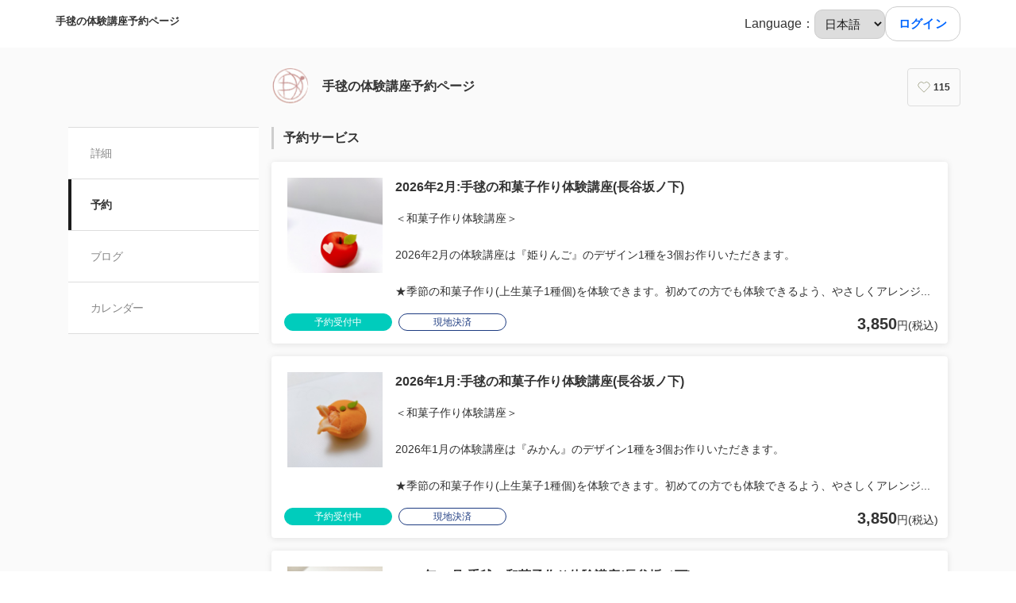

--- FILE ---
content_type: text/html; charset=utf-8
request_url: https://coubic.com/temari_yoyaku/booking_pages
body_size: 21064
content:
<!DOCTYPE html><html lang="ja"><head><meta charSet="utf-8"/><meta name="viewport" content="width=device-width, initial-scale=1.0, maximum-scale=1.0, user-scalable=no"/><title>手毬の体験講座予約ページの予約サービス</title><meta content="noarchive" name="robots"/><meta name="keywords" content=""/><meta name="description" content="【手毬の和菓子づくり体験講座について】 会場は長谷会場（鎌倉市坂ノ下28-35）のみとなっております。 【ご参加にあたってのお願い】 ・会場が狭いため他のお客様にご迷惑とならないよう、お子様のご参加については、お一人のご参加につき付き添いの方は１名のみとさせて頂いております。 ・大人の方のみのご参加につきましては、付き添いはご遠慮下さい。 会場に入場される方は、混雑状況によりそれぞれ料金を頂戴する場合があります。ご予約の際には、入場される方の人数分をご予約ください。"/><meta property="og:site_name" content="手毬の体験講座予約ページの予約サービス"/><meta property="og:type" content="website"/><meta property="og:description" content="【手毬の和菓子づくり体験講座について】 会場は長谷会場（鎌倉市坂ノ下28-35）のみとなっております。 【ご参加にあたってのお願い】 ・会場が狭いため他のお客様にご迷惑とならないよう、お子様のご参加については、お一人のご参加につき付き添いの方は１名のみとさせて頂いております。 ・大人の方のみのご参加につきましては、付き添いはご遠慮下さい。 会場に入場される方は、混雑状況によりそれぞれ料金を頂戴する場合があります。ご予約の際には、入場される方の人数分をご予約ください。"/><meta property="og:image" content="https://coubic-images.s3.ap-northeast-1.amazonaws.com/covers/temari_yoyaku_105a83.jpg"/><meta name="twitter:card" content="summary"/><meta name="twitter:title" content="手毬の体験講座予約ページの予約サービス"/><meta name="twitter:description" content="【手毬の和菓子づくり体験講座について】 会場は長谷会場（鎌倉市坂ノ下28-35）のみとなっております。 【ご参加にあたってのお願い】 ・会場が狭いため他のお客様にご迷惑とならないよう、お子様のご参加については、お一人のご参加につき付き添いの方は１名のみとさせて頂いております。 ・大人の方のみのご参加につきましては、付き添いはご遠慮下さい。 会場に入場される方は、混雑状況によりそれぞれ料金を頂戴する場合があります。ご予約の際には、入場される方の人数分をご予約ください。"/><meta name="twitter:image" content="https://coubic-images.s3.ap-northeast-1.amazonaws.com/covers/temari_yoyaku_105a83.jpg"/><link href="https://coubic.com/temari_yoyaku/booking_pages" rel="canonical"/><link rel="icon" type="imae/x-icon" href="/static/favicon.ico"/><link rel="shortcut icon" href="/static/favicon.ico"/><meta name="next-head-count" content="17"/><script>
    window.gtmDataLayer = window.gtmDataLayer || [];
    function gtag(){gtmDataLayer.push(arguments);}
  </script><script>
      (function(w,d,s,l,i){w[l]=w[l]||[];w[l].push({'gtm.start':new Date().getTime(),event:'gtm.js'});
      var f=d.getElementsByTagName(s)[0],j=d.createElement(s),dl=l!='dataLayer'?'&l='+l:'';j.async=true;
      j.src='https://www.googletagmanager.com/gtm.js?id='+i+dl+'&gtm_auth=CXsKrbmeizWaaDt3OQhenA&gtm_preview=env-2&gtm_cookies_win=x';
      f.parentNode.insertBefore(j,f);})(window,document,'script','gtmDataLayer','GTM-MHRX774');
      </script><script>
      (function(w,d,s,l,i){w[l]=w[l]||[];w[l].push({'gtm.start':new Date().getTime(),event:'gtm.js'});
      var f=d.getElementsByTagName(s)[0],j=d.createElement(s),dl=l!='dataLayer'?'&l='+l:'';j.async=true;
      j.src='https://www.googletagmanager.com/gtm.js?id='+i+dl+'&gtm_auth=ppK0fcQWXybVZcdICBq2MA&gtm_preview=env-2&gtm_cookies_win=x';
      f.parentNode.insertBefore(j,f);})(window,document,'script','gtmDataLayer','GTM-WS64FTM');
      </script><link rel="preconnect" href="https://fonts.gstatic.com" crossorigin /><link rel="preload" href="https://assets.coubic.com/_next/static/css/9f70b2dd6ca00a2a.css" as="style"/><link rel="stylesheet" href="https://assets.coubic.com/_next/static/css/9f70b2dd6ca00a2a.css" data-n-g=""/><link rel="preload" href="https://assets.coubic.com/_next/static/css/43e35fb6dfb478e4.css" as="style"/><link rel="stylesheet" href="https://assets.coubic.com/_next/static/css/43e35fb6dfb478e4.css" data-n-p=""/><link rel="preload" href="https://assets.coubic.com/_next/static/css/bcf8cfff3ecb66cc.css" as="style"/><link rel="stylesheet" href="https://assets.coubic.com/_next/static/css/bcf8cfff3ecb66cc.css" data-n-p=""/><noscript data-n-css=""></noscript><script defer="" nomodule="" src="https://assets.coubic.com/_next/static/chunks/polyfills-42372ed130431b0a.js"></script><script src="https://js.stripe.com/v3/" defer="" data-nscript="beforeInteractive"></script><script src="https://assets.coubic.com/_next/static/chunks/webpack-9f460e5477ea847a.js" defer=""></script><script src="https://assets.coubic.com/_next/static/chunks/framework-40461e51349ca8e7.js" defer=""></script><script src="https://assets.coubic.com/_next/static/chunks/main-dd2a2e756539b76b.js" defer=""></script><script src="https://assets.coubic.com/_next/static/chunks/pages/_app-9a51895ab4cdde7b.js" defer=""></script><script src="https://assets.coubic.com/_next/static/chunks/1664-f4497a47ed055eb5.js" defer=""></script><script src="https://assets.coubic.com/_next/static/chunks/2018-e861da6af028bec4.js" defer=""></script><script src="https://assets.coubic.com/_next/static/chunks/975-689e97f89133f37f.js" defer=""></script><script src="https://assets.coubic.com/_next/static/chunks/9332-f7ea8c83e6a40f3f.js" defer=""></script><script src="https://assets.coubic.com/_next/static/chunks/9267-c8276bbf6eee715f.js" defer=""></script><script src="https://assets.coubic.com/_next/static/chunks/4534-9dafbb4fee2409a9.js" defer=""></script><script src="https://assets.coubic.com/_next/static/chunks/4030-800dc235084ee2af.js" defer=""></script><script src="https://assets.coubic.com/_next/static/chunks/5121-052184ba7bce57be.js" defer=""></script><script src="https://assets.coubic.com/_next/static/chunks/5865-d3fcecb8099a7fd8.js" defer=""></script><script src="https://assets.coubic.com/_next/static/chunks/8617-e0af4afddf1bfeed.js" defer=""></script><script src="https://assets.coubic.com/_next/static/chunks/2131-c84cf9afa2429a45.js" defer=""></script><script src="https://assets.coubic.com/_next/static/chunks/pages/%5BpublicId%5D/booking_pages-a6b8b3bdefd6011b.js" defer=""></script><script src="https://assets.coubic.com/_next/static/e2LronVmNvaPD0VY9eGH3/_buildManifest.js" defer=""></script><script src="https://assets.coubic.com/_next/static/e2LronVmNvaPD0VY9eGH3/_ssgManifest.js" defer=""></script><style id="__jsx-6dc783d0ad6f3975">.wrapper.jsx-6dc783d0ad6f3975::after{content:"";-webkit-box-sizing:border-box;-moz-box-sizing:border-box;box-sizing:border-box;position:absolute;width:-webkit-calc(100% + 8px);width:-moz-calc(100% + 8px);width:calc(100% + 8px);height:-webkit-calc(100% + 8px);height:-moz-calc(100% + 8px);height:calc(100% + 8px);top:-4px;left:-4px;border-style:solid;border-width:2px;border-color:transparent;-webkit-border-radius:18px;-moz-border-radius:18px;border-radius:18px}.wrapper.focus-visible.jsx-6dc783d0ad6f3975::after{border-color:#0066FF}.button.bg-primary.jsx-6dc783d0ad6f3975{background-color:#0066FF}.button.text-primary.jsx-6dc783d0ad6f3975{color:#0066FF}.button.border-primary.jsx-6dc783d0ad6f3975{border-color:#0066FF}</style><style id="__jsx-beb058e29b6ac46">.rc-pagination-item:hover{border-color:#06f}.rc-pagination-item:hover:not(.rc-pagination-item-active) a{color:#06f}.rc-pagination-item-active{background-color:#06f;border-color:#06f}.rc-pagination-jump-prev:hover:after,.rc-pagination-jump-next:hover:after{color:#06f}</style><style data-href="https://fonts.googleapis.com/css2?family=IBM+Plex+Sans:wght@400;600&display=swap">@font-face{font-family:'IBM Plex Sans';font-style:normal;font-weight:400;font-stretch:normal;font-display:swap;src:url(https://fonts.gstatic.com/l/font?kit=zYXGKVElMYYaJe8bpLHnCwDKr932-G7dytD-Dmu1swZSAXcomDVmadSD6llzAw&skey=db4d85f0f9937532&v=v23) format('woff')}@font-face{font-family:'IBM Plex Sans';font-style:normal;font-weight:600;font-stretch:normal;font-display:swap;src:url(https://fonts.gstatic.com/l/font?kit=zYXGKVElMYYaJe8bpLHnCwDKr932-G7dytD-Dmu1swZSAXcomDVmadSDNF5zAw&skey=db4d85f0f9937532&v=v23) format('woff')}@font-face{font-family:'IBM Plex Sans';font-style:normal;font-weight:400;font-stretch:100%;font-display:swap;src:url(https://fonts.gstatic.com/s/ibmplexsans/v23/zYXzKVElMYYaJe8bpLHnCwDKr932-G7dytD-Dmu1syxTKYbSB4ZhRNU.woff2) format('woff2');unicode-range:U+0460-052F,U+1C80-1C8A,U+20B4,U+2DE0-2DFF,U+A640-A69F,U+FE2E-FE2F}@font-face{font-family:'IBM Plex Sans';font-style:normal;font-weight:400;font-stretch:100%;font-display:swap;src:url(https://fonts.gstatic.com/s/ibmplexsans/v23/zYXzKVElMYYaJe8bpLHnCwDKr932-G7dytD-Dmu1syxaKYbSB4ZhRNU.woff2) format('woff2');unicode-range:U+0301,U+0400-045F,U+0490-0491,U+04B0-04B1,U+2116}@font-face{font-family:'IBM Plex Sans';font-style:normal;font-weight:400;font-stretch:100%;font-display:swap;src:url(https://fonts.gstatic.com/s/ibmplexsans/v23/zYXzKVElMYYaJe8bpLHnCwDKr932-G7dytD-Dmu1syxdKYbSB4ZhRNU.woff2) format('woff2');unicode-range:U+0370-0377,U+037A-037F,U+0384-038A,U+038C,U+038E-03A1,U+03A3-03FF}@font-face{font-family:'IBM Plex Sans';font-style:normal;font-weight:400;font-stretch:100%;font-display:swap;src:url(https://fonts.gstatic.com/s/ibmplexsans/v23/zYXzKVElMYYaJe8bpLHnCwDKr932-G7dytD-Dmu1syxRKYbSB4ZhRNU.woff2) format('woff2');unicode-range:U+0102-0103,U+0110-0111,U+0128-0129,U+0168-0169,U+01A0-01A1,U+01AF-01B0,U+0300-0301,U+0303-0304,U+0308-0309,U+0323,U+0329,U+1EA0-1EF9,U+20AB}@font-face{font-family:'IBM Plex Sans';font-style:normal;font-weight:400;font-stretch:100%;font-display:swap;src:url(https://fonts.gstatic.com/s/ibmplexsans/v23/zYXzKVElMYYaJe8bpLHnCwDKr932-G7dytD-Dmu1syxQKYbSB4ZhRNU.woff2) format('woff2');unicode-range:U+0100-02BA,U+02BD-02C5,U+02C7-02CC,U+02CE-02D7,U+02DD-02FF,U+0304,U+0308,U+0329,U+1D00-1DBF,U+1E00-1E9F,U+1EF2-1EFF,U+2020,U+20A0-20AB,U+20AD-20C0,U+2113,U+2C60-2C7F,U+A720-A7FF}@font-face{font-family:'IBM Plex Sans';font-style:normal;font-weight:400;font-stretch:100%;font-display:swap;src:url(https://fonts.gstatic.com/s/ibmplexsans/v23/zYXzKVElMYYaJe8bpLHnCwDKr932-G7dytD-Dmu1syxeKYbSB4Zh.woff2) format('woff2');unicode-range:U+0000-00FF,U+0131,U+0152-0153,U+02BB-02BC,U+02C6,U+02DA,U+02DC,U+0304,U+0308,U+0329,U+2000-206F,U+20AC,U+2122,U+2191,U+2193,U+2212,U+2215,U+FEFF,U+FFFD}@font-face{font-family:'IBM Plex Sans';font-style:normal;font-weight:600;font-stretch:100%;font-display:swap;src:url(https://fonts.gstatic.com/s/ibmplexsans/v23/zYXzKVElMYYaJe8bpLHnCwDKr932-G7dytD-Dmu1syxTKYbSB4ZhRNU.woff2) format('woff2');unicode-range:U+0460-052F,U+1C80-1C8A,U+20B4,U+2DE0-2DFF,U+A640-A69F,U+FE2E-FE2F}@font-face{font-family:'IBM Plex Sans';font-style:normal;font-weight:600;font-stretch:100%;font-display:swap;src:url(https://fonts.gstatic.com/s/ibmplexsans/v23/zYXzKVElMYYaJe8bpLHnCwDKr932-G7dytD-Dmu1syxaKYbSB4ZhRNU.woff2) format('woff2');unicode-range:U+0301,U+0400-045F,U+0490-0491,U+04B0-04B1,U+2116}@font-face{font-family:'IBM Plex Sans';font-style:normal;font-weight:600;font-stretch:100%;font-display:swap;src:url(https://fonts.gstatic.com/s/ibmplexsans/v23/zYXzKVElMYYaJe8bpLHnCwDKr932-G7dytD-Dmu1syxdKYbSB4ZhRNU.woff2) format('woff2');unicode-range:U+0370-0377,U+037A-037F,U+0384-038A,U+038C,U+038E-03A1,U+03A3-03FF}@font-face{font-family:'IBM Plex Sans';font-style:normal;font-weight:600;font-stretch:100%;font-display:swap;src:url(https://fonts.gstatic.com/s/ibmplexsans/v23/zYXzKVElMYYaJe8bpLHnCwDKr932-G7dytD-Dmu1syxRKYbSB4ZhRNU.woff2) format('woff2');unicode-range:U+0102-0103,U+0110-0111,U+0128-0129,U+0168-0169,U+01A0-01A1,U+01AF-01B0,U+0300-0301,U+0303-0304,U+0308-0309,U+0323,U+0329,U+1EA0-1EF9,U+20AB}@font-face{font-family:'IBM Plex Sans';font-style:normal;font-weight:600;font-stretch:100%;font-display:swap;src:url(https://fonts.gstatic.com/s/ibmplexsans/v23/zYXzKVElMYYaJe8bpLHnCwDKr932-G7dytD-Dmu1syxQKYbSB4ZhRNU.woff2) format('woff2');unicode-range:U+0100-02BA,U+02BD-02C5,U+02C7-02CC,U+02CE-02D7,U+02DD-02FF,U+0304,U+0308,U+0329,U+1D00-1DBF,U+1E00-1E9F,U+1EF2-1EFF,U+2020,U+20A0-20AB,U+20AD-20C0,U+2113,U+2C60-2C7F,U+A720-A7FF}@font-face{font-family:'IBM Plex Sans';font-style:normal;font-weight:600;font-stretch:100%;font-display:swap;src:url(https://fonts.gstatic.com/s/ibmplexsans/v23/zYXzKVElMYYaJe8bpLHnCwDKr932-G7dytD-Dmu1syxeKYbSB4Zh.woff2) format('woff2');unicode-range:U+0000-00FF,U+0131,U+0152-0153,U+02BB-02BC,U+02C6,U+02DA,U+02DC,U+0304,U+0308,U+0329,U+2000-206F,U+20AC,U+2122,U+2191,U+2193,U+2212,U+2215,U+FEFF,U+FFFD}</style></head><body><noscript><iframe src="https://www.googletagmanager.com/ns.html?id=GTM-MHRX774&amp;gtm_auth=CXsKrbmeizWaaDt3OQhenA&amp;gtm_preview=env-2&amp;gtm_cookies_win=x" height="0" width="0" style="display:none;visibility:hidden"></iframe></noscript><noscript><iframe src="https://www.googletagmanager.com/ns.html?id=GTM-WS64FTM&amp;gtm_auth=ppK0fcQWXybVZcdICBq2MA&amp;gtm_preview=env-2&amp;gtm_cookies_win=x" height="0" width="0" style="display:none;visibility:hidden"></iframe></noscript><div id="__next"><meta name="viewport" content="width=device-width, initial-scale=1.0, maximum-scale=1.0, user-scalable=no"/><script type="application/ld+json">[{"@context":"https://schema.org","@type":"LocalBusiness","@id":"https://coubic.com/temari_yoyaku","image":["https://coubic-images.s3.ap-northeast-1.amazonaws.com/covers/temari_yoyaku_105a83.jpg"],"name":"手毬の体験講座予約ページ","address":"本社：鎌倉市坂ノ下28-35","telephone":"0467334525","aggregateRating":null,"url":"https://coubic.com/temari_yoyaku","description":"【手毬の和菓子づくり体験講座について】\n　会場は長谷会場（鎌倉市坂ノ下28-35）のみとなっております。\n　\n【ご参加にあたってのお願い】\n　・会場が狭いため他のお客様にご迷惑とならないよう、お子様のご参加については、お一人のご参加につき付き添いの方は１名のみとさせて頂いております。\n　・大人の方のみのご参加につきましては、付き添いはご遠慮下さい。\n　　会場に入場される方は、混雑状況によりそれぞれ料金を頂戴する場合があります。ご予約の際には、入場される方の人数分をご予約ください。","openingHoursSpecification":[{"@type":"OpeningHoursSpecification","dayOfWeek":["Sunday"],"opens":"10:00","closes":"15:00"},{"@type":"OpeningHoursSpecification","dayOfWeek":["Wednesday"],"opens":"10:00","closes":"15:00"},{"@type":"OpeningHoursSpecification","dayOfWeek":["Friday"],"opens":"10:00","closes":"15:00"},{"@type":"OpeningHoursSpecification","dayOfWeek":["Saturday"],"opens":"10:00","closes":"15:00"}]}]</script><div class="jsx-beb058e29b6ac46 MerchantBookingServicesPage_MerchantBookingServicesPage__qiQ2L"><div class="BaseLayout_BaseLayout__Pr5dB BaseTemplate_BaseTemplate__rm7yc"><nav class="GlobalNav_GlobalNav___2Edu"><div class="GlobalNav_GlobalNav__Inner__z0yWr"><a class="GlobalNav_GlobalNav__DisplayName__9xOJQ" href="/temari_yoyaku">手毬の体験講座予約ページ</a><div class="flex items-center gap-1"><div class="flex items-center gap-0.5"><span>Language<!-- -->：</span><select class="rounded-10 text-16 text-gray-1000 pc:text-15 border-gray-200 p-1"><option value="ja" selected="">日本語</option><option value="en">English</option><option value="ko">한국어</option></select></div><div class="GlobalNav_GlobalNav__Buttons__Ybm3B"><div class="GlobalNav_GlobalNav__LoginButtonWrapper__K2Wbe"><div class="jsx-6dc783d0ad6f3975 wrapper inline-block relative h-48 pc:h-44 rounded-15 after:transition"><button class="jsx-6dc783d0ad6f3975 button text-primary relative px-2 w-full h-full flex justify-center items-center border border-solid rounded-15 outline-none focus:outline-none bg-white border-gray-200 z-1 transition cursor-pointer RSButton_button--default__Mvq_Z"><div class="jsx-6dc783d0ad6f3975 rs-font text-16 pc:text-15 font-bold whitespace-nowrap">ログイン</div></button></div></div><svg class="GlobalNav_GlobalNav__MenuButton__0_6eX"><use xlink:href="#globalnav-menu"></use></svg></div></div></div></nav><header class="MerchantHeader_MerchantHeader__Shb1T BaseTemplate_BaseTemplate__Header__L341T"><div class="MerchantHeader_MerchantHeaderWithoutCoverImage__SummaryBg__4CZ0H"><div class="MerchantHeader_MerchantHeaderWithoutCoverImage__Summary__GuiYB"><a class="MerchantHeader_MerchantHeaderWithoutCoverImage__SummaryLink__wuPp9" href="/temari_yoyaku"><div class="MerchantHeader_MerchantHeaderWithoutCoverImage__SummaryThumbnail__NsqLt"><img class="MerchantHeader_MerchantHeaderWithoutCoverImage__ThumbnailImage___VsB8" src="https://coubic-images.s3.ap-northeast-1.amazonaws.com/merchant_profile_image/fef082b5-c28b-4f96-9738-391e718fa0c6.jpg" alt="merchant-thumbnail"/></div><div class="MerchantHeader_MerchantHeaderWithoutCoverImage__SummaryText__JyiR_"><h1 class="MerchantHeader_MerchantHeaderWithoutCoverImage__Name__TR7X7">手毬の体験講座予約ページ</h1></div></a><div class="MerchantHeader_MerchantHeaderWithoutCoverImage__SummaryRight__6H5ar"><div></div></div></div></div></header><div id="pageContent" class="BaseTemplate_BaseTemplateWithoutCoverImage__Body___gyEU"><ul class="MerchantNav_MerchantNav__qykhy"><li class="MerchantNav_MerchantNav__Item__vGmwd"><a class="MerchantNav_MerchantNav__Link__UJd0Z" href="/temari_yoyaku#pageContent">詳細</a></li><li class="MerchantNav_MerchantNav__Item__vGmwd"><a class="MerchantNav_MerchantNav__Link__UJd0Z MerchantNav_isActive__t_G_6" href="/temari_yoyaku/booking_pages#pageContent">予約</a></li><li class="MerchantNav_MerchantNav__Item__vGmwd"><a class="MerchantNav_MerchantNav__Link__UJd0Z" href="/temari_yoyaku/blogs#pageContent">ブログ</a></li><li class="MerchantNav_MerchantNav__Item__vGmwd"><a class="MerchantNav_MerchantNav__Link__UJd0Z" href="/temari_yoyaku/services#pageContent">カレンダー</a></li></ul><div class="BaseTemplate_BaseTemplate__Content__v_mJD"><div class="jsx-beb058e29b6ac46 MerchantBookingServicesPage_MerchantBookingServicesPage__Content__o6RI1"><h2 class="Heading_Heading__p5X7z MerchantBookingServicesPage_MerchantBookingServicesPage__Heading__haQ8G"><a class="MerchantBookingServicesPage_MerchantBookingServicesPage__Link__bfg1Q" href="/temari_yoyaku/booking_pages#pageContent">予約サービス</a></h2><div class="jsx-beb058e29b6ac46"><div class="BookingPageCard_BookingPageCard__MXajb MerchantBookingServicesPage_MerchantBookingServicesPage__BookingPageCard__OrTjs"><a class="BookingPageCard_BookingPageCard__Link__6vg7z" href="/temari_yoyaku/1332882#pageContent"><div><div class="BookingPageCard_BookingPageCard__Thumbnail__be5M5"><div class="BookingPageCard_BookingPageCard__ThumbnailImage__nmmXB" style="background-image:url(https://coubic-images.s3.ap-northeast-1.amazonaws.com/resources/1332882/square_aff3373f.JPG)"></div></div><div class="BookingPageCard_BookingPageCard__Heading__bh3y2"><div class="LinesEllipsis  ">2026年2月:手毬の和菓子作り体験講座(長谷坂ノ下)<wbr/></div></div><div class="BookingPageCard_BookingPageCard__Description__QSpGD"><div class="LinesEllipsis  "><div>＜和菓子作り体験講座＞<br /><br />2026年2月の体験講座は『姫りんご』のデザイン1種を3個お作りいただきます。<br /><br />★季節の和菓子作り(上生菓子1種個)を体験できます。初めての方でも体験できるよう、やさしくアレンジしています。 場所は、海岸近くの会場です。海を眺めながら、お気をつけてお越し下さいませ。<br /><br />*******************************<br /><br />【感染防止に関するお願い】<br /><br />★引き続き感染防止対策を行っております。手指の消毒、マスクは任意でご協力をお願いします。<br /><br />★体験講座参加の方は、お抹茶等600円(税別)にてお召し上がり頂けます。<br /><br />******************************<br /><br />【お願い】<br /><br />会場が狭く付き添いの方の座席はご用意しておりません。他のお客様からご注意を頂いておりますので、お子様(小学生まで)の参加の場合は、お席での付き添いは１名のみとさせて頂きます。<br /><br />また、大人の方のみのご参加の場合は、付き添いは出来ません。会場に入場される方の人数分のご予約をお願いいたします。<br /><br />講座当日、催行人数に満たない場合は、お席の移動もしくは中止になる場合がございます。予めご了承ください。<br /><br />団体様につきましては、特別開催など別途日程等のご相談を承ります。お気軽にご相談下さいませ。<br /><br />*****************************<br /><br />【参加費】　お一人3,850円(税込)　3,500円(税抜)　<br /><br />参加費は、当日現金でのお支払いとなります。(事前にお振込み頂く場合は、ご連絡をお願いします)<br /><br />******************************<br /><br />【開催日当日のご連絡先】<br /><br />開催日当日のご連絡は、次の電話へお願いします。体験講座当日の連絡先　0467-33-4525<br /><br />*****************************<br /><br />【長谷坂ノ下教室】へのアクセス<br /><br />江ノ電　長谷駅から徒歩7分～10分です。お散歩を楽しみながらお越しください。<br /><br />駐車場はありませんので、近隣のコインパーキングをご利用ください。<br /><br />長谷坂ノ下教室の詳細案内図は、鎌倉市観光協会HPのご案内にも掲示しております。<br /><br />住所：鎌倉市坂ノ下28-35-2　手毬（のれんの出ている建物です）<br /><br />*******************************<br /><br />【キャンセルについて】<br /><br />キャンセルは、参加日の２日前までに予約システムにてキャンセル処理をお願いします。尚、キャンセル料は、前日のキャンセルは受講料の50％、当日のキャンセルは受講料の100％とさせて頂きます。予めご承知おき下さい。<br /><br />＜団体様のキャンセルについて＞<br /><br />団体予約のキャンセルにつきましては、参加日の2週間前～はお一人様ごとに受講料の50％、1週間前～当日はお一人様ごとに100％とさせて頂きます。</div></div></div><div class="BookingPageCard_BookingPageCard__Clearfix__6Di5K"></div></div><div class="BookingPageCard_BookingPageCard__Footer__Tcs6O"><div class="BookingPageCard_BookingPageCard__Tags__j4g0w"><span class="Tag_Tag__UQ0FX MerchantTag_MerchantTag__7pTuQ MerchantTag_isAccepting__dE4AN">予約受付中</span><span class="Tag_Tag__UQ0FX MerchantTag_MerchantTag__7pTuQ MerchantTag_isOnsite__bJ6rm">現地決済</span></div><div class="BookingPageCard_BookingPageCard__Price__mfY9T"><span class="LowestPrice_LowestPrice__khjMS"><span class="LowestPrice_LowestPrice__Emphasis__kNAaI">3,850</span>円(税込)</span></div></div></a></div><div class="BookingPageCard_BookingPageCard__MXajb MerchantBookingServicesPage_MerchantBookingServicesPage__BookingPageCard__OrTjs"><a class="BookingPageCard_BookingPageCard__Link__6vg7z" href="/temari_yoyaku/1985811#pageContent"><div><div class="BookingPageCard_BookingPageCard__Thumbnail__be5M5"><div class="BookingPageCard_BookingPageCard__ThumbnailImage__nmmXB" style="background-image:url(https://coubic-images.s3.ap-northeast-1.amazonaws.com/resources/1985811/square_db217c78.jpeg)"></div></div><div class="BookingPageCard_BookingPageCard__Heading__bh3y2"><div class="LinesEllipsis  ">2026年1月:手毬の和菓子作り体験講座(長谷坂ノ下)<wbr/></div></div><div class="BookingPageCard_BookingPageCard__Description__QSpGD"><div class="LinesEllipsis  "><div>＜和菓子作り体験講座＞<br /><br />2026年1月の体験講座は『みかん』のデザイン1種を3個お作りいただきます。<br /><br />★季節の和菓子作り(上生菓子1種個)を体験できます。初めての方でも体験できるよう、やさしくアレンジしています。 場所は、海岸近くの会場です。海を眺めながら、お気をつけてお越し下さいませ。<br /><br />*******************************<br /><br />【感染防止に関するお願い】<br /><br />★引き続き感染防止対策を行っております。手指の消毒、マスクは任意でご協力をお願いします。<br /><br />★体験講座参加の方は、お抹茶等600円(税別)にてお召し上がり頂けます。<br /><br />******************************<br /><br />【お願い】<br /><br />会場が狭く付き添いの方の座席はご用意しておりません。他のお客様からご注意を頂いておりますので、お子様(小学生まで)の参加の場合は、お席での付き添いは１名のみとさせて頂きます。<br /><br />また、大人の方のみのご参加の場合は、付き添いは出来ません。会場に入場される方の人数分のご予約をお願いいたします。<br /><br />講座当日、催行人数に満たない場合は、お席の移動もしくは中止になる場合がございます。予めご了承ください。<br /><br />団体様につきましては、特別開催など別途日程等のご相談を承ります。お気軽にご相談下さいませ。<br /><br />*****************************<br /><br />【参加費】　お一人3,850円(税込)　3,500円(税抜)　<br /><br />参加費は、当日現金でのお支払いとなります。(事前にお振込み頂く場合は、ご連絡をお願いします)<br /><br />******************************<br /><br />【開催日当日のご連絡先】<br /><br />開催日当日のご連絡は、次の電話へお願いします。体験講座当日の連絡先　0467-33-4525<br /><br />*****************************<br /><br />【長谷坂ノ下教室】へのアクセス<br /><br />江ノ電　長谷駅から徒歩7分～10分です。お散歩を楽しみながらお越しください。<br /><br />駐車場はありませんので、近隣のコインパーキングをご利用ください。<br /><br />長谷坂ノ下教室の詳細案内図は、鎌倉市観光協会HPのご案内にも掲示しております。<br /><br />住所：鎌倉市坂ノ下28-35-2　手毬（のれんの出ている建物です）<br /><br />*******************************<br /><br />【キャンセルについて】<br /><br />キャンセルは、参加日の２日前までに予約システムにてキャンセル処理をお願いします。尚、キャンセル料は、前日のキャンセルは受講料の50％、当日のキャンセルは受講料の100％とさせて頂きます。予めご承知おき下さい。<br /><br />＜団体様のキャンセルについて＞<br /><br />団体予約のキャンセルにつきましては、参加日の2週間前～はお一人様ごとに受講料の50％、1週間前～当日はお一人様ごとに100％とさせて頂きます。</div></div></div><div class="BookingPageCard_BookingPageCard__Clearfix__6Di5K"></div></div><div class="BookingPageCard_BookingPageCard__Footer__Tcs6O"><div class="BookingPageCard_BookingPageCard__Tags__j4g0w"><span class="Tag_Tag__UQ0FX MerchantTag_MerchantTag__7pTuQ MerchantTag_isAccepting__dE4AN">予約受付中</span><span class="Tag_Tag__UQ0FX MerchantTag_MerchantTag__7pTuQ MerchantTag_isOnsite__bJ6rm">現地決済</span></div><div class="BookingPageCard_BookingPageCard__Price__mfY9T"><span class="LowestPrice_LowestPrice__khjMS"><span class="LowestPrice_LowestPrice__Emphasis__kNAaI">3,850</span>円(税込)</span></div></div></a></div><div class="BookingPageCard_BookingPageCard__MXajb MerchantBookingServicesPage_MerchantBookingServicesPage__BookingPageCard__OrTjs"><a class="BookingPageCard_BookingPageCard__Link__6vg7z" href="/temari_yoyaku/1710494#pageContent"><div><div class="BookingPageCard_BookingPageCard__Thumbnail__be5M5"><div class="BookingPageCard_BookingPageCard__ThumbnailImage__nmmXB" style="background-image:url(https://coubic-images.s3.ap-northeast-1.amazonaws.com/resources/1710494/square_eb295c9e.jpeg)"></div></div><div class="BookingPageCard_BookingPageCard__Heading__bh3y2"><div class="LinesEllipsis  ">2025年12月:手毬の和菓子作り体験講座(長谷坂ノ下)<wbr/></div></div><div class="BookingPageCard_BookingPageCard__Description__QSpGD"><div class="LinesEllipsis  "><div>＜和菓子作り体験講座＞<br /><br />2025年12月の体験講座は『クリスマスツリー』のデザイン1種を3個お作りいただきます。<br /><br />★季節の和菓子作り(上生菓子1種個)を体験できます。初めての方でも体験できるよう、やさしくアレンジしています。 場所は、海岸近くの会場です。海を眺めながら、お気をつけてお越し下さいませ。<br /><br />*******************************<br /><br />【感染防止に関するお願い】<br /><br />★引き続き感染防止対策を行っております。手指の消毒、マスクは任意でご協力をお願いします。<br /><br />★体験講座参加の方は、お抹茶等600円(税別)にてお召し上がり頂けます。<br /><br />******************************<br /><br />【お願い】<br /><br />会場が狭く付き添いの方の座席はご用意しておりません。他のお客様からご注意を頂いておりますので、お子様(小学生まで)の参加の場合は、お席での付き添いは１名のみとさせて頂きます。<br /><br />また、大人の方のみのご参加の場合は、付き添いは出来ません。会場に入場される方の人数分のご予約をお願いいたします。<br /><br />講座当日、催行人数に満たない場合は、お席の移動もしくは中止になる場合がございます。予めご了承ください。<br /><br />団体様につきましては、特別開催など別途日程等のご相談を承ります。お気軽にご相談下さいませ。<br /><br />*****************************<br /><br />【参加費】　お一人3,850円(税込)　3,500円(税抜)　<br /><br />参加費は、当日現金でのお支払いとなります。(事前にお振込み頂く場合は、ご連絡をお願いします)<br /><br />******************************<br /><br />【開催日当日のご連絡先】<br /><br />開催日当日のご連絡は、次の電話へお願いします。体験講座当日の連絡先　0467-33-4525<br /><br />*****************************<br /><br />【長谷坂ノ下教室】へのアクセス<br /><br />江ノ電　長谷駅から徒歩7分～10分です。お散歩を楽しみながらお越しください。<br /><br />駐車場はありませんので、近隣のコインパーキングをご利用ください。<br /><br />長谷坂ノ下教室の詳細案内図は、鎌倉市観光協会HPのご案内にも掲示しております。<br /><br />住所：鎌倉市坂ノ下28-35-2　手毬（のれんの出ている建物です）<br /><br />*******************************<br /><br />【キャンセルについて】<br /><br />キャンセルは、参加日の２日前までに予約システムにてキャンセル処理をお願いします。尚、キャンセル料は、前日のキャンセルは受講料の50％、当日のキャンセルは受講料の100％とさせて頂きます。予めご承知おき下さい。<br /><br />＜団体様のキャンセルについて＞<br /><br />団体予約のキャンセルにつきましては、参加日の2週間前～はお一人様ごとに受講料の50％、1週間前～当日はお一人様ごとに100％とさせて頂きます。</div></div></div><div class="BookingPageCard_BookingPageCard__Clearfix__6Di5K"></div></div><div class="BookingPageCard_BookingPageCard__Footer__Tcs6O"><div class="BookingPageCard_BookingPageCard__Tags__j4g0w"><span class="Tag_Tag__UQ0FX MerchantTag_MerchantTag__7pTuQ MerchantTag_isOnsite__bJ6rm">現地決済</span></div><div class="BookingPageCard_BookingPageCard__Price__mfY9T"><span class="LowestPrice_LowestPrice__khjMS"><span class="LowestPrice_LowestPrice__Emphasis__kNAaI">3,850</span>円(税込)</span></div></div></a></div><div class="BookingPageCard_BookingPageCard__MXajb MerchantBookingServicesPage_MerchantBookingServicesPage__BookingPageCard__OrTjs"><a class="BookingPageCard_BookingPageCard__Link__6vg7z" href="/temari_yoyaku/4638028#pageContent"><div><div class="BookingPageCard_BookingPageCard__Thumbnail__be5M5"><div class="BookingPageCard_BookingPageCard__ThumbnailImage__nmmXB" style="background-image:url(https://coubic-images.s3.ap-northeast-1.amazonaws.com/resources/4638028/square_dc543c8e.jpeg)"></div></div><div class="BookingPageCard_BookingPageCard__Heading__bh3y2"><div class="LinesEllipsis  ">2025年11月:手毬の和菓子作り体験講座(長谷坂ノ下)<wbr/></div></div><div class="BookingPageCard_BookingPageCard__Description__QSpGD"><div class="LinesEllipsis  "><div>＜和菓子作り体験講座＞<br /><br />2025年11月の体験講座は『小菊』のデザイン1種を3個お作りいただきます。<br /><br />★季節の和菓子作り(上生菓子1種個)を体験できます。初めての方でも体験できるよう、やさしくアレンジしています。 場所は、海岸近くの会場です。海を眺めながら、お気をつけてお越し下さいませ。<br /><br />*******************************<br /><br />【感染防止に関するお願い】<br /><br />★引き続き感染防止対策を行っております。手指の消毒、マスクは任意でご協力をお願いします。<br /><br />★体験講座参加の方は、お抹茶等600円(税別)にてお召し上がり頂けます。<br /><br />******************************<br /><br />【お願い】<br /><br />会場が狭く付き添いの方の座席はご用意しておりません。他のお客様からご注意を頂いておりますので、お子様(小学生まで)の参加の場合は、お席での付き添いは１名のみとさせて頂きます。<br /><br />また、大人の方のみのご参加の場合は、付き添いは出来ません。会場に入場される方の人数分のご予約をお願いいたします。<br /><br />講座当日、催行人数に満たない場合は、お席の移動もしくは中止になる場合がございます。予めご了承ください。<br /><br />団体様につきましては、特別開催など別途日程等のご相談を承ります。お気軽にご相談下さいませ。<br /><br />*****************************<br /><br />【参加費】　お一人3,850円(税込)　3,500円(税抜)　<br /><br />参加費は、当日現金でのお支払いとなります。(事前にお振込み頂く場合は、ご連絡をお願いします)<br /><br />******************************<br /><br />【開催日当日のご連絡先】<br /><br />開催日当日のご連絡は、次の電話へお願いします。体験講座当日の連絡先　0467-33-4525<br /><br />*****************************<br /><br />【長谷坂ノ下教室】へのアクセス<br /><br />江ノ電　長谷駅から徒歩7分～10分です。お散歩を楽しみながらお越しください。<br /><br />駐車場はありませんので、近隣のコインパーキングをご利用ください。<br /><br />長谷坂ノ下教室の詳細案内図は、鎌倉市観光協会HPのご案内にも掲示しております。<br /><br />住所：鎌倉市坂ノ下28-35-2　手毬（のれんの出ている建物です）<br /><br />*******************************<br /><br />【キャンセルについて】<br /><br />キャンセルは、参加日の２日前までに予約システムにてキャンセル処理をお願いします。尚、キャンセル料は、前日のキャンセルは受講料の50％、当日のキャンセルは受講料の100％とさせて頂きます。予めご承知おき下さい。<br /><br />＜団体様のキャンセルについて＞<br /><br />団体予約のキャンセルにつきましては、参加日の2週間前～はお一人様ごとに受講料の50％、1週間前～当日はお一人様ごとに100％とさせて頂きます。</div></div></div><div class="BookingPageCard_BookingPageCard__Clearfix__6Di5K"></div></div><div class="BookingPageCard_BookingPageCard__Footer__Tcs6O"><div class="BookingPageCard_BookingPageCard__Tags__j4g0w"><span class="Tag_Tag__UQ0FX MerchantTag_MerchantTag__7pTuQ MerchantTag_isOnsite__bJ6rm">現地決済</span></div><div class="BookingPageCard_BookingPageCard__Price__mfY9T"><span class="LowestPrice_LowestPrice__khjMS"><span class="LowestPrice_LowestPrice__Emphasis__kNAaI">3,850</span>円(税込)</span></div></div></a></div><div class="BookingPageCard_BookingPageCard__MXajb MerchantBookingServicesPage_MerchantBookingServicesPage__BookingPageCard__OrTjs"><a class="BookingPageCard_BookingPageCard__Link__6vg7z" href="/temari_yoyaku/1623958#pageContent"><div><div class="BookingPageCard_BookingPageCard__Thumbnail__be5M5"><div class="BookingPageCard_BookingPageCard__ThumbnailImage__nmmXB" style="background-image:url(https://coubic-images.s3.ap-northeast-1.amazonaws.com/resources/1623958/square_ce227569.jpeg)"></div></div><div class="BookingPageCard_BookingPageCard__Heading__bh3y2"><div class="LinesEllipsis  ">2025年10月:手毬の和菓子作り体験講座(長谷坂ノ下)<wbr/></div></div><div class="BookingPageCard_BookingPageCard__Description__QSpGD"><div class="LinesEllipsis  "><div>＜和菓子作り体験講座＞<br /><br />2025年10月の体験講座は『ハロウィン』のデザイン1種を3個お作りいただきます。<br /><br />★季節の和菓子作り(上生菓子1種個)を体験できます。初めての方でも体験できるよう、やさしくアレンジしています。 場所は、海岸近くの会場です。海を眺めながら、お気をつけてお越し下さいませ。<br /><br />*******************************<br /><br />【感染防止に関するお願い】<br /><br />★引き続き感染防止対策を行っております。手指の消毒、マスクは任意でご協力をお願いします。<br /><br />★体験講座参加の方は、お抹茶等600円(税別)にてお召し上がり頂けます。<br /><br />******************************<br /><br />【お願い】<br /><br />会場が狭く付き添いの方の座席はご用意しておりません。他のお客様からご注意を頂いておりますので、お子様(小学生まで)の参加の場合は、お席での付き添いは１名のみとさせて頂きます。<br /><br />また、大人の方のみのご参加の場合は、付き添いは出来ません。会場に入場される方の人数分のご予約をお願いいたします。<br /><br />講座当日、催行人数に満たない場合は、お席の移動もしくは中止になる場合がございます。予めご了承ください。<br /><br />団体様につきましては、特別開催など別途日程等のご相談を承ります。お気軽にご相談下さいませ。<br /><br />*****************************<br /><br />【参加費】　お一人3,850円(税込)　3,500円(税抜)　<br /><br />参加費は、当日現金でのお支払いとなります。(事前にお振込み頂く場合は、ご連絡をお願いします)<br /><br />******************************<br /><br />【開催日当日のご連絡先】<br /><br />開催日当日のご連絡は、次の電話へお願いします。体験講座当日の連絡先　0467-33-4525<br /><br />*****************************<br /><br />【長谷坂ノ下教室】へのアクセス<br /><br />江ノ電　長谷駅から徒歩7分～10分です。お散歩を楽しみながらお越しください。<br /><br />駐車場はありませんので、近隣のコインパーキングをご利用ください。<br /><br />長谷坂ノ下教室の詳細案内図は、鎌倉市観光協会HPのご案内にも掲示しております。<br /><br />住所：鎌倉市坂ノ下28-35-2　手毬（のれんの出ている建物です）<br /><br />*******************************<br /><br />【キャンセルについて】<br /><br />キャンセルは、参加日の２日前までに予約システムにてキャンセル処理をお願いします。尚、キャンセル料は、前日のキャンセルは受講料の50％、当日のキャンセルは受講料の100％とさせて頂きます。予めご承知おき下さい。<br /><br />＜団体様のキャンセルについて＞<br /><br />団体予約のキャンセルにつきましては、参加日の2週間前～はお一人様ごとに受講料の50％、1週間前～当日はお一人様ごとに100％とさせて頂きます。</div></div></div><div class="BookingPageCard_BookingPageCard__Clearfix__6Di5K"></div></div><div class="BookingPageCard_BookingPageCard__Footer__Tcs6O"><div class="BookingPageCard_BookingPageCard__Tags__j4g0w"><span class="Tag_Tag__UQ0FX MerchantTag_MerchantTag__7pTuQ MerchantTag_isOnsite__bJ6rm">現地決済</span></div><div class="BookingPageCard_BookingPageCard__Price__mfY9T"><span class="LowestPrice_LowestPrice__khjMS"><span class="LowestPrice_LowestPrice__Emphasis__kNAaI">3,850</span>円(税込)</span></div></div></a></div><div class="BookingPageCard_BookingPageCard__MXajb MerchantBookingServicesPage_MerchantBookingServicesPage__BookingPageCard__OrTjs"><a class="BookingPageCard_BookingPageCard__Link__6vg7z" href="/temari_yoyaku/2248453#pageContent"><div><div class="BookingPageCard_BookingPageCard__Thumbnail__be5M5"><div class="BookingPageCard_BookingPageCard__ThumbnailImage__nmmXB" style="background-image:url(https://coubic-images.s3.ap-northeast-1.amazonaws.com/resources/2248453/square_94743268.JPG)"></div></div><div class="BookingPageCard_BookingPageCard__Heading__bh3y2"><div class="LinesEllipsis  ">2025年9月:手毬の和菓子作り体験講座(長谷坂ノ下)<wbr/></div></div><div class="BookingPageCard_BookingPageCard__Description__QSpGD"><div class="LinesEllipsis  "><div>＜和菓子作り体験講座＞<br /><br />2025年９月の体験講座は『うさぎ』のデザインです。<br /><br />★季節の和菓子作り(上生菓子1種個)を体験できます。初めての方でも体験できるよう、やさしくアレンジしています。 場所は、海岸近くの会場です。海を眺めながら、お気をつけてお越し下さいませ。<br /><br />*******************************<br /><br />【感染防止に関するお願い】<br /><br />★感染防止対策を行っております。手指の消毒、マスクは任意でご協力をお願いします。<br /><br />★体験講座参加の方は、お抹茶等600円(税別)にてお召し上がり頂けます。<br /><br />******************************<br /><br />【お願い】<br /><br />会場が狭く付き添いの方の座席はご用意しておりません。他のお客様からご注意を頂いておりますので、お子様(小学生まで)の参加の場合は、お席での付き添いは１名のみとさせて頂きます。<br /><br />また、大人の方のみのご参加の場合は、付き添いは出来ません。会場に入場される方の人数分のご予約をお願いいたします。<br /><br />講座当日、催行人数に満たない場合は、お席の移動もしくは中止になる場合がございます。予めご了承ください。<br /><br />団体様につきましては、特別開催など別途日程等のご相談を承ります。お気軽にご相談下さいませ。<br /><br />*****************************<br /><br />【参加費】　お一人3,850円(税込)　3,500円(税抜)　<br /><br />参加費は、当日現金でのお支払いとなります。(事前にお振込み頂く場合は、ご連絡をお願いします)<br /><br />******************************<br /><br />【開催日当日のご連絡先】<br /><br />開催日当日のご連絡は、次の電話へお願いします。体験講座当日の連絡先　0467-33-4525<br /><br />*****************************<br /><br />【長谷坂ノ下教室】へのアクセス<br /><br />江ノ電　長谷駅から徒歩7分～10分です。お散歩を楽しみながらお越しください。<br /><br />駐車場はありませんので、近隣のコインパーキングをご利用ください。<br /><br />長谷坂ノ下教室の詳細案内図は、鎌倉市観光協会HPのご案内にも掲示しております。<br /><br />住所：鎌倉市坂ノ下28-35-2　手毬（のれんの出ている建物です）<br /><br />*******************************<br /><br />【キャンセルについて】<br /><br />キャンセルは、参加日の２日前までに予約システムにてキャンセル処理をお願いします。尚、キャンセル料は、前日のキャンセルは受講料の50％、当日のキャンセルは受講料の100％とさせて頂きます。予めご承知おき下さい。<br /><br />＜団体様のキャンセルについて＞<br /><br />団体予約のキャンセルにつきましては、参加日の2週間前～はお一人様ごとに受講料の50％、1週間前～当日はお一人様ごとに100％とさせて頂きます。</div></div></div><div class="BookingPageCard_BookingPageCard__Clearfix__6Di5K"></div></div><div class="BookingPageCard_BookingPageCard__Footer__Tcs6O"><div class="BookingPageCard_BookingPageCard__Tags__j4g0w"><span class="Tag_Tag__UQ0FX MerchantTag_MerchantTag__7pTuQ MerchantTag_isOnsite__bJ6rm">現地決済</span></div><div class="BookingPageCard_BookingPageCard__Price__mfY9T"><span class="LowestPrice_LowestPrice__khjMS"><span class="LowestPrice_LowestPrice__Emphasis__kNAaI">3,850</span>円(税込)</span></div></div></a></div><div class="BookingPageCard_BookingPageCard__MXajb MerchantBookingServicesPage_MerchantBookingServicesPage__BookingPageCard__OrTjs"><a class="BookingPageCard_BookingPageCard__Link__6vg7z" href="/temari_yoyaku/4711642#pageContent"><div><div class="BookingPageCard_BookingPageCard__Thumbnail__be5M5"><div class="BookingPageCard_BookingPageCard__ThumbnailImage__nmmXB" style="background-image:url(https://coubic-images.s3.ap-northeast-1.amazonaws.com/resources/4711642/square_2ea7633d.jpg)"></div></div><div class="BookingPageCard_BookingPageCard__Heading__bh3y2"><div class="LinesEllipsis  ">2025年8月:手毬の和菓子作り体験講座(長谷坂ノ下)<wbr/></div></div><div class="BookingPageCard_BookingPageCard__Description__QSpGD"><div class="LinesEllipsis  "><div>＜和菓子作り体験講座＞<br /><br />2025年8月の体験講座は『花火』のデザインです。<br /><br />★季節の和菓子作り(上生菓子３個)を体験できます。初めての方でも体験できるよう、やさしくアレンジしています。 場所は、海岸近くの会場です。海を眺めながら、お気をつけてお越し下さいませ。<br /><br />*******************************<br /><br />【感染防止に関するお願い】<br /><br />★引き続き感染防止対策を行っております。手指の消毒、マスクは任意でご協力をお願いします。<br /><br />★体験講座参加の方は、お抹茶等600円(税別)にてお召し上がり頂けます。<br /><br />******************************<br /><br />【お願い】<br /><br />会場が狭く付き添いの方の座席はご用意しておりません。他のお客様からご注意を頂いておりますので、お子様(小学生まで)の参加の場合は、お席での付き添いは１名のみとさせて頂きます。<br /><br />また、大人の方のみのご参加の場合は、付き添いは出来ません。会場に入場される方の人数分のご予約をお願いいたします。<br /><br />講座当日、催行人数に満たない場合は、お席の移動もしくは中止になる場合がございます。予めご了承ください。<br /><br />団体様につきましては、特別開催など別途日程等のご相談を承ります。お気軽にご相談下さいませ。<br /><br />*****************************<br /><br />【参加費】　お一人3,850円(税込)　3,500円(税抜)　<br /><br />参加費は、当日現金でのお支払いとなります。(事前にお振込み頂く場合は、ご連絡をお願いします)<br /><br />******************************<br /><br />【開催日当日のご連絡先】<br /><br />開催日当日のご連絡は、次の電話へお願いします。体験講座当日の連絡先　0467-33-4525<br /><br />*****************************<br /><br />【長谷坂ノ下教室】へのアクセス<br /><br />江ノ電　長谷駅から徒歩7分～10分です。お散歩を楽しみながらお越しください。<br /><br />駐車場はありませんので、近隣のコインパーキングをご利用ください。<br /><br />長谷坂ノ下教室の詳細案内図は、鎌倉市観光協会HPのご案内にも掲示しております。<br /><br />住所：鎌倉市坂ノ下28-35-2　手毬（のれんの出ている建物です）<br /><br />*******************************<br /><br />【キャンセルについて】<br /><br />キャンセルは、参加日の２日前までに予約システムにてキャンセル処理をお願いします。尚、キャンセル料は、前日のキャンセルは受講料の50％、当日のキャンセルは受講料の100％とさせて頂きます。予めご承知おき下さい。<br /><br />＜団体様のキャンセルについて＞<br /><br />団体予約のキャンセルにつきましては、参加日の2週間前～はお一人様ごとに受講料の50％、1週間前～当日はお一人様ごとに100％とさせて頂きます。</div></div></div><div class="BookingPageCard_BookingPageCard__Clearfix__6Di5K"></div></div><div class="BookingPageCard_BookingPageCard__Footer__Tcs6O"><div class="BookingPageCard_BookingPageCard__Tags__j4g0w"><span class="Tag_Tag__UQ0FX MerchantTag_MerchantTag__7pTuQ MerchantTag_isOnsite__bJ6rm">現地決済</span></div><div class="BookingPageCard_BookingPageCard__Price__mfY9T"><span class="LowestPrice_LowestPrice__khjMS"><span class="LowestPrice_LowestPrice__Emphasis__kNAaI">3,850</span>円(税込)</span></div></div></a></div></div><div class="jsx-beb058e29b6ac46 MerchantBookingServicesPage_MerchantBookingServicesPage__Pager__E3e6Y"><ul class="rc-pagination" unselectable="unselectable"><li class="rc-pagination-prev rc-pagination-disabled" aria-disabled="true"><button type="button" aria-label="prev page" class="rc-pagination-item-link" disabled=""></button></li><li class="rc-pagination-item rc-pagination-item-1 rc-pagination-item-active" tabindex="0"><a rel="nofollow">1</a></li><li class="rc-pagination-next rc-pagination-disabled" aria-disabled="true"><button type="button" aria-label="next page" class="rc-pagination-item-link" disabled=""></button></li></ul></div><div class="jsx-beb058e29b6ac46 MerchantBookingServicesPage_MerchantBookingServicesPage__MerchantProfileSection__n5DcU"><h2 class="Heading_Heading__p5X7z MerchantBookingServicesPage_MerchantBookingServicesPage__Heading__haQ8G">手毬の体験講座予約ページの基本情報</h2><dl class="MerchantProfile_MerchantProfile__phxY4"><div class="MerchantProfile_MerchantProfile__Row__tSJSm"><dt class="MerchantProfile_MerchantProfile__RowHead__xVo7H">住所</dt><dd class="MerchantProfile_MerchantProfile__RowContent__5_4jh"><span>本社：鎌倉市坂ノ下28-35</span><br/><a class="MerchantProfile_MerchantProfile__RowBodySubLink__Cifwa" href="https://maps.google.com/?q=%E6%9C%AC%E7%A4%BE%EF%BC%9A%E9%8E%8C%E5%80%89%E5%B8%82%E5%9D%82%E3%83%8E%E4%B8%8B28-35" target="_blank" rel="noopener noreferrer">マップで見る</a></dd></div><div class="MerchantProfile_MerchantProfile__Row__tSJSm"><dt class="MerchantProfile_MerchantProfile__RowHead__xVo7H">電話番号</dt><dd class="MerchantProfile_MerchantProfile__RowContent__5_4jh"><a href="tel:0467334525">0467334525</a></dd></div><div class="MerchantProfile_MerchantProfile__Row__tSJSm"><dt class="MerchantProfile_MerchantProfile__RowHead__xVo7H">営業時間</dt><dd class="MerchantProfile_MerchantProfile__RowContent__5_4jh"><p class="MerchantProfile_MerchantProfile__BusinessHourText__fi3YZ">月　定休日
</p><p class="MerchantProfile_MerchantProfile__BusinessHourText__fi3YZ">火　定休日
</p><p class="MerchantProfile_MerchantProfile__BusinessHourText__fi3YZ">水　10:00 - 15:00
</p><p class="MerchantProfile_MerchantProfile__BusinessHourText__fi3YZ">木　定休日
</p><p class="MerchantProfile_MerchantProfile__BusinessHourText__fi3YZ">金　10:00 - 15:00
</p><p class="MerchantProfile_MerchantProfile__BusinessHourText__fi3YZ">土・日　10:00 - 15:00
</p></dd></div></dl><div class="jsx-beb058e29b6ac46 MerchantBookingServicesPage_MerchantBookingServicesPage__BackToTopButtonSection___3eCg"><div class="jsx-beb058e29b6ac46 mx-auto max-w-[370px]"><div class="jsx-6dc783d0ad6f3975 wrapper block w-full relative h-48 pc:h-44 rounded-15 after:transition cursor-pointer"><a href="/temari_yoyaku" class="jsx-6dc783d0ad6f3975 button text-primary relative px-2 box-border w-full h-full flex justify-center items-center border border-solid rounded-15 outline-none focus:outline-none bg-white border-gray-200 no-underline z-1 transition RSButtonAnchor_button--default__NG6qg"><div class="jsx-6dc783d0ad6f3975 rs-font text-16 pc:text-15 whitespace-nowrap font-bold">トップに戻る</div></a></div></div></div></div></div></div></div><div class="BaseLayout_BaseLayout__Footer__NDVB9"><footer class="MerchantGlobalFooter_MerchantGlobalFooter__uauwn"><div class="SiteFooter_SiteFooter__RVcrd"><div class="SiteFooter_SiteFooter__Inner__8ktYQ"><div class="SiteFooter_SiteFooter__Links__V0G2J"><a href="https://stores.fun/legal/reserve-user-terms" class="SiteFooter_SiteFooter__Link__AzqDS">利用規約</a><a href="https://stores.fun/legal/reserve-user-privacy" class="SiteFooter_SiteFooter__Link__AzqDS">プライバシーポリシー</a><a href="/temari_yoyaku/legal_notice" class="SiteFooter_SiteFooter__Link__AzqDS">特定商取引法に基づく表示</a></div><div class="SiteFooter_SiteFooter__Language__1e1f7"><span>Language<!-- -->: </span><select class="SiteFooter_SiteFooter__LanguageSelect__wyV0Z"><option value="ja" selected="">日本語</option><option value="en">English</option><option value="ko">한국어</option></select></div></div></div></footer></div></div></div><div style="display:none"><?xml version="1.0" encoding="utf-8"?><svg xmlns="http://www.w3.org/2000/svg" xmlns:xlink="http://www.w3.org/1999/xlink"><symbol viewBox="0 0 19 24" id="account" xmlns="http://www.w3.org/2000/svg"><defs><style>.aaa{fill:#becddc;}.aaa,.aab{stroke:#2d3237;stroke-linecap:round;stroke-linejoin:round;stroke-miterlimit:10;stroke-width:2px;}.aab{fill:#fff;}</style></defs><g transform="translate(1 1)"><path class="aaa" d="M17,8A8.318,8.318,0,0,0,8.5,0,8.318,8.318,0,0,0,0,8Z" transform="translate(0 14)"/><path class="aab" d="M5.5,0h0A5.5,5.5,0,0,0,0,5.5H0A5.5,5.5,0,0,0,5.5,11h0A5.5,5.5,0,0,0,11,5.5h0A5.5,5.5,0,0,0,5.5,0Z" transform="translate(3)"/></g></symbol><symbol viewBox="0 0 24 24" id="area-pin" xmlns="http://www.w3.org/2000/svg"><g fill-rule="evenodd"><path d="M12 2C7.453 2 5 5.606 5 9c0 2.413 1.54 5.125 4.707 8.293L12 19.586l2.293-2.293C17.46 14.125 19 11.413 19 9c0-3.394-2.453-7-7-7m-1.374 19.04l-2.333-2.333C4.682 15.096 3 12.012 3 9c0-4.424 3.366-9 9-9s9 4.576 9 9c0 3.012-1.682 6.096-5.293 9.707l-2.333 2.333c2.651.155 4.626.75 4.626 1.46 0 .829-2.687 1.5-6 1.5s-6-.671-6-1.5c0-.71 1.975-1.305 4.626-1.46zM12 7c1.103 0 2 .897 2 2s-.897 2-2 2-2-.897-2-2 .897-2 2-2zm0 6c2.206 0 4-1.794 4-4s-1.794-4-4-4-4 1.794-4 4 1.794 4 4 4z"/></g></symbol><symbol viewBox="0 0 24 24" id="area-station" xmlns="http://www.w3.org/2000/svg"><g fill-rule="evenodd"><path d="M17 21H7l1-1h8l1 1zM3 16V6c0-2.43 1.57-4 4-4h10c2.43 0 4 1.57 4 4v10c0 1.439-.561 2-2 2H5c-1.439 0-2-.561-2-2zm20 0c0 2.542-1.458 4-4 4h-.5l4 4H20l-1-1H5l-1 1H1.5l4-4H5c-2.542 0-4-1.458-4-4V6c0-3.533 2.467-6 6-6h10c3.533 0 6 2.467 6 6v10zM6.5 13a1.5 1.5 0 1 0-.001 2.999A1.5 1.5 0 0 0 6.5 13zm11 0a1.5 1.5 0 1 0-.001 2.999A1.5 1.5 0 0 0 17.5 13z"/><path d="M7 10h10V6H7v4zm0 2h10c1.215 0 2-.785 2-2V6c0-1.215-.785-2-2-2H7c-1.215 0-2 .785-2 2v4c0 1.215.785 2 2 2z"/></g></symbol><symbol viewBox="0 0 6.716 11.228" id="arrow-right" xmlns="http://www.w3.org/2000/svg"><path class="ada" d="M1337.33,5013.228h0l-1.1-1.1,4.511-4.511-4.511-4.511,1.1-1.1,5.614,5.614-5.614,5.614Z" transform="translate(-1336.228 -5002)"/></symbol><symbol viewBox="0 0 22 24" id="calendar" xmlns="http://www.w3.org/2000/svg"><path d="M5.66671 1C5.66671 0.447715 6.11442 0 6.66671 0C7.21899 0 7.66671 0.447715 7.66671 1V2H14.3334V1C14.3334 0.447715 14.7811 0 15.3334 0C15.8857 0 16.3334 0.447715 16.3334 1V2H19.3334C20.622 2 21.6667 3.04467 21.6667 4.33333V5.33333C21.6667 5.88562 21.219 6.33333 20.6667 6.33333C20.1144 6.33333 19.6667 5.88562 19.6667 5.33333V4.33333C19.6667 4.14924 19.5175 4 19.3334 4H16.3334V5C16.3334 5.55229 15.8857 6 15.3334 6C14.7811 6 14.3334 5.55229 14.3334 5V4H7.66671V5C7.66671 5.55229 7.21899 6 6.66671 6C6.11442 6 5.66671 5.55229 5.66671 5V4H2.66671C2.48261 4 2.33337 4.14924 2.33337 4.33333V7.66667C2.33337 7.85076 2.48261 8 2.66671 8H19.3334C20.622 8 21.6667 9.04467 21.6667 10.3333V21.6667C21.6667 22.9553 20.622 24 19.3334 24H2.66671C1.37804 24 0.333374 22.9553 0.333374 21.6667V12.6667C0.333374 12.1144 0.781089 11.6667 1.33337 11.6667C1.88566 11.6667 2.33337 12.1144 2.33337 12.6667V21.6667C2.33337 21.8508 2.48261 22 2.66671 22H19.3334C19.5175 22 19.6667 21.8508 19.6667 21.6667V10.3333C19.6667 10.1492 19.5175 10 19.3334 10H2.66671C1.37804 10 0.333374 8.95533 0.333374 7.66667V4.33333C0.333374 3.04467 1.37804 2 2.66671 2H5.66671V1Z"/><path d="M6.33337 12.6667C5.59699 12.6667 5.00004 13.2636 5.00004 14C5.00004 14.7364 5.59699 15.3333 6.33337 15.3333C7.06975 15.3333 7.66671 14.7364 7.66671 14C7.66671 13.2636 7.06975 12.6667 6.33337 12.6667Z"/><path d="M5.00004 18C5.00004 17.2636 5.59699 16.6667 6.33337 16.6667C7.06975 16.6667 7.66671 17.2636 7.66671 18C7.66671 18.7364 7.06975 19.3333 6.33337 19.3333C5.59699 19.3333 5.00004 18.7364 5.00004 18Z"/><path d="M9.66671 14C9.66671 13.2636 10.2637 12.6667 11 12.6667C11.7364 12.6667 12.3334 13.2636 12.3334 14C12.3334 14.7364 11.7364 15.3333 11 15.3333C10.2637 15.3333 9.66671 14.7364 9.66671 14Z"/><path d="M11 16.6667C10.2637 16.6667 9.66671 17.2636 9.66671 18C9.66671 18.7364 10.2637 19.3333 11 19.3333C11.7364 19.3333 12.3334 18.7364 12.3334 18C12.3334 17.2636 11.7364 16.6667 11 16.6667Z"/><path d="M14.3334 14C14.3334 13.2636 14.9303 12.6667 15.6667 12.6667C16.4031 12.6667 17 13.2636 17 14C17 14.7364 16.4031 15.3333 15.6667 15.3333C14.9303 15.3333 14.3334 14.7364 14.3334 14Z"/><path d="M15.6667 16.6667C14.9303 16.6667 14.3334 17.2636 14.3334 18C14.3334 18.7364 14.9303 19.3333 15.6667 19.3333C16.4031 19.3333 17 18.7364 17 18C17 17.2636 16.4031 16.6667 15.6667 16.6667Z"/></symbol><symbol viewBox="0 0 13.916 13.916" id="calendar-ng" xmlns="http://www.w3.org/2000/svg"><path d="M14.58,14.877,13.457,16l-5.84-5.84L1.777,16,.664,14.877,6.5,9.037.664,3.2,1.777,2.084l5.84,5.84,5.84-5.84L14.58,3.2,8.74,9.037Z" transform="translate(-0.664 -2.084)"/></symbol><symbol viewBox="0 0 22 22" id="calendar-ok" xmlns="http://www.w3.org/2000/svg"><text transform="translate(22 19)" font-size="22" font-family="HiraginoSans-W6, Hiragino Sans"><tspan x="-22" y="0">◎</tspan></text></symbol><symbol viewBox="0 0 24 24" id="call_to_action_heart" xmlns="http://www.w3.org/2000/svg"><g fill-rule="evenodd"><path d="M0 0h16v16H0z"/><path stroke="#FF6469" stroke-linejoin="round" stroke-width="2" d="M17.5 3C14.463 3 12 5.431 12 8.429 12 5.43 9.537 3 6.5 3S1 5.431 1 8.429c0 2.714 1.671 5.482 3.132 7.238C6.935 19.039 12 22 12 22s5.065-2.961 7.868-6.333C21.328 13.91 23 11.143 23 8.429 23 5.43 20.537 3 17.5 3"/></g></symbol><symbol viewBox="0 0 24 24" id="call_to_action_phone" xmlns="http://www.w3.org/2000/svg"><defs><path id="aia" d="M0 0h24v24H0z"/></defs><g fill-rule="evenodd"><mask id="aib"><use xlink:href="#aia"/></mask><path d="M6.185 0C5.282 0 4.43.353 3.789.993l-.771.772C-.922 5.7-1.016 12.162 2.807 16.17a147.747 147.747 0 0 0 5.009 5.005A10.225 10.225 0 0 0 14.898 24a10.31 10.31 0 0 0 7.336-3.036l.772-.771a3.375 3.375 0 0 0 .924-3.078 3.38 3.38 0 0 0-2.062-2.466l-3.745-1.496a3.382 3.382 0 0 0-1.26-.243c-.907 0-1.758.353-2.4.993l-1.41 1.409a26.421 26.421 0 0 1-4.378-4.375l1.41-1.409a3.384 3.384 0 0 0 .75-3.655L9.339 2.131A3.378 3.378 0 0 0 6.185 0m0 2c.539 0 1.069.312 1.294.874l1.498 3.742a1.386 1.386 0 0 1-.308 1.498l-2.07 2.067a.93.93 0 0 0-.1 1.203 28.484 28.484 0 0 0 6.107 6.1c.16.119.35.176.539.176a.942.942 0 0 0 .665-.276l2.069-2.067a1.39 1.39 0 0 1 1.499-.307l3.746 1.496a1.389 1.389 0 0 1 .467 2.272l-.772.772A8.364 8.364 0 0 1 14.898 22a8.235 8.235 0 0 1-5.701-2.273 144.667 144.667 0 0 1-4.941-4.937c-3.112-3.262-3.012-8.425.177-11.611l.773-.772C5.483 2.13 5.835 2 6.185 2" mask="url(#aib)"/></g></symbol><symbol viewBox="0 0 24 24" id="call_to_action_schedule" xmlns="http://www.w3.org/2000/svg"><g fill-rule="evenodd"><path d="M22 20c0 1.103-.896 2-2 2H4c-1.104 0-2-.897-2-2V10h20v10zM2 6c0-1.103.896-2 2-2h2v1c0 .55.45 1 1 1s1-.45 1-1V4h8v1c0 .55.45 1 1 1s1-.45 1-1V4h2c1.104 0 2 .897 2 2v2H2V6zm18-4h-2V1c0-.55-.45-1-1-1s-1 .45-1 1v1H8V1c0-.55-.45-1-1-1S6 .45 6 1v1H4a4 4 0 0 0-4 4v14a4 4 0 0 0 4 4h16a4 4 0 0 0 4-4V6a4 4 0 0 0-4-4z"/><path d="M7.757 14.5a1 1 0 0 1 1.415 0l2.12 2.121 3.536-3.535a1 1 0 1 1 1.415 1.414L12 18.742a1 1 0 0 1-1.414 0l-2.829-2.828a1 1 0 0 1 0-1.414z"/></g></symbol><symbol viewBox="0 0 12.982 10.006" id="checkmark" xmlns="http://www.w3.org/2000/svg"><path id="akcheckmark" class="akcls-1" d="M11.519,0,4.234,7.1,1.442,4.432,0,5.9l4.191,4.1h.018l8.773-8.565Z"/></symbol><symbol viewBox="0 0 24 24" id="close" xmlns="http://www.w3.org/2000/svg"><g fill-rule="evenodd"><path d="M23.338.71a1.5 1.5 0 0 1 0 2.122L2.832 23.338a1.5 1.5 0 0 1-2.121-2.121L21.217.71a1.5 1.5 0 0 1 2.121 0z"/><path d="M23.338 23.338a1.5 1.5 0 0 0 0-2.121L2.832.71A1.5 1.5 0 0 0 .711 2.832l20.506 20.506a1.5 1.5 0 0 0 2.121 0z"/></g></symbol><symbol viewBox="0 0 20 20" id="descend-gr" xmlns="http://www.w3.org/2000/svg"><path fill-rule="evenodd" d="M10 14.583c-.32 0-.64-.121-.884-.366L2.449 7.551a1.252 1.252 0 0 1 0-1.769 1.252 1.252 0 0 1 1.769 0L10 11.566l5.783-5.784a1.252 1.252 0 0 1 1.768 0c.487.489.487 1.28 0 1.769l-6.667 6.666a1.246 1.246 0 0 1-.884.366"/></symbol><symbol viewBox="0 0 20 20" id="external-link" xmlns="http://www.w3.org/2000/svg"><path d="M8.54169 2.91666C8.88687 2.91666 9.16669 3.19648 9.16669 3.54166C9.16669 3.88683 8.88687 4.16666 8.54169 4.16666H5.41669C4.72633 4.16666 4.16669 4.7263 4.16669 5.41666V14.5833C4.16669 15.2737 4.72633 15.8333 5.41669 15.8333H14.5834C15.2737 15.8333 15.8334 15.2737 15.8334 14.5833V11.4583C15.8334 11.1131 16.1132 10.8333 16.4584 10.8333C16.8035 10.8333 17.0834 11.1131 17.0834 11.4583V14.5833C17.0834 15.964 15.9641 17.0833 14.5834 17.0833H5.41669C4.03598 17.0833 2.91669 15.964 2.91669 14.5833V5.41666C2.91669 4.03594 4.03598 2.91666 5.41669 2.91666H8.54169Z"/><path d="M11.875 2.91666C11.5298 2.91666 11.25 3.19648 11.25 3.54166C11.25 3.88683 11.5298 4.16666 11.875 4.16666H14.9495L9.55808 9.55805C9.314 9.80213 9.314 10.1979 9.55808 10.4419C9.80216 10.686 10.1979 10.686 10.442 10.4419L15.8334 5.05054V8.12499C15.8334 8.47017 16.1132 8.74999 16.4584 8.74999C16.8035 8.74999 17.0834 8.47017 17.0834 8.12499V3.54166C17.0834 3.19648 16.8035 2.91666 16.4584 2.91666H11.875Z"/></symbol><symbol viewBox="0 0 16 28" id="facebook" xmlns="http://www.w3.org/2000/svg"><path d="M14.984 0.187v4.125h-2.453c-1.922 0-2.281 0.922-2.281 2.25v2.953h4.578l-0.609 4.625h-3.969v11.859h-4.781v-11.859h-3.984v-4.625h3.984v-3.406c0-3.953 2.422-6.109 5.953-6.109 1.687 0 3.141 0.125 3.563 0.187z"/></symbol><symbol viewBox="0 0 24 24" id="globalnav-menu" xmlns="http://www.w3.org/2000/svg"><g fill-rule="evenodd"><path d="M1.5 2h21a1.5 1.5 0 0 1 0 3h-21a1.5 1.5 0 0 1 0-3zM1.5 10.5h21a1.5 1.5 0 0 1 0 3h-21a1.5 1.5 0 0 1 0-3zM1.5 19h21a1.5 1.5 0 0 1 0 3h-21a1.5 1.5 0 0 1 0-3z"/></g></symbol><symbol viewBox="0 0 36 28" id="google-plus" xmlns="http://www.w3.org/2000/svg"><path d="M22.453 14.266c0 6.547-4.391 11.188-11 11.188-6.328 0-11.453-5.125-11.453-11.453s5.125-11.453 11.453-11.453c3.094 0 5.672 1.125 7.672 3l-3.109 2.984c-0.844-0.812-2.328-1.766-4.562-1.766-3.906 0-7.094 3.234-7.094 7.234s3.187 7.234 7.094 7.234c4.531 0 6.234-3.266 6.5-4.937h-6.5v-3.938h10.813c0.109 0.578 0.187 1.156 0.187 1.906zM36 12.359v3.281h-3.266v3.266h-3.281v-3.266h-3.266v-3.281h3.266v-3.266h3.281v3.266h3.266z"/></symbol><symbol viewBox="0 0 20.13 18.413" id="heart" xmlns="http://www.w3.org/2000/svg"><path id="asHeart" class="ascls-1" d="M16.706,1.474a4.871,4.871,0,0,0-6.934,0l-.682.682-.682-.682A4.9,4.9,0,0,0,1.474,8.408L9.09,16.024l7.616-7.616a4.871,4.871,0,0,0,0-6.934" transform="translate(0.975 0.975)"/></symbol><symbol viewBox="0 0 20.13 18.413" id="heart-outline" xmlns="http://www.w3.org/2000/svg"><path id="arHeart" class="arcls-1" d="M16.706,1.474a4.871,4.871,0,0,0-6.934,0l-.682.682-.682-.682A4.9,4.9,0,0,0,1.474,8.408L9.09,16.024l7.616-7.616a4.871,4.871,0,0,0,0-6.934" transform="translate(0.975 0.975)"/></symbol><symbol viewBox="0 0 22.146 21.114" id="home" xmlns="http://www.w3.org/2000/svg"><defs><style>.atcls-1 {
        fill: #fff;
      }.atcls-1, .atcls-2 {
        stroke: #2d3237;
        stroke-miterlimit: 10;
        stroke-width: 2px;
      }.atcls-2 {
        fill: #becddc;
      }</style></defs><g id="atCalendar" transform="translate(-1.084 1.114)"><rect id="atRectangle_159" data-name="Rectangle 159" class="atcls-1" width="17" height="12" rx="1" transform="translate(3 7)"/><path id="atRectangle_159-2" data-name="Rectangle 159" class="atcls-2" d="M10.392.1a1,1,0,0,1,1.172,0L21.617,7.371c.177.128.022.607-.2.607H2.59A1,1,0,0,1,2,6.167Z" transform="translate(0.52 0.023)"/></g></symbol><symbol viewBox="0 0 32 32" id="line" xmlns="http://www.w3.org/2000/svg"><path d="M25.82 13.151c0.465 0 0.84 0.38 0.84 0.841 0 0.46-0.375 0.84-0.84 0.84h-2.34v1.5h2.34c0.465 0 0.84 0.377 0.84 0.84 0 0.459-0.375 0.839-0.84 0.839h-3.181c-0.46 0-0.836-0.38-0.836-0.839v-6.361c0-0.46 0.376-0.84 0.84-0.84h3.181c0.461 0 0.836 0.38 0.836 0.84 0 0.465-0.375 0.84-0.84 0.84h-2.34v1.5h2.34zM20.68 17.172c0 0.36-0.232 0.68-0.576 0.795-0.085 0.028-0.177 0.041-0.265 0.041-0.281 0-0.521-0.12-0.68-0.333l-3.257-4.423v3.92c0 0.459-0.372 0.839-0.841 0.839-0.461 0-0.835-0.38-0.835-0.839v-6.361c0-0.36 0.231-0.68 0.573-0.793 0.080-0.031 0.181-0.044 0.259-0.044 0.26 0 0.5 0.139 0.66 0.339l3.283 4.44v-3.941c0-0.46 0.376-0.84 0.84-0.84 0.46 0 0.84 0.38 0.84 0.84v6.361zM13.025 17.172c0 0.459-0.376 0.839-0.841 0.839-0.46 0-0.836-0.38-0.836-0.839v-6.361c0-0.46 0.376-0.84 0.84-0.84 0.461 0 0.837 0.38 0.837 0.84v6.361zM9.737 18.011h-3.181c-0.46 0-0.84-0.38-0.84-0.839v-6.361c0-0.46 0.38-0.84 0.84-0.84 0.464 0 0.84 0.38 0.84 0.84v5.521h2.341c0.464 0 0.839 0.377 0.839 0.84 0 0.459-0.376 0.839-0.839 0.839zM32 13.752c0-7.161-7.18-12.989-16-12.989s-16 5.828-16 12.989c0 6.415 5.693 11.789 13.38 12.811 0.521 0.109 1.231 0.344 1.411 0.787 0.16 0.401 0.105 1.021 0.051 1.44l-0.219 1.36c-0.060 0.401-0.32 1.581 1.399 0.86 1.721-0.719 9.221-5.437 12.581-9.3 2.299-2.519 3.397-5.099 3.397-7.957z"/></symbol><symbol id="logo-brand-stores" viewBox="0 0 136 32" style="enable-background:new 0 0 136 32" xml:space="preserve" xmlns="http://www.w3.org/2000/svg"><defs><style type="text/css">.avst0 { fill: #3D4C66; }</style><linearGradient id="avSVG_ICON_COLOR_1" gradientUnits="userSpaceOnUse" x1="12.8953" y1="810.176" x2="12.8953" y2="841.824" gradientTransform="matrix(1 0 0 1 0 -810)"><stop offset="0" style="stop-color:#00A2D9"/><stop offset="9.000000e-02" style="stop-color:#00AED9"/><stop offset="0.14" style="stop-color:#00B6D9"/><stop offset="0.18" style="stop-color:#0CB6D9"/><stop offset="0.25" style="stop-color:#2BB7D9"/><stop offset="0.34" style="stop-color:#5DB9D9"/><stop offset="0.45" style="stop-color:#A1BBD9"/><stop offset="0.54" style="stop-color:#D9BDD9"/><stop offset="0.71" style="stop-color:#FBB0B7"/><stop offset="0.77" style="stop-color:#FAA3AB"/><stop offset="0.87" style="stop-color:#F8808D"/><stop offset="0.99" style="stop-color:#F65163"/></linearGradient></defs><g id="avLayer_2_1_"><g id="avlogo"><path class="avst0" d="M116.3,22.3c0,0.9-0.3,1.4-1.1,1.5c-0.8,0.1-1.5,0.1-2.3,0l-0.3-1.5c0.6,0,1.2,0.1,1.8,0    c0.3,0,0.4-0.2,0.4-0.4V17h-5.6v-1.3h5.6c-0.7-0.6-1.5-1.2-2.3-1.6l1-0.9c0.7,0.4,1.3,0.8,1.9,1.3c0.7-0.5,1.3-1,1.9-1.6h-6.1    v-1.3h8.1l1,0.7c-1.2,1.1-2.4,2.1-3.8,3.1c0.2,0.2,0.5,0.5,0.5,0.5h3.8l0.9,0.2c-0.8,1.3-1.6,2.6-2.6,3.8l-1.6-0.5    c0.7-0.7,1.3-1.4,1.8-2.2h-2.9v5.1H116.3z"/><path class="avst0" d="M127.1,23.9h-1.5v-5.4c-0.9,0.1-1.7,0.2-2.3,0.2l-0.3-1.4h0.9c0.4-0.5,0.8-1,1.2-1.5c-0.6-0.7-1.3-1.3-2-1.9    l0.8-1c0.1,0.1,0.3,0.2,0.4,0.3c0.5-0.7,0.9-1.4,1.3-2.1l1.3,0.6c-0.5,0.8-1.1,1.6-1.7,2.4c0.2,0.2,0.4,0.4,0.6,0.6    c0.6-0.8,1.1-1.6,1.6-2.4l1.3,0.6c-1,1.5-2,2.9-3.2,4.2l2-0.1c-0.2-0.4-0.5-0.7-0.7-1.1l1.1-0.6c0.1,0.2,0.3,0.4,0.4,0.5    c1-1.4,1.7-3.1,2-4.8l1.5,0.3c-0.1,0.7-0.3,1.3-0.5,2h4.3c-0.1,6-0.4,9.3-0.9,10.1c-0.2,0.3-0.6,0.4-1.1,0.4c-0.4,0-1.2,0-1.6,0    l-0.2-1.5c0.4,0,1.1,0.1,1.5,0c0.2,0,0.3,0,0.4-0.2c0.2-0.4,0.5-2.7,0.5-7.4h-3.3c-0.3,0.7-0.7,1.3-1.1,1.9l-1.3-0.6    c0.5,0.7,0.8,1.4,1.1,2.1c-0.4,0.2-0.8,0.4-1.2,0.6c-0.1-0.2-0.1-0.4-0.2-0.6c-0.3,0-0.7,0.1-1.1,0.1V23.9z M125.2,19.5    c-0.2,1.2-0.6,2.4-1.1,3.6c0,0-0.1,0-1.2-0.5c0.5-1,0.9-2.2,1.1-3.3L125.2,19.5z M128.7,19.1c0.4,0.9,0.7,1.8,1,2.8    c-0.5,0.2-0.9,0.3-1.3,0.5c-0.2-1-0.5-1.9-0.9-2.8L128.7,19.1z M131,16.7c1,0.8,1.8,1.8,2.4,3l-1.3,0.9c-0.5-1.1-1.3-2.1-2.2-3    L131,16.7z"/><path id="avst1" d="M16.5,0.3C11.7,2,7.6,5,4.5,9.1c-7.3,8.9-5.3,16.7,8.9,15.1c7.3-0.7,4.4-9.5-1.9-4.9    C3,25.5,6.1,36.1,16.8,30c10.9-6.1,13.6-22.1-4.9-18.6c-4.7,1-4,6.8,0.6,5.9c3.2-0.7,7.4-5.6,7.4-9.3c0-2.3-1.4-3.3-2.5-2.7    c-0.6,0.3-0.8,1.1-0.5,1.7c0.1,0.2,0.3,0.4,0.5,0.5c1.2,0.6-0.6,4.7-4.3,7.2c-1.7,1-2.6-0.6-0.5-0.9c8.2-1.5,11.1,1.2,9.9,5.4    c-1.3,4.1-4.3,7.4-8.1,9.1c-6.6,3-6.6-2.9-1.7-7.2c2.2-1.9,3.5,0,1.4,0.4C9.8,22.3-1,23.1,4.6,13.3c3.3-5.8,8.8-9.5,12.9-10.7    C19.1,2.2,18.6-0.4,16.5,0.3z"/><path class="avst0" d="M46.3,14.1h-3.9v-2.5h10.5v2.5H49V24h-2.8v-9.9H46.3z"/><path class="avst0" d="M53.8,17.8L53.8,17.8c0-3.6,2.8-6.4,6.6-6.4s6.6,2.8,6.6,6.4l0,0c0,3.5-2.8,6.4-6.6,6.4S53.8,21.3,53.8,17.8z     M64.1,17.8L64.1,17.8c0-2.1-1.6-3.9-3.8-3.9s-3.7,1.7-3.7,3.9l0,0c0,2.1,1.6,3.9,3.8,3.9C62.6,21.6,64.1,19.9,64.1,17.8z"/><path class="avst0" d="M69.3,11.5h5.6c1.6,0,2.8,0.4,3.6,1.3c0.7,0.8,1.1,1.8,1.1,2.8l0,0c0,2-1.1,3.3-2.7,3.8l3,4.4h-3.2l-2.7-4    h-2.1v4h-2.7L69.3,11.5L69.3,11.5z M74.6,17.6c1.3,0,2.1-0.7,2.1-1.8l0,0c0-1.2-0.8-1.8-2.1-1.8H72v3.6H74.6z"/><path class="avst0" d="M82,11.5h9.2V14h-6.6v2.5h5.8v2.4h-5.8v2.6h6.7v2.4h-9.4V11.5H82z"/><path class="avst0" d="M99.3,16.5c-2.1-0.5-2.7-0.8-2.7-1.6l0,0c0-0.6,0.5-1.1,1.6-1.1c0.9,0,1.9,0.4,2.8,1l0,0l1.8-1.8    c-1.3-1-2.9-1.6-4.6-1.6c-2.5,0-4.3,1.5-4.3,3.7l0,0c0,2.5,1.6,3.1,4.1,3.8c2.1,0.5,2.5,0.9,2.5,1.6l0,0c0,0.7-0.7,1.2-1.8,1.2    c-1.3,0-2.5-0.5-3.5-1.4l0,0l-1.8,1.8c1.4,1.3,3.3,2,5.3,2c2.7,0,4.5-1.4,4.5-3.8l0,0C103.2,18.1,101.8,17.2,99.3,16.5z"/><path class="avst0" d="M37.2,16.5c-2.1-0.5-2.7-0.8-2.7-1.6l0,0c0-0.6,0.5-1.1,1.6-1.1c0.9,0,1.9,0.4,2.8,1l0,0l1.8-1.8    c-1.3-1-2.9-1.6-4.6-1.6c-2.5,0-4.3,1.5-4.3,3.7l0,0c0,2.5,1.6,3.1,4.1,3.8c2.1,0.5,2.5,0.9,2.5,1.6l0,0c0,0.7-0.7,1.2-1.8,1.2    c-1.3,0-2.5-0.5-3.5-1.4l0,0l-1.8,1.8c1.4,1.3,3.3,2,5.3,2c2.7,0,4.5-1.4,4.5-3.8l0,0C41.2,18.1,39.8,17.2,37.2,16.5z"/></g></g></symbol><symbol viewBox="0 0 40 32" id="mail" xmlns="http://www.w3.org/2000/svg"><path d="M10.9 8.8C10.2373 8.30294 9.29706 8.43726 8.8 9.1C8.30294 9.76274 8.43726 10.7029 9.1 11.2L19.1 18.7C19.6333 19.1 20.3667 19.1 20.9 18.7L30.9 11.2C31.5627 10.7029 31.6971 9.76274 31.2 9.1C30.7029 8.43726 29.7627 8.30294 29.1 8.8L20 15.625L10.9 8.8Z"/><path fill-rule="evenodd" clip-rule="evenodd" d="M6 0C2.68629 0 0 2.68629 0 6V26C0 29.3137 2.68629 32 6 32H34C37.3137 32 40 29.3137 40 26V6C40 2.68629 37.3137 0 34 0H6ZM34 3H6C4.34315 3 3 4.34315 3 6V26C3 27.6569 4.34315 29 6 29H34C35.6569 29 37 27.6569 37 26V6C37 4.34315 35.6569 3 34 3Z"/></symbol><symbol viewBox="0 0 16 28" id="map-marker" xmlns="http://www.w3.org/2000/svg"><path d="M12 10c0-2.203-1.797-4-4-4s-4 1.797-4 4 1.797 4 4 4 4-1.797 4-4zM16 10c0 0.953-0.109 1.937-0.516 2.797l-5.688 12.094c-0.328 0.688-1.047 1.109-1.797 1.109s-1.469-0.422-1.781-1.109l-5.703-12.094c-0.406-0.859-0.516-1.844-0.516-2.797 0-4.422 3.578-8 8-8s8 3.578 8 8z"/></symbol><symbol viewBox="0 0 22 28" id="phone" xmlns="http://www.w3.org/2000/svg"><path d="M22 19.375c0 0.562-0.25 1.656-0.484 2.172-0.328 0.766-1.203 1.266-1.906 1.656-0.922 0.5-1.859 0.797-2.906 0.797-1.453 0-2.766-0.594-4.094-1.078-0.953-0.344-1.875-0.766-2.734-1.297-2.656-1.641-5.859-4.844-7.5-7.5-0.531-0.859-0.953-1.781-1.297-2.734-0.484-1.328-1.078-2.641-1.078-4.094 0-1.047 0.297-1.984 0.797-2.906 0.391-0.703 0.891-1.578 1.656-1.906 0.516-0.234 1.609-0.484 2.172-0.484 0.109 0 0.219 0 0.328 0.047 0.328 0.109 0.672 0.875 0.828 1.188 0.5 0.891 0.984 1.797 1.5 2.672 0.25 0.406 0.719 0.906 0.719 1.391 0 0.953-2.828 2.344-2.828 3.187 0 0.422 0.391 0.969 0.609 1.344 1.578 2.844 3.547 4.813 6.391 6.391 0.375 0.219 0.922 0.609 1.344 0.609 0.844 0 2.234-2.828 3.187-2.828 0.484 0 0.984 0.469 1.391 0.719 0.875 0.516 1.781 1 2.672 1.5 0.313 0.156 1.078 0.5 1.188 0.828 0.047 0.109 0.047 0.219 0.047 0.328z"/></symbol><symbol viewBox="0 0 22 22" id="reservation-list" xmlns="http://www.w3.org/2000/svg"><defs><style>.azcls-1 {
        fill: #fff;
      }.azcls-1, .azcls-2 {
        stroke: #2d3237;
        stroke-miterlimit: 10;
        stroke-width: 2px;
      }.azcls-2 {
        fill: #becddc;
      }.azcls-3 {
        fill: #2d3237;
      }</style></defs><g id="azCalendar" transform="translate(1)"><rect id="azRectangle_159" data-name="Rectangle 159" class="azcls-1" width="20" height="18" rx="1" transform="translate(0 3)"/><rect id="azRectangle_159-2" data-name="Rectangle 159" class="azcls-2" width="20" height="6" rx="1" transform="translate(0 3)"/><rect id="azRectangle_160" data-name="Rectangle 160" class="azcls-3" width="2" height="6" rx="1" transform="translate(3)"/><rect id="azRectangle_160_Copy" data-name="Rectangle 160 Copy" class="azcls-3" width="2" height="6" rx="1" transform="translate(15)"/><rect id="azRectangle_160_Copy_2" data-name="Rectangle 160 Copy 2" class="azcls-3" width="2" height="6" rx="1" transform="translate(11)"/><rect id="azRectangle_160_Copy_3" data-name="Rectangle 160 Copy 3" class="azcls-3" width="2" height="6" rx="1" transform="translate(7)"/></g></symbol><symbol viewBox="0 0 8 8" id="star" xmlns="http://www.w3.org/2000/svg"><g id="baicon_star" transform="translate(-41.672 -239.734)"><path id="baPath_362" data-name="Path 362" class="bacls-1" d="M7.839,3.455a.471.471,0,0,0-.233-.8l-2.2-.332h0L4.478.3a.487.487,0,0,0-.9,0l-1,2.027h0L.352,2.658a.471.471,0,0,0-.233.8l1.6,1.661V5.15L1.35,7.376a.516.516,0,0,0,.732.565L3.946,6.878h.033l1.863,1.03a.516.516,0,0,0,.732-.565L6.209,5.117V5.083Z" transform="translate(41.693 239.734)"/></g></symbol><symbol viewBox="0 0 26 28" id="twitter" xmlns="http://www.w3.org/2000/svg"><path d="M25.312 6.375c-0.688 1-1.547 1.891-2.531 2.609 0.016 0.219 0.016 0.438 0.016 0.656 0 6.672-5.078 14.359-14.359 14.359-2.859 0-5.516-0.828-7.75-2.266 0.406 0.047 0.797 0.063 1.219 0.063 2.359 0 4.531-0.797 6.266-2.156-2.219-0.047-4.078-1.5-4.719-3.5 0.313 0.047 0.625 0.078 0.953 0.078 0.453 0 0.906-0.063 1.328-0.172-2.312-0.469-4.047-2.5-4.047-4.953v-0.063c0.672 0.375 1.453 0.609 2.281 0.641-1.359-0.906-2.25-2.453-2.25-4.203 0-0.938 0.25-1.797 0.688-2.547 2.484 3.062 6.219 5.063 10.406 5.281-0.078-0.375-0.125-0.766-0.125-1.156 0-2.781 2.25-5.047 5.047-5.047 1.453 0 2.766 0.609 3.687 1.594 1.141-0.219 2.234-0.641 3.203-1.219-0.375 1.172-1.172 2.156-2.219 2.781 1.016-0.109 2-0.391 2.906-0.781z"/></symbol><symbol viewBox="0 0 33 32" id="warning" xmlns="http://www.w3.org/2000/svg"><path d="M15.1666 21.3335C15.1666 20.5971 15.7635 20.0001 16.4999 20.0001C17.2363 20.0001 17.8333 20.5971 17.8333 21.3335C17.8333 22.0698 17.2363 22.6668 16.4999 22.6668C15.7635 22.6668 15.1666 22.0698 15.1666 21.3335Z"/><path d="M15.4999 18.0001C15.4999 18.5524 15.9476 19.0001 16.4999 19.0001C17.0522 19.0001 17.4999 18.5524 17.4999 18.0001V11.3334C17.4999 10.7812 17.0522 10.3334 16.4999 10.3334C15.9476 10.3334 15.4999 10.7812 15.4999 11.3334V18.0001Z"/><path fill-rule="evenodd" clip-rule="evenodd" d="M13.2968 5.69459C14.695 3.18514 18.3049 3.18514 19.703 5.69459L28.498 21.4805C29.8597 23.9245 28.0927 26.9317 25.2949 26.9317H7.70491C4.90717 26.9317 3.14016 23.9245 4.50183 21.4805L13.2968 5.69459ZM17.9559 6.668C17.3204 5.52733 15.6795 5.52733 15.044 6.668L6.24897 22.4539C5.63003 23.5648 6.43321 24.9317 7.70491 24.9317H25.2949C26.5666 24.9317 27.3698 23.5648 26.7509 22.4539L17.9559 6.668Z"/></symbol></svg></div></div><script id="__NEXT_DATA__" type="application/json">{"props":{"pageProps":{"categories":[{"categoryId":1,"nameJa":"美容院・まつげ・ネイル","imageUrl":"https://assets.coubic.com/images/shared/merchant_categories/1/600x400.png"},{"categoryId":2,"nameJa":"リラク・マッサージ・エステ","imageUrl":"https://assets.coubic.com/images/shared/merchant_categories/2/600x400.png"},{"categoryId":3,"nameJa":"ヨガ・ピラティス","imageUrl":"https://assets.coubic.com/images/shared/merchant_categories/3/600x400.png"},{"categoryId":4,"nameJa":"フィットネス","imageUrl":"https://assets.coubic.com/images/shared/merchant_categories/4/600x400.png"},{"categoryId":5,"nameJa":"イベント","imageUrl":"https://assets.coubic.com/images/shared/merchant_categories/5/600x400.png"},{"categoryId":6,"nameJa":"旅行・観光","imageUrl":"https://assets.coubic.com/images/shared/merchant_categories/6/600x400.png"},{"categoryId":7,"nameJa":"レジャー・スポーツ","imageUrl":"https://assets.coubic.com/images/shared/merchant_categories/7/600x400.png"},{"categoryId":8,"nameJa":"貸しスペース・貸し会議室","imageUrl":"https://assets.coubic.com/images/shared/merchant_categories/8/600x400.png"},{"categoryId":9,"nameJa":"スクール・教室","imageUrl":"https://assets.coubic.com/images/shared/merchant_categories/9/600x400.png"},{"categoryId":10,"nameJa":"サークル・コミュニティ","imageUrl":"https://assets.coubic.com/images/shared/merchant_categories/10/600x400.png"},{"categoryId":11,"nameJa":"弁護士・税理士・士業","imageUrl":"https://assets.coubic.com/images/shared/merchant_categories/11/600x400.png"},{"categoryId":12,"nameJa":"セミナー","imageUrl":"https://assets.coubic.com/images/shared/merchant_categories/12/600x400.png"},{"categoryId":13,"nameJa":"リアルゲーム","imageUrl":"https://assets.coubic.com/images/shared/merchant_categories/13/600x400.png"},{"categoryId":14,"nameJa":"アイドル","imageUrl":"https://assets.coubic.com/images/shared/merchant_categories/14/600x400.png"},{"categoryId":15,"nameJa":"医療・健康・介護","imageUrl":"https://assets.coubic.com/images/shared/merchant_categories/15/600x400.png"},{"categoryId":17,"nameJa":"カウンセリング","imageUrl":"https://assets.coubic.com/images/shared/merchant_categories/17/600x400.png"},{"categoryId":18,"nameJa":"占い","imageUrl":"https://assets.coubic.com/images/shared/merchant_categories/18/600x400.png"},{"categoryId":19,"nameJa":"ショップ","imageUrl":"https://assets.coubic.com/images/shared/merchant_categories/19/600x400.png"},{"categoryId":20,"nameJa":"レストラン・居酒屋・カフェ","imageUrl":"https://assets.coubic.com/images/shared/merchant_categories/20/600x400.png"},{"categoryId":16,"nameJa":"その他","imageUrl":"https://assets.coubic.com/images/shared/merchant_categories/16/600x400.png"}],"category":{"categoryId":9,"nameJa":"スクール・教室","imageUrl":"https://assets.coubic.com/images/shared/merchant_categories/9/600x400.png"},"merchantDetail":{"id":84711,"public_id":"temari_yoyaku","display_name":"手毬の体験講座予約ページ","thumbnail":{"thumb":{"url":"https://coubic-images.s3.ap-northeast-1.amazonaws.com/merchant_profile_image/fef082b5-c28b-4f96-9738-391e718fa0c6.jpg","thumb":{"url":"https://coubic-images.s3.ap-northeast-1.amazonaws.com/merchant_profile_image/thumb_fef082b5-c28b-4f96-9738-391e718fa0c6.jpg"},"square":{"url":"https://coubic-images.s3.ap-northeast-1.amazonaws.com/merchant_profile_image/square_fef082b5-c28b-4f96-9738-391e718fa0c6.jpg"},"c120x120":{"url":"https://coubic-images.s3.ap-northeast-1.amazonaws.com/merchant_profile_image/c120x120_fef082b5-c28b-4f96-9738-391e718fa0c6.jpg"},"p1280x1280":{"url":"https://coubic-images.s3.ap-northeast-1.amazonaws.com/merchant_profile_image/p1280x1280_fef082b5-c28b-4f96-9738-391e718fa0c6.jpg"}},"square":{"url":"https://coubic-images.s3.ap-northeast-1.amazonaws.com/merchant_profile_image/fef082b5-c28b-4f96-9738-391e718fa0c6.jpg","thumb":{"url":"https://coubic-images.s3.ap-northeast-1.amazonaws.com/merchant_profile_image/thumb_fef082b5-c28b-4f96-9738-391e718fa0c6.jpg"},"square":{"url":"https://coubic-images.s3.ap-northeast-1.amazonaws.com/merchant_profile_image/square_fef082b5-c28b-4f96-9738-391e718fa0c6.jpg"},"c120x120":{"url":"https://coubic-images.s3.ap-northeast-1.amazonaws.com/merchant_profile_image/c120x120_fef082b5-c28b-4f96-9738-391e718fa0c6.jpg"},"p1280x1280":{"url":"https://coubic-images.s3.ap-northeast-1.amazonaws.com/merchant_profile_image/p1280x1280_fef082b5-c28b-4f96-9738-391e718fa0c6.jpg"}},"c120x120":{"url":"https://coubic-images.s3.ap-northeast-1.amazonaws.com/merchant_profile_image/fef082b5-c28b-4f96-9738-391e718fa0c6.jpg","thumb":{"url":"https://coubic-images.s3.ap-northeast-1.amazonaws.com/merchant_profile_image/thumb_fef082b5-c28b-4f96-9738-391e718fa0c6.jpg"},"square":{"url":"https://coubic-images.s3.ap-northeast-1.amazonaws.com/merchant_profile_image/square_fef082b5-c28b-4f96-9738-391e718fa0c6.jpg"},"c120x120":{"url":"https://coubic-images.s3.ap-northeast-1.amazonaws.com/merchant_profile_image/c120x120_fef082b5-c28b-4f96-9738-391e718fa0c6.jpg"},"p1280x1280":{"url":"https://coubic-images.s3.ap-northeast-1.amazonaws.com/merchant_profile_image/p1280x1280_fef082b5-c28b-4f96-9738-391e718fa0c6.jpg"}},"p1280x1280":{"url":"https://coubic-images.s3.ap-northeast-1.amazonaws.com/merchant_profile_image/fef082b5-c28b-4f96-9738-391e718fa0c6.jpg","thumb":{"url":"https://coubic-images.s3.ap-northeast-1.amazonaws.com/merchant_profile_image/thumb_fef082b5-c28b-4f96-9738-391e718fa0c6.jpg"},"square":{"url":"https://coubic-images.s3.ap-northeast-1.amazonaws.com/merchant_profile_image/square_fef082b5-c28b-4f96-9738-391e718fa0c6.jpg"},"c120x120":{"url":"https://coubic-images.s3.ap-northeast-1.amazonaws.com/merchant_profile_image/c120x120_fef082b5-c28b-4f96-9738-391e718fa0c6.jpg"},"p1280x1280":{"url":"https://coubic-images.s3.ap-northeast-1.amazonaws.com/merchant_profile_image/p1280x1280_fef082b5-c28b-4f96-9738-391e718fa0c6.jpg"}}},"description":"【手毬の和菓子づくり体験講座について】\n　会場は長谷会場（鎌倉市坂ノ下28-35）のみとなっております。\n　\n【ご参加にあたってのお願い】\n　・会場が狭いため他のお客様にご迷惑とならないよう、お子様のご参加については、お一人のご参加につき付き添いの方は１名のみとさせて頂いております。\n　・大人の方のみのご参加につきましては、付き添いはご遠慮下さい。\n　　会場に入場される方は、混雑状況によりそれぞれ料金を頂戴する場合があります。ご予約の際には、入場される方の人数分をご予約ください。","category_id":9,"phone_number":"0467334525","address":"本社：鎌倉市坂ノ下28-35","time_zone":"Asia/Tokyo","country_code":"JP","merchant_setting":{"course_duration_visible":true,"past_time_slots_visible":false,"is_explore_only":false,"explore_only_merchant_reservation_page_url":null,"is_customer_review_active":true,"contact_url":null,"show_business_hours":true},"seo_setting":null,"images":[],"cover_image":{"url":"https://coubic-images.s3.ap-northeast-1.amazonaws.com/covers/temari_yoyaku_105a83.jpg"},"logo_image":null,"favicon_image":null,"show_profile_image_on_site":true,"user_page_url":"https://coubic.com/temari_yoyaku","rate":4.8,"rate_count":751,"rate_count_starby":{"one":3,"two":8,"five":640,"four":86,"three":14},"tags":[],"business_hours":[{"weekday":0,"is_open":true,"opening_hour":"10:00","closing_hour":"15:00"},{"weekday":1,"is_open":false,"opening_hour":"00:00","closing_hour":"23:59"},{"weekday":2,"is_open":false,"opening_hour":"00:00","closing_hour":"23:59"},{"weekday":3,"is_open":true,"opening_hour":"10:00","closing_hour":"15:00"},{"weekday":4,"is_open":false,"opening_hour":"00:00","closing_hour":"23:59"},{"weekday":5,"is_open":true,"opening_hour":"10:00","closing_hour":"15:00"},{"weekday":6,"is_open":true,"opening_hour":"10:00","closing_hour":"15:00"}],"booking_page_count":7,"product_count":0,"post_count":1,"liked_count":115,"jcb_enabled":false,"on_free_plan":false,"feature":{"is_ad_hiding":true},"site_published":true,"line_liff_id":null,"temporary_dates":[],"available_google_analytics_four_tracking_id":null,"google_analytics_four_available":true,"seller_external_id":"acct_19DZy9AJBdvbcX11","host":"coubic.com","site_public_id":"temari_yoyaku","enforce_divided_host":false,"new_host":"kglorcrts5idbl4v91h2.stores.jp","host_division_schedule_description":null},"public_id":"temari_yoyaku","bookingPages":[{"coverContentType":"upload_image","name":"2026年2月:手毬の和菓子作り体験講座(長谷坂ノ下)","paymentMethods":{"onlinePaymentEnabled":true,"onsitePaymentEnabled":true,"payableWithPrepayment":false,"payableWithSubscription":false,"payableWithTicket":false},"lowestPrice":3850,"uniquePricing":true,"publicId":"1332882","primaryImage":{"meta":{"width":2160,"height":2880},"thumb":{"url":"https://coubic-images.s3.ap-northeast-1.amazonaws.com/resources/1332882/thumb_aff3373f.JPG"},"square":{"url":"https://coubic-images.s3.ap-northeast-1.amazonaws.com/resources/1332882/square_aff3373f.JPG"},"c800x420":{"url":"https://coubic-images.s3.ap-northeast-1.amazonaws.com/resources/1332882/c800x420_aff3373f.JPG"},"p800x600":{"url":"https://coubic-images.s3.ap-northeast-1.amazonaws.com/resources/1332882/p800x600_aff3373f.JPG"},"p1280x1280":{"url":"https://coubic-images.s3.ap-northeast-1.amazonaws.com/resources/1332882/p1280x1280_aff3373f.JPG"}},"scheme":"EVENT_SCHEME","status":"accepting","tagNames":["accepting","onsite"],"vacancyVisibility":"no_capacity","waitingListProvided":false,"description":{"text":"＜和菓子作り体験講座＞\n\n2026年2月の体験講座は『姫りんご』のデザイン1種を3個お作りいただきます。\n\n★季節の和菓子作り(上生菓子1種個)を体験できます。初めての方でも体験できるよう、やさしくアレンジしています。 場所は、海岸近くの会場です。海を眺めながら、お気をつけてお越し下さいませ。\n\n*******************************\n\n【感染防止に関するお願い】\n\n★引き続き感染防止対策を行っております。手指の消毒、マスクは任意でご協力をお願いします。\n\n★体験講座参加の方は、お抹茶等600円(税別)にてお召し上がり頂けます。\n\n******************************\n\n【お願い】\n\n会場が狭く付き添いの方の座席はご用意しておりません。他のお客様からご注意を頂いておりますので、お子様(小学生まで)の参加の場合は、お席での付き添いは１名のみとさせて頂きます。\n\nまた、大人の方のみのご参加の場合は、付き添いは出来ません。会場に入場される方の人数分のご予約をお願いいたします。\n\n講座当日、催行人数に満たない場合は、お席の移動もしくは中止になる場合がございます。予めご了承ください。\n\n団体様につきましては、特別開催など別途日程等のご相談を承ります。お気軽にご相談下さいませ。\n\n*****************************\n\n【参加費】　お一人3,850円(税込)　3,500円(税抜)　\n\n参加費は、当日現金でのお支払いとなります。(事前にお振込み頂く場合は、ご連絡をお願いします)\n\n******************************\n\n【開催日当日のご連絡先】\n\n開催日当日のご連絡は、次の電話へお願いします。体験講座当日の連絡先　0467-33-4525\n\n*****************************\n\n【長谷坂ノ下教室】へのアクセス\n\n江ノ電　長谷駅から徒歩7分～10分です。お散歩を楽しみながらお越しください。\n\n駐車場はありませんので、近隣のコインパーキングをご利用ください。\n\n長谷坂ノ下教室の詳細案内図は、鎌倉市観光協会HPのご案内にも掲示しております。\n\n住所：鎌倉市坂ノ下28-35-2　手毬（のれんの出ている建物です）\n\n*******************************\n\n【キャンセルについて】\n\nキャンセルは、参加日の２日前までに予約システムにてキャンセル処理をお願いします。尚、キャンセル料は、前日のキャンセルは受講料の50％、当日のキャンセルは受講料の100％とさせて頂きます。予めご承知おき下さい。\n\n＜団体様のキャンセルについて＞\n\n団体予約のキャンセルにつきましては、参加日の2週間前～はお一人様ごとに受講料の50％、1週間前～当日はお一人様ごとに100％とさせて頂きます。"},"thumbnailUrl":"https://coubic-images.s3.ap-northeast-1.amazonaws.com/resources/1332882/square_aff3373f.JPG"},{"coverContentType":"upload_image","name":"2026年1月:手毬の和菓子作り体験講座(長谷坂ノ下)","paymentMethods":{"onlinePaymentEnabled":true,"onsitePaymentEnabled":true,"payableWithPrepayment":false,"payableWithSubscription":false,"payableWithTicket":false},"lowestPrice":3850,"uniquePricing":true,"publicId":"1985811","primaryImage":{"meta":{"width":1108,"height":1477},"thumb":{"url":"https://coubic-images.s3.ap-northeast-1.amazonaws.com/resources/1985811/thumb_db217c78.jpeg"},"square":{"url":"https://coubic-images.s3.ap-northeast-1.amazonaws.com/resources/1985811/square_db217c78.jpeg"},"c800x420":{"url":"https://coubic-images.s3.ap-northeast-1.amazonaws.com/resources/1985811/c800x420_db217c78.jpeg"},"p800x600":{"url":"https://coubic-images.s3.ap-northeast-1.amazonaws.com/resources/1985811/p800x600_db217c78.jpeg"},"p1280x1280":{"url":"https://coubic-images.s3.ap-northeast-1.amazonaws.com/resources/1985811/p1280x1280_db217c78.jpeg"}},"scheme":"EVENT_SCHEME","status":"accepting","tagNames":["accepting","onsite"],"vacancyVisibility":"no_capacity","waitingListProvided":false,"description":{"text":"＜和菓子作り体験講座＞\n\n2026年1月の体験講座は『みかん』のデザイン1種を3個お作りいただきます。\n\n★季節の和菓子作り(上生菓子1種個)を体験できます。初めての方でも体験できるよう、やさしくアレンジしています。 場所は、海岸近くの会場です。海を眺めながら、お気をつけてお越し下さいませ。\n\n*******************************\n\n【感染防止に関するお願い】\n\n★引き続き感染防止対策を行っております。手指の消毒、マスクは任意でご協力をお願いします。\n\n★体験講座参加の方は、お抹茶等600円(税別)にてお召し上がり頂けます。\n\n******************************\n\n【お願い】\n\n会場が狭く付き添いの方の座席はご用意しておりません。他のお客様からご注意を頂いておりますので、お子様(小学生まで)の参加の場合は、お席での付き添いは１名のみとさせて頂きます。\n\nまた、大人の方のみのご参加の場合は、付き添いは出来ません。会場に入場される方の人数分のご予約をお願いいたします。\n\n講座当日、催行人数に満たない場合は、お席の移動もしくは中止になる場合がございます。予めご了承ください。\n\n団体様につきましては、特別開催など別途日程等のご相談を承ります。お気軽にご相談下さいませ。\n\n*****************************\n\n【参加費】　お一人3,850円(税込)　3,500円(税抜)　\n\n参加費は、当日現金でのお支払いとなります。(事前にお振込み頂く場合は、ご連絡をお願いします)\n\n******************************\n\n【開催日当日のご連絡先】\n\n開催日当日のご連絡は、次の電話へお願いします。体験講座当日の連絡先　0467-33-4525\n\n*****************************\n\n【長谷坂ノ下教室】へのアクセス\n\n江ノ電　長谷駅から徒歩7分～10分です。お散歩を楽しみながらお越しください。\n\n駐車場はありませんので、近隣のコインパーキングをご利用ください。\n\n長谷坂ノ下教室の詳細案内図は、鎌倉市観光協会HPのご案内にも掲示しております。\n\n住所：鎌倉市坂ノ下28-35-2　手毬（のれんの出ている建物です）\n\n*******************************\n\n【キャンセルについて】\n\nキャンセルは、参加日の２日前までに予約システムにてキャンセル処理をお願いします。尚、キャンセル料は、前日のキャンセルは受講料の50％、当日のキャンセルは受講料の100％とさせて頂きます。予めご承知おき下さい。\n\n＜団体様のキャンセルについて＞\n\n団体予約のキャンセルにつきましては、参加日の2週間前～はお一人様ごとに受講料の50％、1週間前～当日はお一人様ごとに100％とさせて頂きます。"},"thumbnailUrl":"https://coubic-images.s3.ap-northeast-1.amazonaws.com/resources/1985811/square_db217c78.jpeg"},{"coverContentType":"upload_image","name":"2025年12月:手毬の和菓子作り体験講座(長谷坂ノ下)","paymentMethods":{"onlinePaymentEnabled":true,"onsitePaymentEnabled":true,"payableWithPrepayment":false,"payableWithSubscription":false,"payableWithTicket":false},"lowestPrice":3850,"uniquePricing":true,"publicId":"1710494","primaryImage":{"meta":{"width":2905,"height":3826},"thumb":{"url":"https://coubic-images.s3.ap-northeast-1.amazonaws.com/resources/1710494/thumb_eb295c9e.jpeg"},"square":{"url":"https://coubic-images.s3.ap-northeast-1.amazonaws.com/resources/1710494/square_eb295c9e.jpeg"},"c800x420":{"url":"https://coubic-images.s3.ap-northeast-1.amazonaws.com/resources/1710494/c800x420_eb295c9e.jpeg"},"p800x600":{"url":"https://coubic-images.s3.ap-northeast-1.amazonaws.com/resources/1710494/p800x600_eb295c9e.jpeg"},"p1280x1280":{"url":"https://coubic-images.s3.ap-northeast-1.amazonaws.com/resources/1710494/p1280x1280_eb295c9e.jpeg"}},"scheme":"EVENT_SCHEME","status":"closed","tagNames":["onsite"],"vacancyVisibility":"no_capacity","waitingListProvided":false,"description":{"text":"＜和菓子作り体験講座＞\n\n2025年12月の体験講座は『クリスマスツリー』のデザイン1種を3個お作りいただきます。\n\n★季節の和菓子作り(上生菓子1種個)を体験できます。初めての方でも体験できるよう、やさしくアレンジしています。 場所は、海岸近くの会場です。海を眺めながら、お気をつけてお越し下さいませ。\n\n*******************************\n\n【感染防止に関するお願い】\n\n★引き続き感染防止対策を行っております。手指の消毒、マスクは任意でご協力をお願いします。\n\n★体験講座参加の方は、お抹茶等600円(税別)にてお召し上がり頂けます。\n\n******************************\n\n【お願い】\n\n会場が狭く付き添いの方の座席はご用意しておりません。他のお客様からご注意を頂いておりますので、お子様(小学生まで)の参加の場合は、お席での付き添いは１名のみとさせて頂きます。\n\nまた、大人の方のみのご参加の場合は、付き添いは出来ません。会場に入場される方の人数分のご予約をお願いいたします。\n\n講座当日、催行人数に満たない場合は、お席の移動もしくは中止になる場合がございます。予めご了承ください。\n\n団体様につきましては、特別開催など別途日程等のご相談を承ります。お気軽にご相談下さいませ。\n\n*****************************\n\n【参加費】　お一人3,850円(税込)　3,500円(税抜)　\n\n参加費は、当日現金でのお支払いとなります。(事前にお振込み頂く場合は、ご連絡をお願いします)\n\n******************************\n\n【開催日当日のご連絡先】\n\n開催日当日のご連絡は、次の電話へお願いします。体験講座当日の連絡先　0467-33-4525\n\n*****************************\n\n【長谷坂ノ下教室】へのアクセス\n\n江ノ電　長谷駅から徒歩7分～10分です。お散歩を楽しみながらお越しください。\n\n駐車場はありませんので、近隣のコインパーキングをご利用ください。\n\n長谷坂ノ下教室の詳細案内図は、鎌倉市観光協会HPのご案内にも掲示しております。\n\n住所：鎌倉市坂ノ下28-35-2　手毬（のれんの出ている建物です）\n\n*******************************\n\n【キャンセルについて】\n\nキャンセルは、参加日の２日前までに予約システムにてキャンセル処理をお願いします。尚、キャンセル料は、前日のキャンセルは受講料の50％、当日のキャンセルは受講料の100％とさせて頂きます。予めご承知おき下さい。\n\n＜団体様のキャンセルについて＞\n\n団体予約のキャンセルにつきましては、参加日の2週間前～はお一人様ごとに受講料の50％、1週間前～当日はお一人様ごとに100％とさせて頂きます。"},"thumbnailUrl":"https://coubic-images.s3.ap-northeast-1.amazonaws.com/resources/1710494/square_eb295c9e.jpeg"},{"coverContentType":"upload_image","name":"2025年11月:手毬の和菓子作り体験講座(長谷坂ノ下)","paymentMethods":{"onlinePaymentEnabled":true,"onsitePaymentEnabled":true,"payableWithPrepayment":false,"payableWithSubscription":false,"payableWithTicket":false},"lowestPrice":3850,"uniquePricing":true,"publicId":"4638028","primaryImage":{"meta":{"width":1252,"height":1306},"thumb":{"url":"https://coubic-images.s3.ap-northeast-1.amazonaws.com/resources/4638028/thumb_dc543c8e.jpeg"},"square":{"url":"https://coubic-images.s3.ap-northeast-1.amazonaws.com/resources/4638028/square_dc543c8e.jpeg"},"c800x420":{"url":"https://coubic-images.s3.ap-northeast-1.amazonaws.com/resources/4638028/c800x420_dc543c8e.jpeg"},"p800x600":{"url":"https://coubic-images.s3.ap-northeast-1.amazonaws.com/resources/4638028/p800x600_dc543c8e.jpeg"},"p1280x1280":{"url":"https://coubic-images.s3.ap-northeast-1.amazonaws.com/resources/4638028/p1280x1280_dc543c8e.jpeg"}},"scheme":"EVENT_SCHEME","status":"closed","tagNames":["onsite"],"vacancyVisibility":"no_capacity","waitingListProvided":false,"description":{"text":"＜和菓子作り体験講座＞\n\n2025年11月の体験講座は『小菊』のデザイン1種を3個お作りいただきます。\n\n★季節の和菓子作り(上生菓子1種個)を体験できます。初めての方でも体験できるよう、やさしくアレンジしています。 場所は、海岸近くの会場です。海を眺めながら、お気をつけてお越し下さいませ。\n\n*******************************\n\n【感染防止に関するお願い】\n\n★引き続き感染防止対策を行っております。手指の消毒、マスクは任意でご協力をお願いします。\n\n★体験講座参加の方は、お抹茶等600円(税別)にてお召し上がり頂けます。\n\n******************************\n\n【お願い】\n\n会場が狭く付き添いの方の座席はご用意しておりません。他のお客様からご注意を頂いておりますので、お子様(小学生まで)の参加の場合は、お席での付き添いは１名のみとさせて頂きます。\n\nまた、大人の方のみのご参加の場合は、付き添いは出来ません。会場に入場される方の人数分のご予約をお願いいたします。\n\n講座当日、催行人数に満たない場合は、お席の移動もしくは中止になる場合がございます。予めご了承ください。\n\n団体様につきましては、特別開催など別途日程等のご相談を承ります。お気軽にご相談下さいませ。\n\n*****************************\n\n【参加費】　お一人3,850円(税込)　3,500円(税抜)　\n\n参加費は、当日現金でのお支払いとなります。(事前にお振込み頂く場合は、ご連絡をお願いします)\n\n******************************\n\n【開催日当日のご連絡先】\n\n開催日当日のご連絡は、次の電話へお願いします。体験講座当日の連絡先　0467-33-4525\n\n*****************************\n\n【長谷坂ノ下教室】へのアクセス\n\n江ノ電　長谷駅から徒歩7分～10分です。お散歩を楽しみながらお越しください。\n\n駐車場はありませんので、近隣のコインパーキングをご利用ください。\n\n長谷坂ノ下教室の詳細案内図は、鎌倉市観光協会HPのご案内にも掲示しております。\n\n住所：鎌倉市坂ノ下28-35-2　手毬（のれんの出ている建物です）\n\n*******************************\n\n【キャンセルについて】\n\nキャンセルは、参加日の２日前までに予約システムにてキャンセル処理をお願いします。尚、キャンセル料は、前日のキャンセルは受講料の50％、当日のキャンセルは受講料の100％とさせて頂きます。予めご承知おき下さい。\n\n＜団体様のキャンセルについて＞\n\n団体予約のキャンセルにつきましては、参加日の2週間前～はお一人様ごとに受講料の50％、1週間前～当日はお一人様ごとに100％とさせて頂きます。"},"thumbnailUrl":"https://coubic-images.s3.ap-northeast-1.amazonaws.com/resources/4638028/square_dc543c8e.jpeg"},{"coverContentType":"upload_image","name":"2025年10月:手毬の和菓子作り体験講座(長谷坂ノ下)","paymentMethods":{"onlinePaymentEnabled":true,"onsitePaymentEnabled":true,"payableWithPrepayment":false,"payableWithSubscription":false,"payableWithTicket":false},"lowestPrice":3850,"uniquePricing":true,"publicId":"1623958","primaryImage":{"meta":{"width":1061,"height":1543},"thumb":{"url":"https://coubic-images.s3.ap-northeast-1.amazonaws.com/resources/1623958/thumb_ce227569.jpeg"},"square":{"url":"https://coubic-images.s3.ap-northeast-1.amazonaws.com/resources/1623958/square_ce227569.jpeg"},"c800x420":{"url":"https://coubic-images.s3.ap-northeast-1.amazonaws.com/resources/1623958/c800x420_ce227569.jpeg"},"p800x600":{"url":"https://coubic-images.s3.ap-northeast-1.amazonaws.com/resources/1623958/p800x600_ce227569.jpeg"},"p1280x1280":{"url":"https://coubic-images.s3.ap-northeast-1.amazonaws.com/resources/1623958/p1280x1280_ce227569.jpeg"}},"scheme":"EVENT_SCHEME","status":"closed","tagNames":["onsite"],"vacancyVisibility":"no_capacity","waitingListProvided":false,"description":{"text":"＜和菓子作り体験講座＞\n\n2025年10月の体験講座は『ハロウィン』のデザイン1種を3個お作りいただきます。\n\n★季節の和菓子作り(上生菓子1種個)を体験できます。初めての方でも体験できるよう、やさしくアレンジしています。 場所は、海岸近くの会場です。海を眺めながら、お気をつけてお越し下さいませ。\n\n*******************************\n\n【感染防止に関するお願い】\n\n★引き続き感染防止対策を行っております。手指の消毒、マスクは任意でご協力をお願いします。\n\n★体験講座参加の方は、お抹茶等600円(税別)にてお召し上がり頂けます。\n\n******************************\n\n【お願い】\n\n会場が狭く付き添いの方の座席はご用意しておりません。他のお客様からご注意を頂いておりますので、お子様(小学生まで)の参加の場合は、お席での付き添いは１名のみとさせて頂きます。\n\nまた、大人の方のみのご参加の場合は、付き添いは出来ません。会場に入場される方の人数分のご予約をお願いいたします。\n\n講座当日、催行人数に満たない場合は、お席の移動もしくは中止になる場合がございます。予めご了承ください。\n\n団体様につきましては、特別開催など別途日程等のご相談を承ります。お気軽にご相談下さいませ。\n\n*****************************\n\n【参加費】　お一人3,850円(税込)　3,500円(税抜)　\n\n参加費は、当日現金でのお支払いとなります。(事前にお振込み頂く場合は、ご連絡をお願いします)\n\n******************************\n\n【開催日当日のご連絡先】\n\n開催日当日のご連絡は、次の電話へお願いします。体験講座当日の連絡先　0467-33-4525\n\n*****************************\n\n【長谷坂ノ下教室】へのアクセス\n\n江ノ電　長谷駅から徒歩7分～10分です。お散歩を楽しみながらお越しください。\n\n駐車場はありませんので、近隣のコインパーキングをご利用ください。\n\n長谷坂ノ下教室の詳細案内図は、鎌倉市観光協会HPのご案内にも掲示しております。\n\n住所：鎌倉市坂ノ下28-35-2　手毬（のれんの出ている建物です）\n\n*******************************\n\n【キャンセルについて】\n\nキャンセルは、参加日の２日前までに予約システムにてキャンセル処理をお願いします。尚、キャンセル料は、前日のキャンセルは受講料の50％、当日のキャンセルは受講料の100％とさせて頂きます。予めご承知おき下さい。\n\n＜団体様のキャンセルについて＞\n\n団体予約のキャンセルにつきましては、参加日の2週間前～はお一人様ごとに受講料の50％、1週間前～当日はお一人様ごとに100％とさせて頂きます。"},"thumbnailUrl":"https://coubic-images.s3.ap-northeast-1.amazonaws.com/resources/1623958/square_ce227569.jpeg"},{"coverContentType":"upload_image","name":"2025年9月:手毬の和菓子作り体験講座(長谷坂ノ下)","paymentMethods":{"onlinePaymentEnabled":true,"onsitePaymentEnabled":true,"payableWithPrepayment":false,"payableWithSubscription":false,"payableWithTicket":false},"lowestPrice":3850,"uniquePricing":true,"publicId":"2248453","primaryImage":{"meta":{"width":2160,"height":2880},"thumb":{"url":"https://coubic-images.s3.ap-northeast-1.amazonaws.com/resources/2248453/thumb_94743268.JPG"},"square":{"url":"https://coubic-images.s3.ap-northeast-1.amazonaws.com/resources/2248453/square_94743268.JPG"},"c800x420":{"url":"https://coubic-images.s3.ap-northeast-1.amazonaws.com/resources/2248453/c800x420_94743268.JPG"},"p800x600":{"url":"https://coubic-images.s3.ap-northeast-1.amazonaws.com/resources/2248453/p800x600_94743268.JPG"},"p1280x1280":{"url":"https://coubic-images.s3.ap-northeast-1.amazonaws.com/resources/2248453/p1280x1280_94743268.JPG"}},"scheme":"EVENT_SCHEME","status":"closed","tagNames":["onsite"],"vacancyVisibility":"no_capacity","waitingListProvided":false,"description":{"text":"＜和菓子作り体験講座＞\n\n2025年９月の体験講座は『うさぎ』のデザインです。\n\n★季節の和菓子作り(上生菓子1種個)を体験できます。初めての方でも体験できるよう、やさしくアレンジしています。 場所は、海岸近くの会場です。海を眺めながら、お気をつけてお越し下さいませ。\n\n*******************************\n\n【感染防止に関するお願い】\n\n★感染防止対策を行っております。手指の消毒、マスクは任意でご協力をお願いします。\n\n★体験講座参加の方は、お抹茶等600円(税別)にてお召し上がり頂けます。\n\n******************************\n\n【お願い】\n\n会場が狭く付き添いの方の座席はご用意しておりません。他のお客様からご注意を頂いておりますので、お子様(小学生まで)の参加の場合は、お席での付き添いは１名のみとさせて頂きます。\n\nまた、大人の方のみのご参加の場合は、付き添いは出来ません。会場に入場される方の人数分のご予約をお願いいたします。\n\n講座当日、催行人数に満たない場合は、お席の移動もしくは中止になる場合がございます。予めご了承ください。\n\n団体様につきましては、特別開催など別途日程等のご相談を承ります。お気軽にご相談下さいませ。\n\n*****************************\n\n【参加費】　お一人3,850円(税込)　3,500円(税抜)　\n\n参加費は、当日現金でのお支払いとなります。(事前にお振込み頂く場合は、ご連絡をお願いします)\n\n******************************\n\n【開催日当日のご連絡先】\n\n開催日当日のご連絡は、次の電話へお願いします。体験講座当日の連絡先　0467-33-4525\n\n*****************************\n\n【長谷坂ノ下教室】へのアクセス\n\n江ノ電　長谷駅から徒歩7分～10分です。お散歩を楽しみながらお越しください。\n\n駐車場はありませんので、近隣のコインパーキングをご利用ください。\n\n長谷坂ノ下教室の詳細案内図は、鎌倉市観光協会HPのご案内にも掲示しております。\n\n住所：鎌倉市坂ノ下28-35-2　手毬（のれんの出ている建物です）\n\n*******************************\n\n【キャンセルについて】\n\nキャンセルは、参加日の２日前までに予約システムにてキャンセル処理をお願いします。尚、キャンセル料は、前日のキャンセルは受講料の50％、当日のキャンセルは受講料の100％とさせて頂きます。予めご承知おき下さい。\n\n＜団体様のキャンセルについて＞\n\n団体予約のキャンセルにつきましては、参加日の2週間前～はお一人様ごとに受講料の50％、1週間前～当日はお一人様ごとに100％とさせて頂きます。"},"thumbnailUrl":"https://coubic-images.s3.ap-northeast-1.amazonaws.com/resources/2248453/square_94743268.JPG"},{"coverContentType":"upload_image","name":"2025年8月:手毬の和菓子作り体験講座(長谷坂ノ下)","paymentMethods":{"onlinePaymentEnabled":true,"onsitePaymentEnabled":true,"payableWithPrepayment":false,"payableWithSubscription":false,"payableWithTicket":false},"lowestPrice":3850,"uniquePricing":true,"publicId":"4711642","primaryImage":{"meta":{"width":444,"height":465},"thumb":{"url":"https://coubic-images.s3.ap-northeast-1.amazonaws.com/resources/4711642/thumb_2ea7633d.jpg"},"square":{"url":"https://coubic-images.s3.ap-northeast-1.amazonaws.com/resources/4711642/square_2ea7633d.jpg"},"c800x420":{"url":"https://coubic-images.s3.ap-northeast-1.amazonaws.com/resources/4711642/c800x420_2ea7633d.jpg"},"p800x600":{"url":"https://coubic-images.s3.ap-northeast-1.amazonaws.com/resources/4711642/p800x600_2ea7633d.jpg"},"p1280x1280":{"url":"https://coubic-images.s3.ap-northeast-1.amazonaws.com/resources/4711642/p1280x1280_2ea7633d.jpg"}},"scheme":"EVENT_SCHEME","status":"closed","tagNames":["onsite"],"vacancyVisibility":"no_capacity","waitingListProvided":false,"description":{"text":"＜和菓子作り体験講座＞\n\n2025年8月の体験講座は『花火』のデザインです。\n\n★季節の和菓子作り(上生菓子３個)を体験できます。初めての方でも体験できるよう、やさしくアレンジしています。 場所は、海岸近くの会場です。海を眺めながら、お気をつけてお越し下さいませ。\n\n*******************************\n\n【感染防止に関するお願い】\n\n★引き続き感染防止対策を行っております。手指の消毒、マスクは任意でご協力をお願いします。\n\n★体験講座参加の方は、お抹茶等600円(税別)にてお召し上がり頂けます。\n\n******************************\n\n【お願い】\n\n会場が狭く付き添いの方の座席はご用意しておりません。他のお客様からご注意を頂いておりますので、お子様(小学生まで)の参加の場合は、お席での付き添いは１名のみとさせて頂きます。\n\nまた、大人の方のみのご参加の場合は、付き添いは出来ません。会場に入場される方の人数分のご予約をお願いいたします。\n\n講座当日、催行人数に満たない場合は、お席の移動もしくは中止になる場合がございます。予めご了承ください。\n\n団体様につきましては、特別開催など別途日程等のご相談を承ります。お気軽にご相談下さいませ。\n\n*****************************\n\n【参加費】　お一人3,850円(税込)　3,500円(税抜)　\n\n参加費は、当日現金でのお支払いとなります。(事前にお振込み頂く場合は、ご連絡をお願いします)\n\n******************************\n\n【開催日当日のご連絡先】\n\n開催日当日のご連絡は、次の電話へお願いします。体験講座当日の連絡先　0467-33-4525\n\n*****************************\n\n【長谷坂ノ下教室】へのアクセス\n\n江ノ電　長谷駅から徒歩7分～10分です。お散歩を楽しみながらお越しください。\n\n駐車場はありませんので、近隣のコインパーキングをご利用ください。\n\n長谷坂ノ下教室の詳細案内図は、鎌倉市観光協会HPのご案内にも掲示しております。\n\n住所：鎌倉市坂ノ下28-35-2　手毬（のれんの出ている建物です）\n\n*******************************\n\n【キャンセルについて】\n\nキャンセルは、参加日の２日前までに予約システムにてキャンセル処理をお願いします。尚、キャンセル料は、前日のキャンセルは受講料の50％、当日のキャンセルは受講料の100％とさせて頂きます。予めご承知おき下さい。\n\n＜団体様のキャンセルについて＞\n\n団体予約のキャンセルにつきましては、参加日の2週間前～はお一人様ごとに受講料の50％、1週間前～当日はお一人様ごとに100％とさせて頂きます。"},"thumbnailUrl":"https://coubic-images.s3.ap-northeast-1.amazonaws.com/resources/4711642/square_2ea7633d.jpg"}],"pagination":{"size":7,"totalSize":7,"totalPages":1,"currentPage":1},"isUnpublishedSite":false,"isCoubicApp":false,"requestUrl":"https://coubic.com/temari_yoyaku/booking_pages","_sentryTraceData":"b0cc4eb453844d62b0a8c5dad06848fb-b0a04e5b35bf1769-0","_sentryBaggage":"sentry-environment=production,sentry-release=31ccec9540661d243686755f89726a14e80c9322,sentry-transaction=%2F%5BpublicId%5D%2Fbooking_pages,sentry-public_key=0dd49f1653604a899b6413337f510aa6,sentry-trace_id=b0cc4eb453844d62b0a8c5dad06848fb,sentry-sample_rate=0.2"},"__N_SSP":true},"page":"/[publicId]/booking_pages","query":{"publicId":"temari_yoyaku"},"buildId":"e2LronVmNvaPD0VY9eGH3","assetPrefix":"https://assets.coubic.com","runtimeConfig":{"rsvDashboardUrl":"https://reserve.stores.app","coubicEnv":"production","sentryDsn":"https://0dd49f1653604a899b6413337f510aa6@sentry.io/1484402","stripePublicKey":"pk_live_gdPBiRujCXPrH7012f1fkQ67","facebookApiId":"502863199785738"},"isFallback":false,"isExperimentalCompile":false,"gssp":true,"scriptLoader":[]}</script></body></html>

--- FILE ---
content_type: text/css
request_url: https://assets.coubic.com/_next/static/css/9f70b2dd6ca00a2a.css
body_size: 17883
content:
.fc-not-allowed,.fc-not-allowed .fc-event{cursor:not-allowed}.fc-unselectable{-webkit-user-select:none;-moz-user-select:none;-ms-user-select:none;user-select:none;-webkit-touch-callout:none;-webkit-tap-highlight-color:rgba(0,0,0,0)}.fc{display:-ms-flexbox;display:flex;-ms-flex-direction:column;flex-direction:column;font-size:1em}.fc,.fc *,.fc :after,.fc :before{-webkit-box-sizing:border-box;box-sizing:border-box}.fc table{border-collapse:collapse;border-spacing:0;font-size:1em}.fc th{text-align:center}.fc td,.fc th{vertical-align:top;padding:0}.fc a[data-navlink]{cursor:pointer}.fc a[data-navlink]:hover{text-decoration:underline}.fc-direction-ltr{direction:ltr;text-align:left}.fc-direction-rtl{direction:rtl;text-align:right}.fc-theme-standard td,.fc-theme-standard th{border:1px solid #ddd;border:1px solid var(--fc-border-color,#ddd)}.fc-liquid-hack td,.fc-liquid-hack th{position:relative}@font-face{font-family:fcicons;src:url("[data-uri]") format("truetype");font-weight:400;font-style:normal}.fc-icon{display:inline-block;width:1em;height:1em;text-align:center;-webkit-user-select:none;-moz-user-select:none;-ms-user-select:none;user-select:none;font-family:fcicons!important;speak:none;font-style:normal;font-weight:400;-webkit-font-feature-settings:normal;font-feature-settings:normal;font-variant:normal;text-transform:none;line-height:1;-webkit-font-smoothing:antialiased;-moz-osx-font-smoothing:grayscale}.fc-icon-chevron-left:before{content:"\e900"}.fc-icon-chevron-right:before{content:"\e901"}.fc-icon-chevrons-left:before{content:"\e902"}.fc-icon-chevrons-right:before{content:"\e903"}.fc-icon-minus-square:before{content:"\e904"}.fc-icon-plus-square:before{content:"\e905"}.fc-icon-x:before{content:"\e906"}.fc .fc-button{border-radius:0;overflow:visible;text-transform:none;margin:0;font-family:inherit;font-size:inherit;line-height:inherit}.fc .fc-button:focus{outline:1px dotted;outline:5px auto -webkit-focus-ring-color}.fc .fc-button{-webkit-appearance:button}.fc .fc-button:not(:disabled){cursor:pointer}.fc .fc-button::-moz-focus-inner{padding:0;border-style:none}.fc .fc-button{display:inline-block;font-weight:400;text-align:center;vertical-align:middle;-webkit-user-select:none;-moz-user-select:none;-ms-user-select:none;user-select:none;background-color:transparent;border:1px solid transparent;padding:.4em .65em;font-size:1em;line-height:1.5;border-radius:.25em}.fc .fc-button:hover{text-decoration:none}.fc .fc-button:focus{outline:0;-webkit-box-shadow:0 0 0 .2rem rgba(44,62,80,.25);box-shadow:0 0 0 .2rem rgba(44,62,80,.25)}.fc .fc-button:disabled{opacity:.65}.fc .fc-button-primary{color:#fff;color:var(--fc-button-text-color,#fff);background-color:#2c3e50;background-color:var(--fc-button-bg-color,#2c3e50);border-color:#2c3e50;border-color:var(--fc-button-border-color,#2c3e50)}.fc .fc-button-primary:hover{color:#fff;color:var(--fc-button-text-color,#fff);background-color:#1e2b37;background-color:var(--fc-button-hover-bg-color,#1e2b37);border-color:#1a252f;border-color:var(--fc-button-hover-border-color,#1a252f)}.fc .fc-button-primary:disabled{color:#fff;color:var(--fc-button-text-color,#fff);background-color:#2c3e50;background-color:var(--fc-button-bg-color,#2c3e50);border-color:#2c3e50;border-color:var(--fc-button-border-color,#2c3e50)}.fc .fc-button-primary:focus{-webkit-box-shadow:0 0 0 .2rem rgba(76,91,106,.5);box-shadow:0 0 0 .2rem rgba(76,91,106,.5)}.fc .fc-button-primary:not(:disabled).fc-button-active,.fc .fc-button-primary:not(:disabled):active{color:#fff;color:var(--fc-button-text-color,#fff);background-color:#1a252f;background-color:var(--fc-button-active-bg-color,#1a252f);border-color:#151e27;border-color:var(--fc-button-active-border-color,#151e27)}.fc .fc-button-primary:not(:disabled).fc-button-active:focus,.fc .fc-button-primary:not(:disabled):active:focus{-webkit-box-shadow:0 0 0 .2rem rgba(76,91,106,.5);box-shadow:0 0 0 .2rem rgba(76,91,106,.5)}.fc .fc-button .fc-icon{vertical-align:middle;font-size:1.5em}.fc .fc-button-group{position:relative;display:-ms-inline-flexbox;display:inline-flex;vertical-align:middle}.fc .fc-button-group>.fc-button{position:relative;-ms-flex:1 1 auto;flex:1 1 auto}.fc .fc-button-group>.fc-button.fc-button-active,.fc .fc-button-group>.fc-button:active,.fc .fc-button-group>.fc-button:focus,.fc .fc-button-group>.fc-button:hover{z-index:1}.fc-direction-ltr .fc-button-group>.fc-button:not(:first-child){margin-left:-1px;border-top-left-radius:0;border-bottom-left-radius:0}.fc-direction-ltr .fc-button-group>.fc-button:not(:last-child){border-top-right-radius:0;border-bottom-right-radius:0}.fc-direction-rtl .fc-button-group>.fc-button:not(:first-child){margin-right:-1px;border-top-right-radius:0;border-bottom-right-radius:0}.fc-direction-rtl .fc-button-group>.fc-button:not(:last-child){border-top-left-radius:0;border-bottom-left-radius:0}.fc .fc-toolbar{display:-ms-flexbox;display:flex;-ms-flex-pack:justify;justify-content:space-between;-ms-flex-align:center;align-items:center}.fc .fc-toolbar.fc-header-toolbar{margin-bottom:1.5em}.fc .fc-toolbar.fc-footer-toolbar{margin-top:1.5em}.fc .fc-toolbar-title{font-size:1.75em;margin:0}.fc-direction-ltr .fc-toolbar>*>:not(:first-child){margin-left:.75em}.fc-direction-rtl .fc-toolbar>*>:not(:first-child){margin-right:.75em}.fc-direction-rtl .fc-toolbar-ltr{-ms-flex-direction:row-reverse;flex-direction:row-reverse}.fc .fc-scroller{-webkit-overflow-scrolling:touch;position:relative}.fc .fc-scroller-liquid{height:100%}.fc .fc-scroller-liquid-absolute{position:absolute;top:0;right:0;left:0;bottom:0}.fc .fc-scroller-harness{position:relative;overflow:hidden;direction:ltr}.fc .fc-scroller-harness-liquid{height:100%}.fc-direction-rtl .fc-scroller-harness>.fc-scroller{direction:rtl}.fc-theme-standard .fc-scrollgrid{border:1px solid #ddd;border:1px solid var(--fc-border-color,#ddd)}.fc .fc-scrollgrid,.fc .fc-scrollgrid table{width:100%;table-layout:fixed}.fc .fc-scrollgrid table{border-top-style:hidden;border-left-style:hidden;border-right-style:hidden}.fc .fc-scrollgrid{border-collapse:separate;border-right-width:0;border-bottom-width:0}.fc .fc-scrollgrid-liquid{height:100%}.fc .fc-scrollgrid-section,.fc .fc-scrollgrid-section table,.fc .fc-scrollgrid-section>td{height:1px}.fc .fc-scrollgrid-section-liquid>td{height:100%}.fc .fc-scrollgrid-section>*{border-top-width:0;border-left-width:0}.fc .fc-scrollgrid-section-footer>*,.fc .fc-scrollgrid-section-header>*{border-bottom-width:0}.fc .fc-scrollgrid-section-body table,.fc .fc-scrollgrid-section-footer table{border-bottom-style:hidden}.fc .fc-scrollgrid-section-sticky>*{background:#fff;background:var(--fc-page-bg-color,#fff);position:-webkit-sticky;position:sticky;z-index:3}.fc .fc-scrollgrid-section-header.fc-scrollgrid-section-sticky>*{top:0}.fc .fc-scrollgrid-section-footer.fc-scrollgrid-section-sticky>*{bottom:0}.fc .fc-scrollgrid-sticky-shim{height:1px;margin-bottom:-1px}.fc-sticky{position:-webkit-sticky;position:sticky}.fc .fc-view-harness{-ms-flex-positive:1;flex-grow:1;position:relative}.fc .fc-view-harness-active>.fc-view{position:absolute;top:0;right:0;bottom:0;left:0}.fc .fc-col-header-cell-cushion{display:inline-block;padding:2px 4px}.fc .fc-bg-event,.fc .fc-highlight,.fc .fc-non-business{position:absolute;top:0;left:0;right:0;bottom:0}.fc .fc-non-business{background:hsla(0,0%,84%,.3);background:var(--fc-non-business-color,hsla(0,0%,84%,.3))}.fc .fc-bg-event{background:#8fdf82;background:var(--fc-bg-event-color,#8fdf82);opacity:.3;opacity:var(--fc-bg-event-opacity,.3)}.fc .fc-bg-event .fc-event-title{margin:.5em;font-size:.85em;font-size:var(--fc-small-font-size,.85em);font-style:italic}.fc .fc-highlight{background:rgba(188,232,241,.3);background:var(--fc-highlight-color,rgba(188,232,241,.3))}.fc .fc-cell-shaded,.fc .fc-day-disabled{background:hsla(0,0%,82%,.3);background:var(--fc-neutral-bg-color,hsla(0,0%,82%,.3))}a.fc-event,a.fc-event:hover{text-decoration:none}.fc-event.fc-event-draggable,.fc-event[href]{cursor:pointer}.fc-event .fc-event-main{position:relative;z-index:2}.fc-event-dragging:not(.fc-event-selected){opacity:.75}.fc-event-dragging.fc-event-selected{-webkit-box-shadow:0 2px 7px rgba(0,0,0,.3);box-shadow:0 2px 7px rgba(0,0,0,.3)}.fc-event .fc-event-resizer{display:none;position:absolute;z-index:4}.fc-event-selected .fc-event-resizer,.fc-event:hover .fc-event-resizer{display:block}.fc-event-selected .fc-event-resizer{border-radius:4px;border-radius:calc(8px / 2);border-radius:calc(var(--fc-event-resizer-dot-total-width, 8px) / 2);border-width:1px;border-width:var(--fc-event-resizer-dot-border-width,1px);width:8px;width:var(--fc-event-resizer-dot-total-width,8px);height:8px;height:var(--fc-event-resizer-dot-total-width,8px);border-style:solid;border-color:inherit;background:#fff;background:var(--fc-page-bg-color,#fff)}.fc-event-selected .fc-event-resizer:before{content:"";position:absolute;top:-20px;left:-20px;right:-20px;bottom:-20px}.fc-event-selected,.fc-event:focus{-webkit-box-shadow:0 2px 5px rgba(0,0,0,.2);box-shadow:0 2px 5px rgba(0,0,0,.2)}.fc-event-selected:before,.fc-event:focus:before{content:"";position:absolute;z-index:3;top:0;left:0;right:0;bottom:0}.fc-event-selected:after,.fc-event:focus:after{content:"";background:rgba(0,0,0,.25);background:var(--fc-event-selected-overlay-color,rgba(0,0,0,.25));position:absolute;z-index:1;top:-1px;left:-1px;right:-1px;bottom:-1px}.fc-h-event{display:block;border:1px solid #3788d8;border:1px solid var(--fc-event-border-color,#3788d8);background-color:#3788d8;background-color:var(--fc-event-bg-color,#3788d8)}.fc-h-event .fc-event-main{color:#fff;color:var(--fc-event-text-color,#fff)}.fc-h-event .fc-event-main-frame{display:-ms-flexbox;display:flex}.fc-h-event .fc-event-time{max-width:100%;overflow:hidden}.fc-h-event .fc-event-title-container{-ms-flex-positive:1;flex-grow:1;-ms-flex-negative:1;flex-shrink:1;min-width:0}.fc-h-event .fc-event-title{display:inline-block;vertical-align:top;left:0;right:0;max-width:100%;overflow:hidden}.fc-h-event.fc-event-selected:before{top:-10px;bottom:-10px}.fc-direction-ltr .fc-daygrid-block-event:not(.fc-event-start),.fc-direction-rtl .fc-daygrid-block-event:not(.fc-event-end){border-top-left-radius:0;border-bottom-left-radius:0;border-left-width:0}.fc-direction-ltr .fc-daygrid-block-event:not(.fc-event-end),.fc-direction-rtl .fc-daygrid-block-event:not(.fc-event-start){border-top-right-radius:0;border-bottom-right-radius:0;border-right-width:0}.fc-h-event:not(.fc-event-selected) .fc-event-resizer{top:0;bottom:0;width:8px;width:var(--fc-event-resizer-thickness,8px)}.fc-direction-ltr .fc-h-event:not(.fc-event-selected) .fc-event-resizer-start,.fc-direction-rtl .fc-h-event:not(.fc-event-selected) .fc-event-resizer-end{cursor:w-resize;left:-4px;left:calc(-.5 * 8px);left:calc(-.5 * var(--fc-event-resizer-thickness, 8px))}.fc-direction-ltr .fc-h-event:not(.fc-event-selected) .fc-event-resizer-end,.fc-direction-rtl .fc-h-event:not(.fc-event-selected) .fc-event-resizer-start{cursor:e-resize;right:-4px;right:calc(-.5 * 8px);right:calc(-.5 * var(--fc-event-resizer-thickness, 8px))}.fc-h-event.fc-event-selected .fc-event-resizer{top:50%;margin-top:calc(-.5 * 8px);margin-top:calc(-.5 * var(--fc-event-resizer-dot-total-width, 8px))}.fc-direction-ltr .fc-h-event.fc-event-selected .fc-event-resizer-start,.fc-direction-rtl .fc-h-event.fc-event-selected .fc-event-resizer-end{left:-4px;left:calc(-.5 * 8px);left:calc(-.5 * var(--fc-event-resizer-dot-total-width, 8px))}.fc-direction-ltr .fc-h-event.fc-event-selected .fc-event-resizer-end,.fc-direction-rtl .fc-h-event.fc-event-selected .fc-event-resizer-start{right:-4px;right:calc(-.5 * 8px);right:calc(-.5 * var(--fc-event-resizer-dot-total-width, 8px))}.fc .fc-popover{position:absolute;z-index:9999;-webkit-box-shadow:0 2px 6px rgba(0,0,0,.15);box-shadow:0 2px 6px rgba(0,0,0,.15)}.fc .fc-popover-header{display:-ms-flexbox;display:flex;-ms-flex-direction:row;flex-direction:row;-ms-flex-pack:justify;justify-content:space-between;-ms-flex-align:center;align-items:center;padding:3px 4px}.fc .fc-popover-title{margin:0 2px}.fc .fc-popover-close{cursor:pointer;opacity:.65;font-size:1.1em}.fc-theme-standard .fc-popover{border:1px solid #ddd;border:1px solid var(--fc-border-color,#ddd);background:#fff;background:var(--fc-page-bg-color,#fff)}.fc-theme-standard .fc-popover-header{background:hsla(0,0%,82%,.3);background:var(--fc-neutral-bg-color,hsla(0,0%,82%,.3))}:root{--fc-daygrid-event-dot-width:8px}.fc-daygrid-day-events:after,.fc-daygrid-day-events:before,.fc-daygrid-day-frame:after,.fc-daygrid-day-frame:before,.fc-daygrid-event-harness:after,.fc-daygrid-event-harness:before{content:"";clear:both;display:table}.fc .fc-daygrid-body{position:relative;z-index:1}.fc .fc-daygrid-day.fc-day-today{background-color:rgba(255,220,40,.15);background-color:var(--fc-today-bg-color,rgba(255,220,40,.15))}.fc .fc-daygrid-day-frame{position:relative;min-height:100%}.fc .fc-daygrid-day-top{display:-ms-flexbox;display:flex;-ms-flex-direction:row-reverse;flex-direction:row-reverse}.fc .fc-day-other .fc-daygrid-day-top{opacity:.3}.fc .fc-daygrid-day-number{position:relative;z-index:4;padding:4px}.fc .fc-daygrid-day-events{margin-top:1px}.fc .fc-daygrid-body-balanced .fc-daygrid-day-events{position:absolute;left:0;right:0}.fc .fc-daygrid-body-unbalanced .fc-daygrid-day-events{position:relative;min-height:2em}.fc .fc-daygrid-body-natural .fc-daygrid-day-events{margin-bottom:1em}.fc .fc-daygrid-event-harness{position:relative}.fc .fc-daygrid-event-harness-abs{position:absolute;top:0;left:0;right:0}.fc .fc-daygrid-bg-harness{position:absolute;top:0;bottom:0}.fc .fc-daygrid-day-bg .fc-non-business{z-index:1}.fc .fc-daygrid-day-bg .fc-bg-event{z-index:2}.fc .fc-daygrid-day-bg .fc-highlight{z-index:3}.fc .fc-daygrid-event{z-index:6;margin-top:1px}.fc .fc-daygrid-event.fc-event-mirror{z-index:7}.fc .fc-daygrid-day-bottom{font-size:.85em;padding:2px 3px 0}.fc .fc-daygrid-day-bottom:before{content:"";clear:both;display:table}.fc .fc-daygrid-more-link{position:relative;z-index:4;cursor:pointer}.fc .fc-daygrid-week-number{position:absolute;z-index:5;top:0;padding:2px;min-width:1.5em;text-align:center;background-color:hsla(0,0%,82%,.3);background-color:var(--fc-neutral-bg-color,hsla(0,0%,82%,.3));color:grey;color:var(--fc-neutral-text-color,grey)}.fc .fc-more-popover .fc-popover-body{min-width:220px;padding:10px}.fc-direction-ltr .fc-daygrid-event.fc-event-start,.fc-direction-rtl .fc-daygrid-event.fc-event-end{margin-left:2px}.fc-direction-ltr .fc-daygrid-event.fc-event-end,.fc-direction-rtl .fc-daygrid-event.fc-event-start{margin-right:2px}.fc-direction-ltr .fc-daygrid-week-number{left:0;border-radius:0 0 3px 0}.fc-direction-rtl .fc-daygrid-week-number{right:0;border-radius:0 0 0 3px}.fc-liquid-hack .fc-daygrid-day-frame{position:static}.fc-daygrid-event{position:relative;white-space:nowrap;border-radius:3px;font-size:.85em;font-size:var(--fc-small-font-size,.85em)}.fc-daygrid-block-event .fc-event-time{font-weight:700}.fc-daygrid-block-event .fc-event-time,.fc-daygrid-block-event .fc-event-title{padding:1px}.fc-daygrid-dot-event{display:-ms-flexbox;display:flex;-ms-flex-align:center;align-items:center;padding:2px 0}.fc-daygrid-dot-event .fc-event-title{-ms-flex-positive:1;flex-grow:1;-ms-flex-negative:1;flex-shrink:1;min-width:0;overflow:hidden;font-weight:700}.fc-daygrid-dot-event.fc-event-mirror,.fc-daygrid-dot-event:hover{background:rgba(0,0,0,.1)}.fc-daygrid-dot-event.fc-event-selected:before{top:-10px;bottom:-10px}.fc-daygrid-event-dot{margin:0 4px;-webkit-box-sizing:content-box;box-sizing:content-box;width:0;height:0;border:calc(8px / 2) solid #3788d8;border:calc(var(--fc-daygrid-event-dot-width, 8px) / 2) solid var(--fc-event-border-color,#3788d8);border-radius:4px;border-radius:calc(8px / 2);border-radius:calc(var(--fc-daygrid-event-dot-width, 8px) / 2)}.fc-direction-ltr .fc-daygrid-event .fc-event-time{margin-right:3px}.fc-direction-rtl .fc-daygrid-event .fc-event-time{margin-left:3px}:root{--fc-list-event-dot-width:10px;--fc-list-event-hover-bg-color:#f5f5f5}.fc-theme-standard .fc-list{border:1px solid #ddd;border:1px solid var(--fc-border-color,#ddd)}.fc .fc-list-empty{background-color:hsla(0,0%,82%,.3);background-color:var(--fc-neutral-bg-color,hsla(0,0%,82%,.3));height:100%;display:-ms-flexbox;display:flex;-ms-flex-pack:center;justify-content:center;-ms-flex-align:center;align-items:center}.fc .fc-list-empty-cushion{margin:5em 0}.fc .fc-list-table{width:100%;border-style:hidden}.fc .fc-list-table tr>*{border-left:0;border-right:0}.fc .fc-list-sticky .fc-list-day>*{position:-webkit-sticky;position:sticky;top:0;background:#fff;background:var(--fc-page-bg-color,#fff)}.fc .fc-list-table thead{position:absolute;left:-10000px}.fc .fc-list-table tbody>tr:first-child th{border-top:0}.fc .fc-list-table th{padding:0}.fc .fc-list-day-cushion,.fc .fc-list-table td{padding:8px 14px}.fc .fc-list-day-cushion:after{content:"";clear:both;display:table}.fc-theme-standard .fc-list-day-cushion{background-color:hsla(0,0%,82%,.3);background-color:var(--fc-neutral-bg-color,hsla(0,0%,82%,.3))}.fc-direction-ltr .fc-list-day-text,.fc-direction-rtl .fc-list-day-side-text{float:left}.fc-direction-ltr .fc-list-day-side-text,.fc-direction-rtl .fc-list-day-text{float:right}.fc-direction-ltr .fc-list-table .fc-list-event-graphic{padding-right:0}.fc-direction-rtl .fc-list-table .fc-list-event-graphic{padding-left:0}.fc .fc-list-event.fc-event-forced-url{cursor:pointer}.fc .fc-list-event:hover td{background-color:#f5f5f5;background-color:var(--fc-list-event-hover-bg-color,#f5f5f5)}.fc .fc-list-event-graphic,.fc .fc-list-event-time{white-space:nowrap;width:1px}.fc .fc-list-event-dot{display:inline-block;-webkit-box-sizing:content-box;box-sizing:content-box;width:0;height:0;border:calc(10px / 2) solid #3788d8;border:calc(var(--fc-list-event-dot-width, 10px) / 2) solid var(--fc-event-border-color,#3788d8);border-radius:5px;border-radius:calc(10px / 2);border-radius:calc(var(--fc-list-event-dot-width, 10px) / 2)}.fc .fc-list-event-title a{color:inherit;text-decoration:none}.fc .fc-list-event.fc-event-forced-url:hover a{text-decoration:underline}.fc-v-event{display:block;border:1px solid #3788d8;border:1px solid var(--fc-event-border-color,#3788d8);background-color:#3788d8;background-color:var(--fc-event-bg-color,#3788d8)}.fc-v-event .fc-event-main{color:#fff;color:var(--fc-event-text-color,#fff);height:100%}.fc-v-event .fc-event-main-frame{height:100%;display:-ms-flexbox;display:flex;-ms-flex-direction:column;flex-direction:column}.fc-v-event .fc-event-time{-ms-flex-positive:0;flex-grow:0;-ms-flex-negative:0;flex-shrink:0;max-height:100%;overflow:hidden}.fc-v-event .fc-event-title-container{-ms-flex-positive:1;flex-grow:1;-ms-flex-negative:1;flex-shrink:1;min-height:0}.fc-v-event .fc-event-title{top:0;bottom:0;max-height:100%;overflow:hidden}.fc-v-event:not(.fc-event-start){border-top-width:0;border-top-left-radius:0;border-top-right-radius:0}.fc-v-event:not(.fc-event-end){border-bottom-width:0;border-bottom-left-radius:0;border-bottom-right-radius:0}.fc-v-event.fc-event-selected:before{left:-10px;right:-10px}.fc-v-event .fc-event-resizer-start{cursor:n-resize}.fc-v-event .fc-event-resizer-end{cursor:s-resize}.fc-v-event:not(.fc-event-selected) .fc-event-resizer{height:8px;height:var(--fc-event-resizer-thickness,8px);left:0;right:0}.fc-v-event:not(.fc-event-selected) .fc-event-resizer-start{top:-4px;top:calc(8px / -2);top:calc(var(--fc-event-resizer-thickness, 8px) / -2)}.fc-v-event:not(.fc-event-selected) .fc-event-resizer-end{bottom:-4px;bottom:calc(8px / -2);bottom:calc(var(--fc-event-resizer-thickness, 8px) / -2)}.fc-v-event.fc-event-selected .fc-event-resizer{left:50%;margin-left:calc(8px / -2);margin-left:calc(var(--fc-event-resizer-dot-total-width, 8px) / -2)}.fc-v-event.fc-event-selected .fc-event-resizer-start{top:-4px;top:calc(8px / -2);top:calc(var(--fc-event-resizer-dot-total-width, 8px) / -2)}.fc-v-event.fc-event-selected .fc-event-resizer-end{bottom:-4px;bottom:calc(8px / -2);bottom:calc(var(--fc-event-resizer-dot-total-width, 8px) / -2)}.fc .fc-timegrid .fc-daygrid-body{z-index:2}.fc .fc-timegrid-divider{padding:0 0 2px}.fc .fc-timegrid-body{position:relative;z-index:1;min-height:100%}.fc .fc-timegrid-axis-chunk{position:relative}.fc .fc-timegrid-axis-chunk>table,.fc .fc-timegrid-slots{position:relative;z-index:1}.fc .fc-timegrid-slot{height:1.5em;border-bottom:0}.fc .fc-timegrid-slot:empty:before{content:"\00a0"}.fc .fc-timegrid-slot-minor{border-top-style:dotted}.fc .fc-timegrid-slot-label-cushion{display:inline-block;white-space:nowrap}.fc .fc-timegrid-slot-label{vertical-align:middle}.fc .fc-timegrid-axis-cushion,.fc .fc-timegrid-slot-label-cushion{padding:0 4px}.fc .fc-timegrid-axis-frame-liquid{height:100%}.fc .fc-timegrid-axis-frame{overflow:hidden;display:-ms-flexbox;display:flex;-ms-flex-align:center;align-items:center;-ms-flex-pack:end;justify-content:flex-end}.fc .fc-timegrid-axis-cushion{max-width:60px;-ms-flex-negative:0;flex-shrink:0}.fc-direction-ltr .fc-timegrid-slot-label-frame{text-align:right}.fc-direction-rtl .fc-timegrid-slot-label-frame{text-align:left}.fc-liquid-hack .fc-timegrid-axis-frame-liquid{height:auto;position:absolute;top:0;right:0;bottom:0;left:0}.fc .fc-timegrid-col.fc-day-today{background-color:rgba(255,220,40,.15);background-color:var(--fc-today-bg-color,rgba(255,220,40,.15))}.fc .fc-timegrid-col-frame{min-height:100%;position:relative}.fc-media-screen.fc-liquid-hack .fc-timegrid-col-frame{height:auto;position:absolute;top:0;right:0;bottom:0;left:0}.fc-media-screen .fc-timegrid-cols{position:absolute;top:0;left:0;right:0;bottom:0}.fc-media-screen .fc-timegrid-cols>table{height:100%}.fc-media-screen .fc-timegrid-col-bg,.fc-media-screen .fc-timegrid-col-events,.fc-media-screen .fc-timegrid-now-indicator-container{position:absolute;top:0;left:0;right:0}.fc .fc-timegrid-col-bg{z-index:2}.fc .fc-timegrid-col-bg .fc-non-business{z-index:1}.fc .fc-timegrid-col-bg .fc-bg-event{z-index:2}.fc .fc-timegrid-col-bg .fc-highlight{z-index:3}.fc .fc-timegrid-bg-harness{position:absolute;left:0;right:0}.fc .fc-timegrid-col-events{z-index:3}.fc .fc-timegrid-now-indicator-container{bottom:0;overflow:hidden}.fc-direction-ltr .fc-timegrid-col-events{margin:0 2.5% 0 2px}.fc-direction-rtl .fc-timegrid-col-events{margin:0 2px 0 2.5%}.fc-timegrid-event-harness{position:absolute}.fc-timegrid-event-harness>.fc-timegrid-event{position:absolute;top:0;bottom:0;left:0;right:0}.fc-timegrid-event-harness-inset .fc-timegrid-event,.fc-timegrid-event.fc-event-mirror,.fc-timegrid-more-link{-webkit-box-shadow:0 0 0 1px #fff;box-shadow:0 0 0 1px #fff;-webkit-box-shadow:0 0 0 1px var(--fc-page-bg-color,#fff);box-shadow:0 0 0 1px var(--fc-page-bg-color,#fff)}.fc-timegrid-event,.fc-timegrid-more-link{font-size:.85em;font-size:var(--fc-small-font-size,.85em);border-radius:3px}.fc-timegrid-event{margin-bottom:1px}.fc-timegrid-event .fc-event-main{padding:1px 1px 0}.fc-timegrid-event .fc-event-time{white-space:nowrap;font-size:.85em;font-size:var(--fc-small-font-size,.85em);margin-bottom:1px}.fc-timegrid-event-short .fc-event-main-frame{-ms-flex-direction:row;flex-direction:row;overflow:hidden}.fc-timegrid-event-short .fc-event-time:after{content:"\00a0-\00a0"}.fc-timegrid-event-short .fc-event-title{font-size:.85em;font-size:var(--fc-small-font-size,.85em)}.fc-timegrid-more-link{position:absolute;z-index:9999;color:inherit;color:var(--fc-more-link-text-color,inherit);background:#d0d0d0;background:var(--fc-more-link-bg-color,#d0d0d0);cursor:pointer;margin-bottom:1px}.fc-timegrid-more-link-inner{padding:3px 2px;top:0}.fc-direction-ltr .fc-timegrid-more-link{right:0}.fc-direction-rtl .fc-timegrid-more-link{left:0}.fc .fc-timegrid-now-indicator-line{position:absolute;z-index:4;left:0;right:0;border-style:solid;border-color:red;border-color:var(--fc-now-indicator-color,red);border-width:1px 0 0}.fc .fc-timegrid-now-indicator-arrow{position:absolute;z-index:4;margin-top:-5px;border-style:solid;border-color:red;border-color:var(--fc-now-indicator-color,red)}.fc-direction-ltr .fc-timegrid-now-indicator-arrow{left:0;border-width:5px 0 5px 6px;border-top-color:transparent;border-bottom-color:transparent}.fc-direction-rtl .fc-timegrid-now-indicator-arrow{right:0;border-width:5px 6px 5px 0;border-top-color:transparent;border-bottom-color:transparent}

/*! normalize.css v8.0.1 | MIT License | github.com/necolas/normalize.css */html{line-height:1.15;-webkit-text-size-adjust:100%}main{display:block}h1{font-size:2em;margin:.67em 0}hr{-webkit-box-sizing:content-box;box-sizing:content-box;height:0;overflow:visible}pre{font-family:monospace,monospace;font-size:1em}a{background-color:transparent}abbr[title]{border-bottom:none;text-decoration:underline;-webkit-text-decoration:underline dotted;text-decoration:underline dotted}b,strong{font-weight:bolder}code,kbd,samp{font-family:monospace,monospace;font-size:1em}small{font-size:80%}sub,sup{font-size:75%;line-height:0;position:relative;vertical-align:baseline}sub{bottom:-.25em}sup{top:-.5em}img{border-style:none}button,input,optgroup,select,textarea{font-family:inherit;font-size:100%;line-height:1.15;margin:0}button,input{overflow:visible}button,select{text-transform:none}[type=button],[type=reset],[type=submit],button{-webkit-appearance:button}[type=button]::-moz-focus-inner,[type=reset]::-moz-focus-inner,[type=submit]::-moz-focus-inner,button::-moz-focus-inner{border-style:none;padding:0}[type=button]:-moz-focusring,[type=reset]:-moz-focusring,[type=submit]:-moz-focusring,button:-moz-focusring{outline:1px dotted ButtonText}fieldset{padding:.35em .75em .625em}legend{-webkit-box-sizing:border-box;box-sizing:border-box;color:inherit;display:table;max-width:100%;padding:0;white-space:normal}progress{vertical-align:baseline}textarea{overflow:auto}[type=checkbox],[type=radio]{-webkit-box-sizing:border-box;box-sizing:border-box;padding:0}[type=number]::-webkit-inner-spin-button,[type=number]::-webkit-outer-spin-button{height:auto}[type=search]{-webkit-appearance:textfield;outline-offset:-2px}[type=search]::-webkit-search-decoration{-webkit-appearance:none}::-webkit-file-upload-button{-webkit-appearance:button;font:inherit}details{display:block}summary{display:list-item}[hidden],template{display:none}*,:after,:before{--tw-border-spacing-x:0;--tw-border-spacing-y:0;--tw-translate-x:0;--tw-translate-y:0;--tw-rotate:0;--tw-skew-x:0;--tw-skew-y:0;--tw-scale-x:1;--tw-scale-y:1;--tw-pan-x: ;--tw-pan-y: ;--tw-pinch-zoom: ;--tw-scroll-snap-strictness:proximity;--tw-gradient-from-position: ;--tw-gradient-via-position: ;--tw-gradient-to-position: ;--tw-ordinal: ;--tw-slashed-zero: ;--tw-numeric-figure: ;--tw-numeric-spacing: ;--tw-numeric-fraction: ;--tw-ring-inset: ;--tw-ring-offset-width:0px;--tw-ring-offset-color:#fff;--tw-ring-color:rgba(59,130,246,.5);--tw-ring-offset-shadow:0 0 rgba(0,0,0,0);--tw-ring-shadow:0 0 rgba(0,0,0,0);--tw-shadow:0 0 rgba(0,0,0,0);--tw-shadow-colored:0 0 rgba(0,0,0,0);--tw-blur: ;--tw-brightness: ;--tw-contrast: ;--tw-grayscale: ;--tw-hue-rotate: ;--tw-invert: ;--tw-saturate: ;--tw-sepia: ;--tw-drop-shadow: ;--tw-backdrop-blur: ;--tw-backdrop-brightness: ;--tw-backdrop-contrast: ;--tw-backdrop-grayscale: ;--tw-backdrop-hue-rotate: ;--tw-backdrop-invert: ;--tw-backdrop-opacity: ;--tw-backdrop-saturate: ;--tw-backdrop-sepia: }::-webkit-backdrop{--tw-border-spacing-x:0;--tw-border-spacing-y:0;--tw-translate-x:0;--tw-translate-y:0;--tw-rotate:0;--tw-skew-x:0;--tw-skew-y:0;--tw-scale-x:1;--tw-scale-y:1;--tw-pan-x: ;--tw-pan-y: ;--tw-pinch-zoom: ;--tw-scroll-snap-strictness:proximity;--tw-gradient-from-position: ;--tw-gradient-via-position: ;--tw-gradient-to-position: ;--tw-ordinal: ;--tw-slashed-zero: ;--tw-numeric-figure: ;--tw-numeric-spacing: ;--tw-numeric-fraction: ;--tw-ring-inset: ;--tw-ring-offset-width:0px;--tw-ring-offset-color:#fff;--tw-ring-color:rgba(59,130,246,.5);--tw-ring-offset-shadow:0 0 rgba(0,0,0,0);--tw-ring-shadow:0 0 rgba(0,0,0,0);--tw-shadow:0 0 rgba(0,0,0,0);--tw-shadow-colored:0 0 rgba(0,0,0,0);--tw-blur: ;--tw-brightness: ;--tw-contrast: ;--tw-grayscale: ;--tw-hue-rotate: ;--tw-invert: ;--tw-saturate: ;--tw-sepia: ;--tw-drop-shadow: ;--tw-backdrop-blur: ;--tw-backdrop-brightness: ;--tw-backdrop-contrast: ;--tw-backdrop-grayscale: ;--tw-backdrop-hue-rotate: ;--tw-backdrop-invert: ;--tw-backdrop-opacity: ;--tw-backdrop-saturate: ;--tw-backdrop-sepia: }::backdrop{--tw-border-spacing-x:0;--tw-border-spacing-y:0;--tw-translate-x:0;--tw-translate-y:0;--tw-rotate:0;--tw-skew-x:0;--tw-skew-y:0;--tw-scale-x:1;--tw-scale-y:1;--tw-pan-x: ;--tw-pan-y: ;--tw-pinch-zoom: ;--tw-scroll-snap-strictness:proximity;--tw-gradient-from-position: ;--tw-gradient-via-position: ;--tw-gradient-to-position: ;--tw-ordinal: ;--tw-slashed-zero: ;--tw-numeric-figure: ;--tw-numeric-spacing: ;--tw-numeric-fraction: ;--tw-ring-inset: ;--tw-ring-offset-width:0px;--tw-ring-offset-color:#fff;--tw-ring-color:rgba(59,130,246,.5);--tw-ring-offset-shadow:0 0 rgba(0,0,0,0);--tw-ring-shadow:0 0 rgba(0,0,0,0);--tw-shadow:0 0 rgba(0,0,0,0);--tw-shadow-colored:0 0 rgba(0,0,0,0);--tw-blur: ;--tw-brightness: ;--tw-contrast: ;--tw-grayscale: ;--tw-hue-rotate: ;--tw-invert: ;--tw-saturate: ;--tw-sepia: ;--tw-drop-shadow: ;--tw-backdrop-blur: ;--tw-backdrop-brightness: ;--tw-backdrop-contrast: ;--tw-backdrop-grayscale: ;--tw-backdrop-hue-rotate: ;--tw-backdrop-invert: ;--tw-backdrop-opacity: ;--tw-backdrop-saturate: ;--tw-backdrop-sepia: }.container{width:100%}@media (min-width:520px){.container{max-width:520px}}@media (min-width:521px){.container{max-width:521px}}@media (min-width:940px){.container{max-width:940px}}@media (min-width:961px){.container{max-width:961px}}@media (min-width:1281px){.container{max-width:1281px}}@media (min-width:1441px){.container{max-width:1441px}}.pointer-events-none{pointer-events:none}.visible{visibility:visible}.invisible{visibility:hidden}.collapse{visibility:collapse}.static{position:static}.fixed{position:fixed}.absolute{position:absolute}.relative{position:relative}.sticky{position:-webkit-sticky;position:sticky}.bottom-0{bottom:0}.bottom-0\.5{bottom:4px}.left-0{left:0}.left-2{left:16px}.left-\[-10000px\]{left:-10000px}.right-0{right:0}.right-2{right:16px}.right-\[2px\]{right:2px}.top-0{top:0}.top-3{top:24px}.top-\[112px\]{top:112px}.top-\[2px\]{top:2px}.top-\[59px\]{top:59px}.z-1{z-index:1}.z-2{z-index:2}.z-5{z-index:5}.z-8{z-index:8}.z-9{z-index:9}.m-0{margin:0}.m-1{margin:8px}.-mx-2{margin-left:-16px;margin-right:-16px}.-mx-2\.5{margin-left:-20px;margin-right:-20px}.mx-2{margin-left:16px;margin-right:16px}.mx-2\.5{margin-left:20px;margin-right:20px}.mx-auto{margin-left:auto;margin-right:auto}.my-auto{margin-top:auto;margin-bottom:auto}.-mb-1{margin-bottom:-8px}.-mt-1{margin-top:-8px}.mb-0{margin-bottom:0}.mb-0\.5{margin-bottom:4px}.mb-1{margin-bottom:8px}.mb-1\.5{margin-bottom:12px}.mb-2{margin-bottom:16px}.mb-2\.5{margin-bottom:20px}.mb-3{margin-bottom:24px}.mb-4{margin-bottom:32px}.mb-5{margin-bottom:40px}.mb-6{margin-bottom:48px}.mb-7{margin-bottom:56px}.mb-9{margin-bottom:72px}.mb-\[18px\]{margin-bottom:18px}.mb-\[2px\]{margin-bottom:2px}.ml-0{margin-left:0}.ml-0\.5{margin-left:4px}.ml-1{margin-left:8px}.ml-1\.5{margin-left:12px}.ml-2{margin-left:16px}.ml-4{margin-left:32px}.ml-8{margin-left:64px}.ml-auto{margin-left:auto}.mr-0{margin-right:0}.mr-0\.5{margin-right:4px}.mr-1{margin-right:8px}.mr-1\.5{margin-right:12px}.mr-2{margin-right:16px}.mr-\[2px\]{margin-right:2px}.mt-0{margin-top:0}.mt-0\.5{margin-top:4px}.mt-1{margin-top:8px}.mt-1\.5{margin-top:12px}.mt-2{margin-top:16px}.mt-3{margin-top:24px}.mt-5{margin-top:40px}.mt-6{margin-top:48px}.mt-\[120px\]{margin-top:120px}.mt-\[17px\]{margin-top:17px}.mt-\[2px\]{margin-top:2px}.mt-\[80px\]{margin-top:80px}.box-border{-webkit-box-sizing:border-box;box-sizing:border-box}.line-clamp-1{-webkit-line-clamp:1}.line-clamp-1,.line-clamp-2{overflow:hidden;display:-webkit-box;-webkit-box-orient:vertical}.line-clamp-2{-webkit-line-clamp:2}.block{display:block}.inline-block{display:inline-block}.inline{display:inline}.flex{display:-ms-flexbox;display:flex}.inline-flex{display:-ms-inline-flexbox;display:inline-flex}.table{display:table}.grid{display:grid}.contents{display:contents}.hidden{display:none}.h-0{height:0}.h-16{height:16px}.h-44{height:44px}.h-48{height:48px}.h-56{height:56px}.h-64{height:64px}.h-\[18px\]{height:18px}.h-\[20px\]{height:20px}.h-\[240px\]{height:240px}.h-\[260px\]{height:260px}.h-\[34px\]{height:34px}.h-\[36px\]{height:36px}.h-\[40px\]{height:40px}.h-\[44px\]{height:44px}.h-\[48px\]{height:48px}.h-\[56px\]{height:56px}.h-\[59px\]{height:59px}.h-\[67px\]{height:67px}.h-\[72px\]{height:72px}.h-\[80px\]{height:80px}.h-auto{height:auto}.h-full{height:100%}.h-screen{height:100vh}.min-h-44{min-height:44px}.w-0{width:0}.w-1\/2{width:50%}.w-16{width:16px}.w-44{width:44px}.w-48{width:48px}.w-56{width:56px}.w-\[120px\]{width:120px}.w-\[128px\]{width:128px}.w-\[200px\]{width:200px}.w-\[20px\]{width:20px}.w-\[24px\]{width:24px}.w-\[250px\]{width:250px}.w-\[320px\]{width:320px}.w-\[32px\]{width:32px}.w-\[36px\]{width:36px}.w-\[48px\]{width:48px}.w-\[56px\]{width:56px}.w-\[72px\]{width:72px}.w-\[80px\]{width:80px}.w-\[calc\(100\%-32px\)\]{width:calc(100% - 32px)}.w-full{width:100%}.w-screen{width:100vw}.min-w-\[164px\]{min-width:164px}.min-w-\[80px\]{min-width:80px}.max-w-\[360px\]{max-width:360px}.max-w-\[370px\]{max-width:370px}.max-w-\[496px\]{max-width:496px}.max-w-\[536px\]{max-width:536px}.max-w-\[560px\]{max-width:560px}.max-w-\[95\%\]{max-width:95%}.flex-1{-ms-flex:1 1 0%;flex:1 1 0%}.flex-auto{-ms-flex:1 1 auto;flex:1 1 auto}.flex-none{-ms-flex:none;flex:none}.flex-shrink{-ms-flex-negative:1;flex-shrink:1}.flex-shrink-0{-ms-flex-negative:0;flex-shrink:0}.grow{-ms-flex-positive:1;flex-grow:1}.basis-\[104px\]{-ms-flex-preferred-size:104px;flex-basis:104px}.origin-top-left{-webkit-transform-origin:top left;-ms-transform-origin:top left;transform-origin:top left}.translate-y-\[15px\]{--tw-translate-y:15px}.translate-y-\[15px\],.translate-y-\[9px\]{-webkit-transform:translate(var(--tw-translate-x),var(--tw-translate-y)) rotate(var(--tw-rotate)) skewX(var(--tw-skew-x)) skewY(var(--tw-skew-y)) scaleX(var(--tw-scale-x)) scaleY(var(--tw-scale-y));-ms-transform:translate(var(--tw-translate-x),var(--tw-translate-y)) rotate(var(--tw-rotate)) skewX(var(--tw-skew-x)) skewY(var(--tw-skew-y)) scaleX(var(--tw-scale-x)) scaleY(var(--tw-scale-y));transform:translate(var(--tw-translate-x),var(--tw-translate-y)) rotate(var(--tw-rotate)) skewX(var(--tw-skew-x)) skewY(var(--tw-skew-y)) scaleX(var(--tw-scale-x)) scaleY(var(--tw-scale-y))}.translate-y-\[9px\]{--tw-translate-y:9px}.scale-100{--tw-scale-x:1;--tw-scale-y:1}.scale-100,.scale-\[0\.66\]{-webkit-transform:translate(var(--tw-translate-x),var(--tw-translate-y)) rotate(var(--tw-rotate)) skewX(var(--tw-skew-x)) skewY(var(--tw-skew-y)) scaleX(var(--tw-scale-x)) scaleY(var(--tw-scale-y));-ms-transform:translate(var(--tw-translate-x),var(--tw-translate-y)) rotate(var(--tw-rotate)) skewX(var(--tw-skew-x)) skewY(var(--tw-skew-y)) scaleX(var(--tw-scale-x)) scaleY(var(--tw-scale-y));transform:translate(var(--tw-translate-x),var(--tw-translate-y)) rotate(var(--tw-rotate)) skewX(var(--tw-skew-x)) skewY(var(--tw-skew-y)) scaleX(var(--tw-scale-x)) scaleY(var(--tw-scale-y))}.scale-\[0\.66\]{--tw-scale-x:0.66;--tw-scale-y:0.66}.transform{-webkit-transform:translate(var(--tw-translate-x),var(--tw-translate-y)) rotate(var(--tw-rotate)) skewX(var(--tw-skew-x)) skewY(var(--tw-skew-y)) scaleX(var(--tw-scale-x)) scaleY(var(--tw-scale-y));-ms-transform:translate(var(--tw-translate-x),var(--tw-translate-y)) rotate(var(--tw-rotate)) skewX(var(--tw-skew-x)) skewY(var(--tw-skew-y)) scaleX(var(--tw-scale-x)) scaleY(var(--tw-scale-y));transform:translate(var(--tw-translate-x),var(--tw-translate-y)) rotate(var(--tw-rotate)) skewX(var(--tw-skew-x)) skewY(var(--tw-skew-y)) scaleX(var(--tw-scale-x)) scaleY(var(--tw-scale-y))}.cursor-auto{cursor:auto}.cursor-not-allowed{cursor:not-allowed}.cursor-pointer{cursor:pointer}.cursor-text{cursor:text}.select-none{-webkit-user-select:none;-moz-user-select:none;-ms-user-select:none;user-select:none}.resize-none{resize:none}.resize{resize:both}.list-none{list-style-type:none}.appearance-none{-webkit-appearance:none;-moz-appearance:none;appearance:none}.grid-cols-1{grid-template-columns:repeat(1,minmax(0,1fr))}.grid-cols-2{grid-template-columns:repeat(2,minmax(0,1fr))}.flex-col{-ms-flex-direction:column;flex-direction:column}.flex-wrap{-ms-flex-wrap:wrap;flex-wrap:wrap}.items-end{-ms-flex-align:end;align-items:flex-end}.items-center{-ms-flex-align:center;align-items:center}.items-stretch{-ms-flex-align:stretch;align-items:stretch}.justify-start{-ms-flex-pack:start;justify-content:flex-start}.justify-end{-ms-flex-pack:end;justify-content:flex-end}.justify-center{-ms-flex-pack:center;justify-content:center}.justify-between{-ms-flex-pack:justify;justify-content:space-between}.justify-around{-ms-flex-pack:distribute;justify-content:space-around}.gap-0{grid-gap:0;gap:0}.gap-0\.5{grid-gap:4px;gap:4px}.gap-1{grid-gap:8px;gap:8px}.gap-1\.5{grid-gap:12px;gap:12px}.gap-2{grid-gap:16px;gap:16px}.gap-3{grid-gap:24px;gap:24px}.gap-4{grid-gap:32px;gap:32px}.gap-\[10px\]{grid-gap:10px;gap:10px}.gap-x-1{grid-column-gap:8px;-webkit-column-gap:8px;-moz-column-gap:8px;column-gap:8px}.gap-y-1{grid-row-gap:8px;row-gap:8px}.gap-y-1\.5{grid-row-gap:12px;row-gap:12px}.space-x-0>:not([hidden])~:not([hidden]){--tw-space-x-reverse:0;margin-right:calc(0px * var(--tw-space-x-reverse));margin-left:calc(0px * calc(1 - var(--tw-space-x-reverse)))}.space-x-0\.5>:not([hidden])~:not([hidden]){--tw-space-x-reverse:0;margin-right:calc(4px * var(--tw-space-x-reverse));margin-left:calc(4px * calc(1 - var(--tw-space-x-reverse)))}.space-x-1>:not([hidden])~:not([hidden]){--tw-space-x-reverse:0;margin-right:calc(8px * var(--tw-space-x-reverse));margin-left:calc(8px * calc(1 - var(--tw-space-x-reverse)))}.space-x-1\.5>:not([hidden])~:not([hidden]){--tw-space-x-reverse:0;margin-right:calc(12px * var(--tw-space-x-reverse));margin-left:calc(12px * calc(1 - var(--tw-space-x-reverse)))}.space-x-2>:not([hidden])~:not([hidden]){--tw-space-x-reverse:0;margin-right:calc(16px * var(--tw-space-x-reverse));margin-left:calc(16px * calc(1 - var(--tw-space-x-reverse)))}.space-x-3>:not([hidden])~:not([hidden]){--tw-space-x-reverse:0;margin-right:calc(24px * var(--tw-space-x-reverse));margin-left:calc(24px * calc(1 - var(--tw-space-x-reverse)))}.space-y-0>:not([hidden])~:not([hidden]){--tw-space-y-reverse:0;margin-top:calc(0px * calc(1 - var(--tw-space-y-reverse)));margin-bottom:calc(0px * var(--tw-space-y-reverse))}.space-y-0\.5>:not([hidden])~:not([hidden]){--tw-space-y-reverse:0;margin-top:calc(4px * calc(1 - var(--tw-space-y-reverse)));margin-bottom:calc(4px * var(--tw-space-y-reverse))}.space-y-1>:not([hidden])~:not([hidden]){--tw-space-y-reverse:0;margin-top:calc(8px * calc(1 - var(--tw-space-y-reverse)));margin-bottom:calc(8px * var(--tw-space-y-reverse))}.space-y-1\.5>:not([hidden])~:not([hidden]){--tw-space-y-reverse:0;margin-top:calc(12px * calc(1 - var(--tw-space-y-reverse)));margin-bottom:calc(12px * var(--tw-space-y-reverse))}.space-y-2>:not([hidden])~:not([hidden]){--tw-space-y-reverse:0;margin-top:calc(16px * calc(1 - var(--tw-space-y-reverse)));margin-bottom:calc(16px * var(--tw-space-y-reverse))}.space-y-2\.5>:not([hidden])~:not([hidden]){--tw-space-y-reverse:0;margin-top:calc(20px * calc(1 - var(--tw-space-y-reverse)));margin-bottom:calc(20px * var(--tw-space-y-reverse))}.space-y-3>:not([hidden])~:not([hidden]){--tw-space-y-reverse:0;margin-top:calc(24px * calc(1 - var(--tw-space-y-reverse)));margin-bottom:calc(24px * var(--tw-space-y-reverse))}.space-y-4>:not([hidden])~:not([hidden]){--tw-space-y-reverse:0;margin-top:calc(32px * calc(1 - var(--tw-space-y-reverse)));margin-bottom:calc(32px * var(--tw-space-y-reverse))}.space-y-5>:not([hidden])~:not([hidden]){--tw-space-y-reverse:0;margin-top:calc(40px * calc(1 - var(--tw-space-y-reverse)));margin-bottom:calc(40px * var(--tw-space-y-reverse))}.space-y-6>:not([hidden])~:not([hidden]){--tw-space-y-reverse:0;margin-top:calc(48px * calc(1 - var(--tw-space-y-reverse)));margin-bottom:calc(48px * var(--tw-space-y-reverse))}.space-y-8>:not([hidden])~:not([hidden]){--tw-space-y-reverse:0;margin-top:calc(64px * calc(1 - var(--tw-space-y-reverse)));margin-bottom:calc(64px * var(--tw-space-y-reverse))}.space-y-9>:not([hidden])~:not([hidden]){--tw-space-y-reverse:0;margin-top:calc(72px * calc(1 - var(--tw-space-y-reverse)));margin-bottom:calc(72px * var(--tw-space-y-reverse))}.space-y-\[2px\]>:not([hidden])~:not([hidden]){--tw-space-y-reverse:0;margin-top:calc(2px * calc(1 - var(--tw-space-y-reverse)));margin-bottom:calc(2px * var(--tw-space-y-reverse))}.overflow-hidden{overflow:hidden}.overflow-x-auto{overflow-x:auto}.overflow-y-auto{overflow-y:auto}.overflow-y-visible{overflow-y:visible}.truncate{overflow:hidden;white-space:nowrap}.text-ellipsis,.truncate{-o-text-overflow:ellipsis;text-overflow:ellipsis}.whitespace-nowrap{white-space:nowrap}.whitespace-pre-wrap{white-space:pre-wrap}.break-all{word-break:break-all}.rounded-10{border-radius:10px}.rounded-15{border-radius:15px}.rounded-5{border-radius:5px}.rounded-\[12px\]{border-radius:12px}.rounded-\[5px\]{border-radius:5px}.rounded-\[6px\]{border-radius:6px}.rounded-\[8px\]{border-radius:8px}.rounded-full{border-radius:9999px}.rounded-l-\[12px\]{border-top-left-radius:12px;border-bottom-left-radius:12px}.rounded-r-\[12px\]{border-top-right-radius:12px;border-bottom-right-radius:12px}.rounded-t-20{border-top-left-radius:20px;border-top-right-radius:20px}.rounded-bl-15{border-bottom-left-radius:15px}.rounded-br-15{border-bottom-right-radius:15px}.border{border-width:1px}.border-0{border-width:0}.border-2{border-width:2px}.border-x-0{border-left-width:0;border-right-width:0}.border-y{border-top-width:1px;border-bottom-width:1px}.border-y-0{border-top-width:0;border-bottom-width:0}.border-b{border-bottom-width:1px}.border-b-0{border-bottom-width:0}.border-b-\[3px\]{border-bottom-width:3px}.border-l{border-left-width:1px}.border-l-0{border-left-width:0}.border-l-\[1px\]{border-left-width:1px}.border-r{border-right-width:1px}.border-r-0{border-right-width:0}.border-t{border-top-width:1px}.border-t-0{border-top-width:0}.border-solid{border-style:solid}.border-none{border-style:none}.border-gray-10{--tw-border-opacity:1;border-color:rgb(244 244 244/var(--tw-border-opacity))}.border-gray-200{--tw-border-opacity:1;border-color:rgb(205 205 205/var(--tw-border-opacity))}.border-gray-50{--tw-border-opacity:1;border-color:rgb(233 233 233/var(--tw-border-opacity))}.border-red-700{--tw-border-opacity:1;border-color:rgb(205 0 0/var(--tw-border-opacity))}.border-transparent{border-color:transparent}.border-white{--tw-border-opacity:1;border-color:rgb(255 255 255/var(--tw-border-opacity))}.bg-\[\#ffffff00\]{background-color:hsla(0,0%,100%,0)}.bg-\[\#fffffff5\]{background-color:hsla(0,0%,100%,.961)}.bg-black{--tw-bg-opacity:1;background-color:rgb(0 0 0/var(--tw-bg-opacity))}.bg-gray-10{--tw-bg-opacity:1;background-color:rgb(244 244 244/var(--tw-bg-opacity))}.bg-gray-200{--tw-bg-opacity:1;background-color:rgb(205 205 205/var(--tw-bg-opacity))}.bg-green-400{--tw-bg-opacity:1;background-color:rgb(53 206 146/var(--tw-bg-opacity))}.bg-red-10{--tw-bg-opacity:1;background-color:rgb(255 242 242/var(--tw-bg-opacity))}.bg-red-700{--tw-bg-opacity:1;background-color:rgb(205 0 0/var(--tw-bg-opacity))}.bg-transparent{background-color:transparent}.bg-white{--tw-bg-opacity:1;background-color:rgb(255 255 255/var(--tw-bg-opacity))}.fill-blue-700{fill:#06f}.fill-gray-1000{fill:#1b1b1b}.fill-gray-200{fill:#cdcdcd}.fill-gray-400{fill:#878787}.fill-gray-50{fill:#e9e9e9}.fill-green-400{fill:#35ce92}.fill-red-700{fill:#cd0000}.fill-white{fill:#fff}.fill-yellow-400{fill:#ffb545}.object-contain{-o-object-fit:contain;object-fit:contain}.object-cover{-o-object-fit:cover;object-fit:cover}.object-center{-o-object-position:center;object-position:center}.p-0{padding:0}.p-1{padding:8px}.p-1\.5{padding:12px}.p-2{padding:16px}.p-2\.5{padding:20px}.px-1{padding-left:8px;padding-right:8px}.px-1\.5{padding-left:12px;padding-right:12px}.px-2{padding-left:16px;padding-right:16px}.px-2\.5{padding-left:20px;padding-right:20px}.px-4{padding-left:32px;padding-right:32px}.px-\[18px\]{padding-left:18px;padding-right:18px}.px-\[20px\]{padding-left:20px;padding-right:20px}.py-1{padding-top:8px;padding-bottom:8px}.py-1\.5{padding-top:12px;padding-bottom:12px}.py-2{padding-top:16px;padding-bottom:16px}.py-2\.5{padding-top:20px;padding-bottom:20px}.py-3{padding-top:24px;padding-bottom:24px}.py-5{padding-top:40px;padding-bottom:40px}.pb-1{padding-bottom:8px}.pb-1\.5{padding-bottom:12px}.pb-2{padding-bottom:16px}.pb-2\.5{padding-bottom:20px}.pb-3{padding-bottom:24px}.pb-5{padding-bottom:40px}.pb-6{padding-bottom:48px}.pb-9{padding-bottom:72px}.pb-\[18px\]{padding-bottom:18px}.pb-\[6px\]{padding-bottom:6px}.pl-1{padding-left:8px}.pl-2{padding-left:16px}.pr-4{padding-right:32px}.pr-6{padding-right:48px}.pt-1{padding-top:8px}.pt-1\.5{padding-top:12px}.pt-2{padding-top:16px}.pt-2\.5{padding-top:20px}.pt-3{padding-top:24px}.pt-4{padding-top:32px}.pt-5{padding-top:40px}.text-left{text-align:left}.text-center{text-align:center}.align-middle{vertical-align:middle}.text-12{font-size:12px}.text-12,.text-13{line-height:1.6;letter-spacing:.02em}.text-13{font-size:13px}.text-15{font-size:15px}.text-15,.text-16{line-height:1.6;letter-spacing:.02em}.text-16{font-size:16px}.text-24{font-size:24px}.text-24,.text-32{line-height:1.6;letter-spacing:.02em}.text-32{font-size:32px}.text-\[0px\]{font-size:0}.text-\[10px\]{font-size:10px}.text-\[11px\]{font-size:11px}.font-bold{font-weight:600}.font-normal{font-weight:300}.ordinal{--tw-ordinal:ordinal;-webkit-font-feature-settings:var(--tw-ordinal) var(--tw-slashed-zero) var(--tw-numeric-figure) var(--tw-numeric-spacing) var(--tw-numeric-fraction);font-feature-settings:var(--tw-ordinal) var(--tw-slashed-zero) var(--tw-numeric-figure) var(--tw-numeric-spacing) var(--tw-numeric-fraction);font-variant-numeric:var(--tw-ordinal) var(--tw-slashed-zero) var(--tw-numeric-figure) var(--tw-numeric-spacing) var(--tw-numeric-fraction)}.leading-\[1\.4\]{line-height:1.4}.tracking-\[0\.3em\]{letter-spacing:.3em}.text-blue-700{--tw-text-opacity:1;color:rgb(0 102 255/var(--tw-text-opacity))}.text-gray-1000{--tw-text-opacity:1;color:rgb(27 27 27/var(--tw-text-opacity))}.text-gray-200{--tw-text-opacity:1;color:rgb(205 205 205/var(--tw-text-opacity))}.text-gray-400{--tw-text-opacity:1;color:rgb(135 135 135/var(--tw-text-opacity))}.text-red-700{--tw-text-opacity:1;color:rgb(205 0 0/var(--tw-text-opacity))}.text-white{--tw-text-opacity:1;color:rgb(255 255 255/var(--tw-text-opacity))}.underline{-webkit-text-decoration-line:underline;text-decoration-line:underline}.no-underline{-webkit-text-decoration-line:none;text-decoration-line:none}.decoration-transparent{-webkit-text-decoration-color:transparent;text-decoration-color:transparent}.underline-offset-4{text-underline-offset:4px}.opacity-0{opacity:0}.opacity-100{opacity:1}.opacity-\[\.4\]{opacity:.4}.outline-none{outline:2px solid transparent;outline-offset:2px}.outline{outline-style:solid}.ring-1{--tw-ring-offset-shadow:var(--tw-ring-inset) 0 0 0 var(--tw-ring-offset-width) var(--tw-ring-offset-color);--tw-ring-shadow:var(--tw-ring-inset) 0 0 0 calc(1px + var(--tw-ring-offset-width)) var(--tw-ring-color)}.ring-1,.ring-2{-webkit-box-shadow:var(--tw-ring-offset-shadow),var(--tw-ring-shadow),0 0 rgba(0,0,0,0);box-shadow:var(--tw-ring-offset-shadow),var(--tw-ring-shadow),0 0 rgba(0,0,0,0);-webkit-box-shadow:var(--tw-ring-offset-shadow),var(--tw-ring-shadow),var(--tw-shadow,0 0 rgba(0,0,0,0));box-shadow:var(--tw-ring-offset-shadow),var(--tw-ring-shadow),var(--tw-shadow,0 0 rgba(0,0,0,0))}.ring-2{--tw-ring-offset-shadow:var(--tw-ring-inset) 0 0 0 var(--tw-ring-offset-width) var(--tw-ring-offset-color);--tw-ring-shadow:var(--tw-ring-inset) 0 0 0 calc(2px + var(--tw-ring-offset-width)) var(--tw-ring-color)}.ring-gray-200{--tw-ring-opacity:1;--tw-ring-color:rgb(205 205 205/var(--tw-ring-opacity))}.ring-red-700{--tw-ring-opacity:1;--tw-ring-color:rgb(205 0 0/var(--tw-ring-opacity))}.filter{-webkit-filter:var(--tw-blur) var(--tw-brightness) var(--tw-contrast) var(--tw-grayscale) var(--tw-hue-rotate) var(--tw-invert) var(--tw-saturate) var(--tw-sepia) var(--tw-drop-shadow);filter:var(--tw-blur) var(--tw-brightness) var(--tw-contrast) var(--tw-grayscale) var(--tw-hue-rotate) var(--tw-invert) var(--tw-saturate) var(--tw-sepia) var(--tw-drop-shadow)}.backdrop-blur-\[10px\]{--tw-backdrop-blur:blur(10px)}.backdrop-blur-\[10px\],.backdrop-blur-none{-webkit-backdrop-filter:var(--tw-backdrop-blur) var(--tw-backdrop-brightness) var(--tw-backdrop-contrast) var(--tw-backdrop-grayscale) var(--tw-backdrop-hue-rotate) var(--tw-backdrop-invert) var(--tw-backdrop-opacity) var(--tw-backdrop-saturate) var(--tw-backdrop-sepia);backdrop-filter:var(--tw-backdrop-blur) var(--tw-backdrop-brightness) var(--tw-backdrop-contrast) var(--tw-backdrop-grayscale) var(--tw-backdrop-hue-rotate) var(--tw-backdrop-invert) var(--tw-backdrop-opacity) var(--tw-backdrop-saturate) var(--tw-backdrop-sepia)}.backdrop-blur-none{--tw-backdrop-blur:blur(0)}.transition{-webkit-transition-property:color,background-color,border-color,fill,stroke,opacity,-webkit-text-decoration-color,-webkit-box-shadow,-webkit-transform,-webkit-filter,-webkit-backdrop-filter;transition-property:color,background-color,border-color,fill,stroke,opacity,-webkit-text-decoration-color,-webkit-box-shadow,-webkit-transform,-webkit-filter,-webkit-backdrop-filter;-o-transition-property:color,background-color,border-color,text-decoration-color,fill,stroke,opacity,box-shadow,transform,filter,backdrop-filter;transition-property:color,background-color,border-color,text-decoration-color,fill,stroke,opacity,box-shadow,transform,filter,backdrop-filter;transition-property:color,background-color,border-color,text-decoration-color,fill,stroke,opacity,box-shadow,transform,filter,backdrop-filter,-webkit-text-decoration-color,-webkit-box-shadow,-webkit-transform,-webkit-filter,-webkit-backdrop-filter;-webkit-transition-timing-function:cubic-bezier(.6,0,.6,.6);-o-transition-timing-function:cubic-bezier(.6,0,.6,.6);transition-timing-function:cubic-bezier(.6,0,.6,.6);-webkit-transition-duration:.2s;-o-transition-duration:.2s;transition-duration:.2s}.transition-all{-webkit-transition-property:all;-o-transition-property:all;transition-property:all;-webkit-transition-timing-function:cubic-bezier(.6,0,.6,.6);-o-transition-timing-function:cubic-bezier(.6,0,.6,.6);transition-timing-function:cubic-bezier(.6,0,.6,.6);-webkit-transition-duration:.2s;-o-transition-duration:.2s;transition-duration:.2s}.transition-opacity{-webkit-transition-property:opacity;-o-transition-property:opacity;transition-property:opacity;-webkit-transition-timing-function:cubic-bezier(.6,0,.6,.6);-o-transition-timing-function:cubic-bezier(.6,0,.6,.6);transition-timing-function:cubic-bezier(.6,0,.6,.6);-webkit-transition-duration:.2s;-o-transition-duration:.2s;transition-duration:.2s}.\[writing-mode\:vertical-rl\]{-webkit-writing-mode:vertical-rl;-ms-writing-mode:tb-rl;writing-mode:vertical-rl}.\[xlink\:href\=\"\#logo-brand-stores\"\]{xlink:href="#logo-brand-stores"}.rs-font{font-family:IBM Plex Sans,ヒラギノ角ゴシック,Hiragino Sans,Yu Gothic UI,Yu Gothic,メイリオ,Meiryo,sans-serif}.placeholder\:font-normal::-webkit-input-placeholder{font-weight:300}.placeholder\:font-normal::-moz-placeholder{font-weight:300}.placeholder\:font-normal:-ms-input-placeholder{font-weight:300}.placeholder\:font-normal::-ms-input-placeholder{font-weight:300}.placeholder\:font-normal::placeholder{font-weight:300}.placeholder\:text-gray-200::-webkit-input-placeholder{--tw-text-opacity:1;color:rgb(205 205 205/var(--tw-text-opacity))}.placeholder\:text-gray-200::-moz-placeholder{--tw-text-opacity:1;color:rgb(205 205 205/var(--tw-text-opacity))}.placeholder\:text-gray-200:-ms-input-placeholder{--tw-text-opacity:1;color:rgb(205 205 205/var(--tw-text-opacity))}.placeholder\:text-gray-200::-ms-input-placeholder{--tw-text-opacity:1;color:rgb(205 205 205/var(--tw-text-opacity))}.placeholder\:text-gray-200::placeholder{--tw-text-opacity:1;color:rgb(205 205 205/var(--tw-text-opacity))}.placeholder\:opacity-0::-webkit-input-placeholder{opacity:0}.placeholder\:opacity-0::-moz-placeholder{opacity:0}.placeholder\:opacity-0:-ms-input-placeholder{opacity:0}.placeholder\:opacity-0::-ms-input-placeholder{opacity:0}.placeholder\:opacity-0::placeholder{opacity:0}.before\:block:before{content:var(--tw-content);display:block}.before\:text-\[13px\]:before{content:var(--tw-content);font-size:13px}.before\:font-normal:before{content:var(--tw-content);font-weight:300}.before\:leading-none:before{content:var(--tw-content);line-height:1}.before\:transition:before{content:var(--tw-content);-webkit-transition-property:color,background-color,border-color,fill,stroke,opacity,-webkit-text-decoration-color,-webkit-box-shadow,-webkit-transform,-webkit-filter,-webkit-backdrop-filter;transition-property:color,background-color,border-color,fill,stroke,opacity,-webkit-text-decoration-color,-webkit-box-shadow,-webkit-transform,-webkit-filter,-webkit-backdrop-filter;-o-transition-property:color,background-color,border-color,text-decoration-color,fill,stroke,opacity,box-shadow,transform,filter,backdrop-filter;transition-property:color,background-color,border-color,text-decoration-color,fill,stroke,opacity,box-shadow,transform,filter,backdrop-filter;transition-property:color,background-color,border-color,text-decoration-color,fill,stroke,opacity,box-shadow,transform,filter,backdrop-filter,-webkit-text-decoration-color,-webkit-box-shadow,-webkit-transform,-webkit-filter,-webkit-backdrop-filter;-webkit-transition-timing-function:cubic-bezier(.6,0,.6,.6);-o-transition-timing-function:cubic-bezier(.6,0,.6,.6);transition-timing-function:cubic-bezier(.6,0,.6,.6);-webkit-transition-duration:.2s;-o-transition-duration:.2s;transition-duration:.2s}.before\:content-none:before{--tw-content:none;content:var(--tw-content)}.after\:transition:after{content:var(--tw-content);-webkit-transition-property:color,background-color,border-color,fill,stroke,opacity,-webkit-text-decoration-color,-webkit-box-shadow,-webkit-transform,-webkit-filter,-webkit-backdrop-filter;transition-property:color,background-color,border-color,fill,stroke,opacity,-webkit-text-decoration-color,-webkit-box-shadow,-webkit-transform,-webkit-filter,-webkit-backdrop-filter;-o-transition-property:color,background-color,border-color,text-decoration-color,fill,stroke,opacity,box-shadow,transform,filter,backdrop-filter;transition-property:color,background-color,border-color,text-decoration-color,fill,stroke,opacity,box-shadow,transform,filter,backdrop-filter;transition-property:color,background-color,border-color,text-decoration-color,fill,stroke,opacity,box-shadow,transform,filter,backdrop-filter,-webkit-text-decoration-color,-webkit-box-shadow,-webkit-transform,-webkit-filter,-webkit-backdrop-filter;-webkit-transition-timing-function:cubic-bezier(.6,0,.6,.6);-o-transition-timing-function:cubic-bezier(.6,0,.6,.6);transition-timing-function:cubic-bezier(.6,0,.6,.6);-webkit-transition-duration:.2s;-o-transition-duration:.2s;transition-duration:.2s}.first-of-type\:rounded-t-10:first-of-type{border-top-left-radius:10px;border-top-right-radius:10px}.last-of-type\:rounded-b-10:last-of-type{border-bottom-right-radius:10px;border-bottom-left-radius:10px}.last-of-type\:border-b-0:last-of-type{border-bottom-width:0}.last-of-type\:border-r-0:last-of-type{border-right-width:0}.last-of-type\:pb-0:last-of-type{padding-bottom:0}.last-of-type\:after\:absolute:last-of-type:after{content:var(--tw-content);position:absolute}.last-of-type\:after\:left-full:last-of-type:after{content:var(--tw-content);left:100%}.last-of-type\:after\:top-0:last-of-type:after{content:var(--tw-content);top:0}.last-of-type\:after\:block:last-of-type:after{content:var(--tw-content);display:block}.last-of-type\:after\:h-full:last-of-type:after{content:var(--tw-content);height:100%}.last-of-type\:after\:w-\[12px\]:last-of-type:after{content:var(--tw-content);width:12px}.last-of-type\:after\:content-\[\'\'\]:last-of-type:after{--tw-content:"";content:var(--tw-content)}.focus-within\:bg-white[focus-within]{--tw-bg-opacity:1;background-color:rgb(255 255 255/var(--tw-bg-opacity))}.focus-within\:bg-white:focus-within{--tw-bg-opacity:1;background-color:rgb(255 255 255/var(--tw-bg-opacity))}.focus-within\:ring-2[focus-within]{--tw-ring-offset-shadow:var(--tw-ring-inset) 0 0 0 var(--tw-ring-offset-width) var(--tw-ring-offset-color);--tw-ring-shadow:var(--tw-ring-inset) 0 0 0 calc(2px + var(--tw-ring-offset-width)) var(--tw-ring-color);-webkit-box-shadow:var(--tw-ring-offset-shadow),var(--tw-ring-shadow),0 0 rgba(0,0,0,0);box-shadow:var(--tw-ring-offset-shadow),var(--tw-ring-shadow),0 0 rgba(0,0,0,0);-webkit-box-shadow:var(--tw-ring-offset-shadow),var(--tw-ring-shadow),var(--tw-shadow,0 0 rgba(0,0,0,0));box-shadow:var(--tw-ring-offset-shadow),var(--tw-ring-shadow),var(--tw-shadow,0 0 rgba(0,0,0,0))}.focus-within\:ring-2:focus-within{--tw-ring-offset-shadow:var(--tw-ring-inset) 0 0 0 var(--tw-ring-offset-width) var(--tw-ring-offset-color);--tw-ring-shadow:var(--tw-ring-inset) 0 0 0 calc(2px + var(--tw-ring-offset-width)) var(--tw-ring-color);-webkit-box-shadow:var(--tw-ring-offset-shadow),var(--tw-ring-shadow),0 0 rgba(0,0,0,0);box-shadow:var(--tw-ring-offset-shadow),var(--tw-ring-shadow),0 0 rgba(0,0,0,0);-webkit-box-shadow:var(--tw-ring-offset-shadow),var(--tw-ring-shadow),var(--tw-shadow,0 0 rgba(0,0,0,0));box-shadow:var(--tw-ring-offset-shadow),var(--tw-ring-shadow),var(--tw-shadow,0 0 rgba(0,0,0,0))}.hover\:bg-\[\#0000000a\]:hover{background-color:rgba(0,0,0,.039)}.hover\:bg-gray-50:hover{--tw-bg-opacity:1;background-color:rgb(233 233 233/var(--tw-bg-opacity))}.focus\:outline-none:focus{outline:2px solid transparent;outline-offset:2px}.focus\:placeholder\:opacity-100:focus::-webkit-input-placeholder{opacity:1}.focus\:placeholder\:opacity-100:focus::-moz-placeholder{opacity:1}.focus\:placeholder\:opacity-100:focus:-ms-input-placeholder{opacity:1}.focus\:placeholder\:opacity-100:focus::-ms-input-placeholder{opacity:1}.focus\:placeholder\:opacity-100:focus::placeholder{opacity:1}.disabled\:cursor-not-allowed:disabled{cursor:not-allowed}.disabled\:border-gray-10:disabled{--tw-border-opacity:1;border-color:rgb(244 244 244/var(--tw-border-opacity))}.disabled\:bg-gray-10:disabled{--tw-bg-opacity:1;background-color:rgb(244 244 244/var(--tw-bg-opacity))}.disabled\:text-gray-200:disabled{--tw-text-opacity:1;color:rgb(205 205 205/var(--tw-text-opacity))}.group:first-of-type .group-first-of-type\:rounded-t-10{border-top-left-radius:10px;border-top-right-radius:10px}.group:last-of-type .group-last-of-type\:rounded-b-10{border-bottom-right-radius:10px;border-bottom-left-radius:10px}.group:hover .group-hover\:fill-gray-200{fill:#cdcdcd}.group:hover .group-hover\:text-gray-400{--tw-text-opacity:1;color:rgb(135 135 135/var(--tw-text-opacity))}.group:disabled .group-disabled\:fill-gray-200{fill:#cdcdcd}.peer:checked~.peer-checked\:border-4{border-width:4px}.peer:checked~.peer-checked\:border-gray-200{--tw-border-opacity:1;border-color:rgb(205 205 205/var(--tw-border-opacity))}.peer:checked~.peer-checked\:bg-gray-200{--tw-bg-opacity:1;background-color:rgb(205 205 205/var(--tw-bg-opacity))}.peer:checked~.peer-checked\:bg-red-700{--tw-bg-opacity:1;background-color:rgb(205 0 0/var(--tw-bg-opacity))}.peer:checked~.peer-checked\:bg-white{--tw-bg-opacity:1;background-color:rgb(255 255 255/var(--tw-bg-opacity))}.peer:checked~.peer-checked\:ring-1{--tw-ring-offset-shadow:var(--tw-ring-inset) 0 0 0 var(--tw-ring-offset-width) var(--tw-ring-offset-color);--tw-ring-shadow:var(--tw-ring-inset) 0 0 0 calc(1px + var(--tw-ring-offset-width)) var(--tw-ring-color);-webkit-box-shadow:var(--tw-ring-offset-shadow),var(--tw-ring-shadow),0 0 rgba(0,0,0,0);box-shadow:var(--tw-ring-offset-shadow),var(--tw-ring-shadow),0 0 rgba(0,0,0,0);-webkit-box-shadow:var(--tw-ring-offset-shadow),var(--tw-ring-shadow),var(--tw-shadow,0 0 rgba(0,0,0,0));box-shadow:var(--tw-ring-offset-shadow),var(--tw-ring-shadow),var(--tw-shadow,0 0 rgba(0,0,0,0))}.peer:checked~.group .peer-checked\:group-\[\]\:fill-white{fill:#fff}.peer:-moz-placeholder-shown~.peer-placeholder-shown\:text-gray-200{--tw-text-opacity:1;color:rgb(205 205 205/var(--tw-text-opacity))}.peer:-ms-input-placeholder~.peer-placeholder-shown\:text-gray-200{--tw-text-opacity:1;color:rgb(205 205 205/var(--tw-text-opacity))}.peer:placeholder-shown~.peer-placeholder-shown\:text-gray-200{--tw-text-opacity:1;color:rgb(205 205 205/var(--tw-text-opacity))}.peer:-moz-placeholder-shown~.peer-placeholder-shown\:text-gray-400{--tw-text-opacity:1;color:rgb(135 135 135/var(--tw-text-opacity))}.peer:-ms-input-placeholder~.peer-placeholder-shown\:text-gray-400{--tw-text-opacity:1;color:rgb(135 135 135/var(--tw-text-opacity))}.peer:placeholder-shown~.peer-placeholder-shown\:text-gray-400{--tw-text-opacity:1;color:rgb(135 135 135/var(--tw-text-opacity))}.peer:focus~.peer-focus\:text-gray-1000{--tw-text-opacity:1;color:rgb(27 27 27/var(--tw-text-opacity))}@media (min-width:520px){.pc\:top-\[108px\]{top:108px}.pc\:m-2{margin:16px}.pc\:mx-0{margin-left:0;margin-right:0}.pc\:mb-3{margin-bottom:24px}.pc\:mb-4{margin-bottom:32px}.pc\:ml-0{margin-left:0}.pc\:mt-0{margin-top:0}.pc\:mt-0\.5{margin-top:4px}.pc\:mt-10{margin-top:80px}.pc\:mt-2{margin-top:16px}.pc\:block{display:block}.pc\:flex{display:-ms-flexbox;display:flex}.pc\:hidden{display:none}.pc\:h-44{height:44px}.pc\:w-\[160px\]{width:160px}.pc\:w-\[360px\]{width:360px}.pc\:w-\[400px\]{width:400px}.pc\:w-\[426px\]{width:426px}.pc\:max-w-\[200px\]{max-width:200px}.pc\:max-w-\[496px\]{max-width:496px}.pc\:flex-1{-ms-flex:1 1 0%;flex:1 1 0%}.pc\:translate-y-\[16px\]{--tw-translate-y:16px;-webkit-transform:translate(var(--tw-translate-x),var(--tw-translate-y)) rotate(var(--tw-rotate)) skewX(var(--tw-skew-x)) skewY(var(--tw-skew-y)) scaleX(var(--tw-scale-x)) scaleY(var(--tw-scale-y));-ms-transform:translate(var(--tw-translate-x),var(--tw-translate-y)) rotate(var(--tw-rotate)) skewX(var(--tw-skew-x)) skewY(var(--tw-skew-y)) scaleX(var(--tw-scale-x)) scaleY(var(--tw-scale-y));transform:translate(var(--tw-translate-x),var(--tw-translate-y)) rotate(var(--tw-rotate)) skewX(var(--tw-skew-x)) skewY(var(--tw-skew-y)) scaleX(var(--tw-scale-x)) scaleY(var(--tw-scale-y))}.pc\:grid-cols-2{grid-template-columns:repeat(2,minmax(0,1fr))}.pc\:grid-cols-3{grid-template-columns:repeat(3,minmax(0,1fr))}.pc\:flex-row{-ms-flex-direction:row;flex-direction:row}.pc\:justify-start{-ms-flex-pack:start;justify-content:flex-start}.pc\:justify-between{-ms-flex-pack:justify;justify-content:space-between}.pc\:gap-1{grid-gap:8px;gap:8px}.pc\:gap-1\.5{grid-gap:12px;gap:12px}.pc\:space-x-0>:not([hidden])~:not([hidden]){--tw-space-x-reverse:0;margin-right:calc(0px * var(--tw-space-x-reverse));margin-left:calc(0px * calc(1 - var(--tw-space-x-reverse)))}.pc\:rounded-\[15px\]{border-radius:15px}.pc\:rounded-b-\[15px\]{border-bottom-right-radius:15px;border-bottom-left-radius:15px}.pc\:rounded-t-\[15px\]{border-top-left-radius:15px;border-top-right-radius:15px}.pc\:border-x{border-left-width:1px;border-right-width:1px}.pc\:p-4{padding:32px}.pc\:px-0{padding-left:0;padding-right:0}.pc\:px-4{padding-left:32px;padding-right:32px}.pc\:py-4{padding-top:32px}.pc\:pb-4,.pc\:py-4{padding-bottom:32px}.pc\:pb-5{padding-bottom:40px}.pc\:pt-10{padding-top:80px}.pc\:pt-4{padding-top:32px}.pc\:text-12{font-size:12px}.pc\:text-12,.pc\:text-13{line-height:1.6;letter-spacing:.02em}.pc\:text-13{font-size:13px}.pc\:text-15{font-size:15px}.pc\:text-15,.pc\:text-16{line-height:1.6;letter-spacing:.02em}.pc\:text-16{font-size:16px}.pc\:text-20{font-size:20px}.pc\:text-20,.pc\:text-28{line-height:1.6;letter-spacing:.02em}.pc\:text-28{font-size:28px}.pc\:text-\[12px\]{font-size:12px}.pc\:leading-\[1\.4\]{line-height:1.4}.pc\:before\:text-\[12px\]:before{content:var(--tw-content);font-size:12px}}@media (min-width:940px){.legacyPc\:block{display:block}.legacyPc\:flex{display:-ms-flexbox;display:flex}.legacyPc\:hidden{display:none}}.\[\&\:not\(\:first-child\)\:before\]\:mx-\[0\.25em\]:not(:first-child):before{margin-left:.25em;margin-right:.25em}.\[\&\:not\(\:first-child\)\:before\]\:text-gray-200:not(:first-child):before{--tw-text-opacity:1;color:rgb(205 205 205/var(--tw-text-opacity))}.\[\&\:not\(\:first-child\)\:before\]\:content-\[\"\/\"\]:not(:first-child):before{--tw-content:"/";content:var(--tw-content)}body,html{position:relative;width:100%;height:100%}html{font-family:sans-serif}body{margin:0;overflow-x:hidden;overflow-y:auto;word-break:break-all}@media (min-width:940px){body{overflow-x:auto}}#nprogress{pointer-events:none}#nprogress .bar{background:#29d;position:fixed;z-index:1031;top:0;left:0;width:100%;height:4px}#nprogress .peg{display:block;position:absolute;right:0;width:100px;height:100%;-webkit-box-shadow:0 0 10px #29d,0 0 5px #29d;box-shadow:0 0 10px #29d,0 0 5px #29d;opacity:1;-webkit-transform:rotate(3deg) translateY(-4px);-ms-transform:rotate(3deg) translateY(-4px);transform:rotate(3deg) translateY(-4px)}.rc-pagination{font-size:12px;font-family:Arial;-webkit-user-select:none;-moz-user-select:none;-ms-user-select:none;user-select:none;padding:0}.rc-pagination button{padding:0;border:none;background-color:rgba(0,0,0,0)}.rc-pagination>li{list-style:none}.rc-pagination-total-text{float:left;height:30px;line-height:30px;list-style:none;padding:0;margin:0 8px 0 0}.rc-pagination:after{content:" ";display:block;height:0;clear:both;overflow:hidden;visibility:hidden}.rc-pagination-item{cursor:pointer;border-radius:6px;min-width:28px;height:28px;line-height:28px;text-align:center;list-style:none;float:left;border:1px solid #d9d9d9;background-color:#fff;margin-right:8px}.rc-pagination-item a{text-decoration:none;color:#666}.rc-pagination-item:hover{border-color:#ff6469}.rc-pagination-item:hover a{color:#ff6469}.rc-pagination-item-disabled{cursor:not-allowed}.rc-pagination-item-disabled:hover{border-color:#d9d9d9}.rc-pagination-item-disabled:hover a{color:#d9d9d9}.rc-pagination-item-active{background-color:#ff6469;border-color:#ff6469}.rc-pagination-item-active a,.rc-pagination-item-active:hover a{color:#fff}.rc-pagination-jump-next:after,.rc-pagination-jump-prev:after{content:"•••";display:block;letter-spacing:2px;color:#ccc;font-size:12px;margin-top:1px}.rc-pagination-jump-next:hover:after,.rc-pagination-jump-prev:hover:after{color:#ff6469}.rc-pagination-jump-prev:hover:after{content:"«"}.rc-pagination-jump-next:hover:after{content:"»"}.rc-pagination-jump-next-custom-icon,.rc-pagination-jump-prev-custom-icon{position:relative}.rc-pagination-jump-next-custom-icon:after,.rc-pagination-jump-prev-custom-icon:after{position:absolute;top:0;right:0;bottom:0;left:0;-webkit-transition:all .2s;-o-transition:all .2s;transition:all .2s;content:"•••";opacity:1;display:block;letter-spacing:2px;color:#ccc;font-size:12px;margin:1px auto auto}.rc-pagination-jump-next-custom-icon .custom-icon-jump-next,.rc-pagination-jump-next-custom-icon .custom-icon-jump-prev,.rc-pagination-jump-prev-custom-icon .custom-icon-jump-next,.rc-pagination-jump-prev-custom-icon .custom-icon-jump-prev{opacity:0;-webkit-transition:all .2s;-o-transition:all .2s;transition:all .2s}.rc-pagination-jump-next-custom-icon:hover:after,.rc-pagination-jump-prev-custom-icon:hover:after{opacity:0;color:#ccc}.rc-pagination-jump-next-custom-icon:hover .custom-icon-jump-next,.rc-pagination-jump-next-custom-icon:hover .custom-icon-jump-prev,.rc-pagination-jump-prev-custom-icon:hover .custom-icon-jump-next,.rc-pagination-jump-prev-custom-icon:hover .custom-icon-jump-prev{opacity:1;color:#ff6469}.rc-pagination-jump-next,.rc-pagination-jump-prev,.rc-pagination-prev{margin-right:8px}.rc-pagination-jump-next,.rc-pagination-jump-prev,.rc-pagination-next,.rc-pagination-prev{cursor:pointer;color:#666;font-size:10px;border-radius:6px;list-style:none;min-width:28px;height:28px;line-height:28px;float:left;text-align:center}.rc-pagination-prev button:after{content:"‹";display:block}.rc-pagination-next button:after{content:"›";display:block}.rc-pagination-next,.rc-pagination-prev{border:1px solid #d9d9d9;font-size:18px}.rc-pagination-next button,.rc-pagination-prev button{color:#666}.rc-pagination-next button:after,.rc-pagination-prev button:after{margin-top:-1px}.rc-pagination-disabled{cursor:not-allowed}.rc-pagination-disabled button{color:#ccc}.rc-pagination-disabled .rc-pagination-item,.rc-pagination-disabled .rc-pagination-next,.rc-pagination-disabled .rc-pagination-prev{cursor:not-allowed}.rc-pagination-disabled .rc-pagination-item:hover,.rc-pagination-disabled .rc-pagination-next:hover,.rc-pagination-disabled .rc-pagination-prev:hover{border-color:#d9d9d9}.rc-pagination-disabled .rc-pagination-item:hover button,.rc-pagination-disabled .rc-pagination-next:hover button,.rc-pagination-disabled .rc-pagination-prev:hover button{color:#d9d9d9}.rc-pagination-disabled .rc-pagination-jump-next,.rc-pagination-disabled .rc-pagination-jump-prev{pointer-events:none}@media only screen and (max-width:1024px){.rc-pagination-item-after-jump-prev,.rc-pagination-item-before-jump-next{display:none}}.fc .fc-icon-chevron-left:before{content:"<"}.fc .fc-icon-chevron-right:before{content:">"}.fc .fc-toolbar>*>*{margin-left:.75em;float:left}.fc .fc-toolbar h2{color:#333;font-size:120%;font-weight:600;line-height:1.5}.fc .fc-button{padding:0 .6em}.fc .fc-button .fc-icon{vertical-align:baseline;vertical-align:initial}.fc .fc-button-primary{border-color:#dce1e6;background-color:#fff;color:#333}.fc .fc-button-primary,.fc .fc-button-primary:focus{-webkit-box-shadow:none;box-shadow:none}.fc .fc-button-primary:active,.fc .fc-button-primary:disabled{border-color:#dce1e6;background-color:#f0f2f4;-webkit-box-shadow:none;box-shadow:none;color:#333}.fc .fc-button-primary:hover{-webkit-transition:background-position 0s linear;-o-transition:background-position 0s linear;transition:background-position 0s linear;border-color:#dce1e6;background-color:#f0f2f4;background-position:0 -30px;color:#333}.fc .fc-button-primary:not(:disabled).fc-button-active{border-color:#dce1e6;background-color:#f0f2f4;-webkit-box-shadow:none;box-shadow:none;color:#333}.fc .fc-button-primary:not(:disabled).fc-button-active,.fc .fc-button-primary:not(:disabled):active{-webkit-transition:background-position 0s linear;-o-transition:background-position 0s linear;transition:background-position 0s linear;border-color:#dce1e6;background-color:#f0f2f4;background-position:0 -30px;color:#333}.fc .fc-button-primary:not(:disabled).fc-button-active:focus,.fc .fc-button-primary:not(:disabled):active:focus{-webkit-box-shadow:none;box-shadow:none}.fc .fc-event{cursor:pointer}.fc .fc-event.disabled{cursor:default;pointer-events:none}.fc .fc-event.unreservable{filter:alpha(opacity=50);-moz-opacity:.5;-khtml-opacity:.5;opacity:.5}.fc .fc-event.past{border-color:#dce1e6!important;background-color:#dce1e6!important}.fc .fc-event-title-container{overflow:hidden}.fc .fc-daygrid-event-harness{margin-top:1px;line-height:1.4}.fc .fc-daygrid-event-harness .fc-daygrid-event .fc-event-main-frame{display:block;padding:1px}.fc .fc-daygrid-event-harness .fc-daygrid-event .fc-event-time,.fc .fc-daygrid-event-harness .fc-daygrid-event .fc-event-title,.fc .fc-daygrid-event-harness .fc-daygrid-event .fc-event-title-container{display:inline;white-space:normal}@-webkit-keyframes closeWindow{0%{opacity:1}to{opacity:0}}@keyframes closeWindow{0%{opacity:1}to{opacity:0}}.ril__outer{z-index:1000;top:0;right:0;bottom:0;left:0;width:100%;height:100%;outline:none;background-color:rgba(0,0,0,.85);-ms-content-zooming:none;-ms-user-select:none;-ms-touch-select:none;-ms-touch-action:none;touch-action:none}.ril__outerClosing{opacity:0}.ril__image,.ril__imageNext,.ril__imagePrev,.ril__inner{position:absolute;top:0;right:0;bottom:0;left:0}.ril__image,.ril__imageNext,.ril__imagePrev{max-width:none;margin:auto;-ms-content-zooming:none;-ms-user-select:none;-ms-touch-select:none;-ms-touch-action:none;touch-action:none}.ril__imageDiscourager{background-repeat:no-repeat;background-position:50%;background-size:contain}.ril__navButtons{position:absolute;top:0;bottom:0;width:20px;height:34px;margin:auto;padding:40px 30px;border:none;opacity:.7;background-size:12px 20px;cursor:pointer}.ril__navButtons:hover{opacity:1}.ril__navButtons:active{opacity:.7}.ril__navButtonPrev{left:0;background:rgba(0,0,0,.2) no-repeat 50%;background-image:url("data:image/svg+xml;charset=utf8,%3Csvg%20xmlns%3D%22http%3A%2F%2Fwww.w3.org%2F2000%2Fsvg%22%20width%3D%2212%22%20height%3D%2220.5%22%20viewBox%3D%220%200%2012%2020.5%22%3E%3Cdefs%3E%3CclipPath%20id%3D%22a%22%3E%3Cpath%20d%3D%22M18.037-12.417%2C8.792-21.554a.975.975%2C0%2C0%2C1%2C0-1.392l9.245-9.137a1.456%2C1.456%2C0%2C0%2C1%2C2.041%2C0%2C1.415%2C1.415%2C0%2C0%2C1%2C0%2C2.016L12.169-22.25l7.909%2C7.815a1.417%2C1.417%2C0%2C0%2C1%2C0%2C2.017%2C1.456%2C1.456%2C0%2C0%2C1-2.041%2C0%22%20fill%3D%22%23fff%22%20clip-rule%3D%22evenodd%22%2F%3E%3C%2FclipPath%3E%3CclipPath%20id%3D%22b%22%3E%3Cpath%20d%3D%22M0%2C0H130V-44H0Z%22%20fill%3D%22%23fff%22%2F%3E%3C%2FclipPath%3E%3C%2Fdefs%3E%3Cg%20transform%3D%22translate(-8.5%2032.5)%22%20clip-path%3D%22url(%23a)%22%3E%3Cg%20clip-path%3D%22url(%23b)%22%3E%3Cpath%20d%3D%22M3.5-7h22V-37.5H3.5Z%22%20fill%3D%22%23fff%22%2F%3E%3C%2Fg%3E%3C%2Fg%3E%3C%2Fsvg%3E")}.ril__navButtonNext{right:0;background:rgba(0,0,0,.2) no-repeat 50%;background-image:url("data:image/svg+xml;charset=utf8,%3Csvg%20xmlns%3D%22http%3A%2F%2Fwww.w3.org%2F2000%2Fsvg%22%20width%3D%2212%22%20height%3D%2220.5%22%20viewBox%3D%220%200%2012%2020.5%22%3E%3Cdefs%3E%3CclipPath%20id%3D%22a%22%3E%3Cpath%20d%3D%22M18.037-12.417%2C8.792-21.554a.975.975%2C0%2C0%2C1%2C0-1.392l9.245-9.137a1.456%2C1.456%2C0%2C0%2C1%2C2.041%2C0%2C1.415%2C1.415%2C0%2C0%2C1%2C0%2C2.016L12.169-22.25l7.909%2C7.815a1.417%2C1.417%2C0%2C0%2C1%2C0%2C2.017%2C1.456%2C1.456%2C0%2C0%2C1-2.041%2C0%22%20fill%3D%22%23fff%22%20clip-rule%3D%22evenodd%22%2F%3E%3C%2FclipPath%3E%3CclipPath%20id%3D%22b%22%3E%3Cpath%20d%3D%22M0%2C0H130V-44H0Z%22%20fill%3D%22%23fff%22%2F%3E%3C%2FclipPath%3E%3C%2Fdefs%3E%3Cg%20transform%3D%22translate(20.499%20-12)%20rotate(180)%22%20clip-path%3D%22url(%23a)%22%3E%3Cg%20clip-path%3D%22url(%23b)%22%3E%3Cpath%20d%3D%22M3.5-7h22V-37.5H3.5Z%22%20fill%3D%22%23fff%22%2F%3E%3C%2Fg%3E%3C%2Fg%3E%3C%2Fsvg%3E")}.ril__downloadBlocker{position:absolute;top:0;right:0;bottom:0;left:0;background-image:url("[data-uri]");background-size:cover}.ril__caption,.ril__toolbar{display:-ms-flexbox;display:flex;position:absolute;right:0;left:0;-ms-flex-pack:justify;justify-content:space-between;background-color:rgba(0,0,0,.5)}.ril__caption{bottom:0;max-height:150px;overflow:auto}.ril__captionContent{padding:10px 20px;color:#fff}.ril__toolbar{top:0;height:50px}.ril__toolbarSide{height:50px;margin:0}.ril__toolbarLeftSide{-ms-flex:0 1 auto;flex:0 1 auto;padding-right:0;padding-left:20px;overflow:hidden;-o-text-overflow:ellipsis;text-overflow:ellipsis}.ril__toolbarRightSide{-ms-flex:0 0 auto;flex:0 0 auto;padding-right:20px;padding-left:0}.ril__toolbarItem{display:inline-block;max-width:100%;padding:0;overflow:hidden;color:#fff;font-size:120%;line-height:50px;-o-text-overflow:ellipsis;text-overflow:ellipsis;white-space:nowrap}.ril__toolbarItemChild{vertical-align:middle}.ril__builtinButton{width:40px;height:35px;border:none;opacity:.7;cursor:pointer}.ril__builtinButton:hover{opacity:1}.ril__builtinButton:active{outline:none}.ril__builtinButtonDisabled{opacity:.5;cursor:default}.ril__builtinButtonDisabled:hover{opacity:.5}.ril__closeButton{background:url("[data-uri]") no-repeat 50%}.ril__zoomInButton{background:url("[data-uri]") no-repeat 50%}.ril__zoomOutButton{background:url("[data-uri]") no-repeat 50%}.ril__outerAnimating{-webkit-animation-name:closeWindow;animation-name:closeWindow}@-webkit-keyframes pointFade{0%,19.999%,to{opacity:0}20%{opacity:1}}@keyframes pointFade{0%,19.999%,to{opacity:0}20%{opacity:1}}.ril__loadingCircle{position:relative;width:60px;height:60px}.ril__loadingCirclePoint{position:absolute;top:0;left:0;width:100%;height:100%}.ril__loadingCirclePoint:before{content:"";display:block;width:11%;height:30%;margin:0 auto;-webkit-animation:pointFade .8s ease-in-out infinite both;animation:pointFade .8s ease-in-out infinite both;border-radius:30%;background-color:#fff}.ril__loadingCirclePoint:first-of-type{-webkit-transform:rotate(0deg);-ms-transform:rotate(0deg);transform:rotate(0deg)}.ril__loadingCirclePoint:nth-of-type(7){-webkit-transform:rotate(180deg);-ms-transform:rotate(180deg);transform:rotate(180deg)}.ril__loadingCirclePoint:first-of-type:before,.ril__loadingCirclePoint:nth-of-type(7):before{-webkit-animation-delay:-.8s;animation-delay:-.8s}.ril__loadingCirclePoint:nth-of-type(2){-webkit-transform:rotate(30deg);-ms-transform:rotate(30deg);transform:rotate(30deg)}.ril__loadingCirclePoint:nth-of-type(8){-webkit-transform:rotate(210deg);-ms-transform:rotate(210deg);transform:rotate(210deg)}.ril__loadingCirclePoint:nth-of-type(2):before,.ril__loadingCirclePoint:nth-of-type(8):before{-webkit-animation-delay:-666ms;animation-delay:-666ms}.ril__loadingCirclePoint:nth-of-type(3){-webkit-transform:rotate(60deg);-ms-transform:rotate(60deg);transform:rotate(60deg)}.ril__loadingCirclePoint:nth-of-type(9){-webkit-transform:rotate(240deg);-ms-transform:rotate(240deg);transform:rotate(240deg)}.ril__loadingCirclePoint:nth-of-type(3):before,.ril__loadingCirclePoint:nth-of-type(9):before{-webkit-animation-delay:-533ms;animation-delay:-533ms}.ril__loadingCirclePoint:nth-of-type(4){-webkit-transform:rotate(90deg);-ms-transform:rotate(90deg);transform:rotate(90deg)}.ril__loadingCirclePoint:nth-of-type(10){-webkit-transform:rotate(270deg);-ms-transform:rotate(270deg);transform:rotate(270deg)}.ril__loadingCirclePoint:nth-of-type(10):before,.ril__loadingCirclePoint:nth-of-type(4):before{-webkit-animation-delay:-.4s;animation-delay:-.4s}.ril__loadingCirclePoint:nth-of-type(5){-webkit-transform:rotate(120deg);-ms-transform:rotate(120deg);transform:rotate(120deg)}.ril__loadingCirclePoint:nth-of-type(11){-webkit-transform:rotate(300deg);-ms-transform:rotate(300deg);transform:rotate(300deg)}.ril__loadingCirclePoint:nth-of-type(11):before,.ril__loadingCirclePoint:nth-of-type(5):before{-webkit-animation-delay:-266ms;animation-delay:-266ms}.ril__loadingCirclePoint:nth-of-type(6){-webkit-transform:rotate(150deg);-ms-transform:rotate(150deg);transform:rotate(150deg)}.ril__loadingCirclePoint:nth-of-type(12){-webkit-transform:rotate(330deg);-ms-transform:rotate(330deg);transform:rotate(330deg)}.ril__loadingCirclePoint:nth-of-type(12):before,.ril__loadingCirclePoint:nth-of-type(6):before{-webkit-animation-delay:-133ms;animation-delay:-133ms}.ril__loadingCirclePoint:nth-of-type(13){-webkit-transform:rotate(1turn);-ms-transform:rotate(1turn);transform:rotate(1turn)}.ril__loadingCirclePoint:nth-of-type(13):before,.ril__loadingCirclePoint:nth-of-type(7):before{-webkit-animation-delay:0ms;animation-delay:0ms}.ril__loadingContainer{position:absolute;top:0;right:0;bottom:0;left:0}.ril__imageNext .ril__loadingContainer,.ril__imagePrev .ril__loadingContainer{display:none}.ril__errorContainer{display:-ms-flexbox;display:flex;position:absolute;top:0;right:0;bottom:0;left:0;-ms-flex-align:center;align-items:center;-ms-flex-pack:center;justify-content:center;color:#fff}.ril__imageNext .ril__errorContainer,.ril__imagePrev .ril__errorContainer{display:none}.ril__loadingContainer__icon{position:absolute;top:50%;left:50%;-webkit-transform:translateX(-50%) translateY(-50%);-ms-transform:translateX(-50%) translateY(-50%);transform:translateX(-50%) translateY(-50%);color:#fff}.ril__toolbar{background-color:rgba(0,0,0,0)}.ril__toolbarRightSide{padding-right:10px}.ril__closeButton{background-color:rgba(0,0,0,.5)}.ril__navButtons{width:48px;height:56px;padding:0;background-size:12px auto}.ril__navButtons:focus,.ril__navButtons:hover{outline:none;background-color:rgba(167,0,5,.44)}.rdw-editor-wrapper h1{font-size:150%;font-weight:700}.rdw-editor-wrapper h2{font-size:130%;font-weight:700!important}.rdw-editor-wrapper h3{font-size:110%;font-weight:700}.rdw-bordered-wrapper{border:1px solid #ccc;border-radius:4px;-webkit-box-shadow:inset 0 1px 1px rgba(0,0,0,.075);box-shadow:inset 0 1px 1px rgba(0,0,0,.075);-webkit-transition:border-color .15s ease-in-out,box-shadow .15s ease-in-out;-webkit-transition:border-color .15s ease-in-out,-webkit-box-shadow .15s ease-in-out;transition:border-color .15s ease-in-out,-webkit-box-shadow .15s ease-in-out;-o-transition:border-color .15s ease-in-out,box-shadow .15s ease-in-out;transition:border-color .15s ease-in-out,box-shadow .15s ease-in-out;transition:border-color .15s ease-in-out,box-shadow .15s ease-in-out,-webkit-box-shadow .15s ease-in-out}.rdw-bordered-editor{min-height:250px}.rdw-viewer-toolbar{height:0;padding:0}.rdw-option-wrapper{border:1px solid #dce1e6;padding:5px;min-width:25px;height:20px;border-radius:2px;margin:0 4px;display:-ms-flexbox;display:flex;-ms-flex-pack:center;justify-content:center;-ms-flex-align:center;align-items:center;cursor:pointer;background:#fff;text-transform:capitalize}.rdw-option-active,.rdw-option-wrapper:active,.rdw-option-wrapper:hover{background-color:#f0f2f4}.rdw-option-disabled{opacity:.3;cursor:default}.rdw-dropdown-wrapper{height:20px;cursor:pointer;border:1px solid #dce1e6;border-radius:2px;margin:0 3px;text-transform:capitalize;background:#fff}.rdw-dropdown-wrapper:focus{outline:none}.rdw-dropdown-wrapper:active,.rdw-dropdown-wrapper:hover{background-color:#f0f2f4}.rdw-dropdown-carettoopen{border-top:6px solid #333}.rdw-dropdown-carettoclose,.rdw-dropdown-carettoopen{height:0;width:0;position:absolute;top:35%;right:10%;border-left:5px solid rgba(0,0,0,0);border-right:5px solid rgba(0,0,0,0)}.rdw-dropdown-carettoclose{border-bottom:6px solid #333}.rdw-dropdown-selectedtext{color:#000;display:-ms-flexbox;display:flex;position:relative;height:100%;-ms-flex-align:center;align-items:center;padding:0 5px}.rdw-dropdown-optionwrapper{z-index:100;position:relative;border:1px solid #dce1e6;width:98%;background:#fff;border-radius:2px;margin:0;padding:0;max-height:250px;overflow-y:scroll}.rdw-dropdown-optionwrapper:hover{background-color:#fff}.rdw-dropdownoption-default{min-height:25px;display:-ms-flexbox;display:flex;-ms-flex-align:center;align-items:center;padding:0 5px}.rdw-dropdownoption-active,.rdw-dropdownoption-highlighted{background:#f0f2f4}.rdw-dropdownoption-disabled{opacity:.3;cursor:default}.rdw-inline-wrapper{display:-ms-flexbox;display:flex;-ms-flex-align:center;align-items:center;margin-bottom:6px}.rdw-inline-dropdown{width:50px}.rdw-inline-dropdownoption{height:40px;display:-ms-flexbox;display:flex;-ms-flex-pack:center;justify-content:center}.rdw-block-wrapper{display:-ms-flexbox;display:flex;-ms-flex-align:center;align-items:center;margin-bottom:6px}.rdw-block-dropdown{width:110px}.rdw-fontsize-wrapper{display:-ms-flexbox;display:flex;-ms-flex-align:center;align-items:center;margin-bottom:6px}.rdw-fontsize-dropdown{min-width:40px}.rdw-fontsize-option{display:-ms-flexbox;display:flex;-ms-flex-pack:center;justify-content:center}.rdw-fontfamily-wrapper{display:-ms-flexbox;display:flex;-ms-flex-align:center;align-items:center;margin-bottom:6px}.rdw-fontfamily-dropdown{width:115px}.rdw-fontfamily-placeholder{white-space:nowrap;max-width:90px;overflow:hidden;-o-text-overflow:ellipsis;text-overflow:ellipsis}.rdw-fontfamily-optionwrapper{width:140px}.rdw-list-wrapper{display:-ms-flexbox;display:flex;-ms-flex-align:center;align-items:center;margin-bottom:6px}.rdw-list-dropdown{width:50px;z-index:90}.rdw-list-dropdownOption{height:40px;display:-ms-flexbox;display:flex;-ms-flex-pack:center;justify-content:center}.rdw-text-align-wrapper{display:-ms-flexbox;display:flex;-ms-flex-align:center;align-items:center;margin-bottom:6px}.rdw-text-align-dropdown{width:50px;z-index:90}.rdw-text-align-dropdownOption{height:40px;display:-ms-flexbox;display:flex;-ms-flex-pack:center;justify-content:center}.rdw-right-aligned-block{text-align:right}.rdw-left-aligned-block{text-align:left}.rdw-center-aligned-block{text-align:center}.rdw-justify-aligned-block{text-align:justify}.rdw-center-aligned-block>div,.rdw-justify-aligned-block>div,.rdw-left-aligned-block>div,.rdw-right-aligned-block>div{display:inline-block}.rdw-colorpicker-wrapper{display:-ms-flexbox;display:flex;-ms-flex-align:center;align-items:center;margin-bottom:6px;position:relative}.rdw-colorpicker-modal{position:absolute;top:35px;left:5px;display:-ms-flexbox;display:flex;-ms-flex-direction:column;flex-direction:column;width:250px;height:250px;border:1px solid #dce1e6;padding:15px;border-radius:2px;z-index:100;background:#fff;-webkit-box-shadow:none;box-shadow:none}.rdw-colorpicker-modal-header{display:-ms-flexbox;display:flex;padding-bottom:5px}.rdw-colorpicker-modal-style-label{font-size:15px;width:50%;text-align:center;cursor:pointer;padding:0 10px 5px}.rdw-colorpicker-modal-style-label-active{border-bottom:2px solid #0bd}.rdw-colorpicker-modal-options{margin:5px auto;display:-ms-flexbox;display:flex;width:100%;height:100%;-ms-flex-wrap:wrap;flex-wrap:wrap;overflow:scroll}.rdw-colorpicker-cube{width:22px;height:22px;border:1px solid #dce1e6}.rdw-colorpicker-option{margin:3px;padding:0;min-height:20px;border:none;width:22px;height:22px;min-width:22px}.rdw-colorpicker-option,.rdw-colorpicker-option-active,.rdw-colorpicker-option:active,.rdw-colorpicker-option:hover{-webkit-box-shadow:none;box-shadow:none}.rdw-link-wrapper{display:-ms-flexbox;display:flex;-ms-flex-align:center;align-items:center;margin-bottom:6px;position:relative}.rdw-link-dropdown{width:50px}.rdw-link-dropdownOption{height:40px;display:-ms-flexbox;display:flex;-ms-flex-pack:center;justify-content:center}.rdw-link-dropdownPlaceholder{margin-left:8px}.rdw-link-modal{position:absolute;top:35px;left:5px;display:-ms-flexbox;display:flex;-ms-flex-direction:column;flex-direction:column;width:300px;height:250px;border:1px solid #dce1e6;padding:15px;border-radius:2px;z-index:100;background:#fff;-webkit-box-shadow:none;box-shadow:none}.rdw-link-modal-label{font-size:15px}.rdw-link-modal-input{margin-top:5px;border-radius:2px;border:1px solid #dce1e6;height:25px;margin-bottom:15px;padding:0 5px}.rdw-link-modal-input:focus{outline:none}.rdw-link-modal-buttonsection{margin:0 auto}.rdw-link-modal-target-option{margin-bottom:20px}.rdw-link-modal-target-option>span{margin-left:5px}.rdw-link-modal-btn{margin-left:10px;width:100px;height:30px;border:1px solid #dce1e6;border-radius:2px;cursor:pointer;background:#fff;text-transform:capitalize}.rdw-link-modal-btn:active,.rdw-link-modal-btn:hover{-webkit-box-shadow:none;box-shadow:none}.rdw-link-modal-btn:focus{outline:none!important}.rdw-link-modal-btn:disabled{background:#f0f2f4}.rdw-link-dropdownoption{height:40px;display:-ms-flexbox;display:flex;-ms-flex-pack:center;justify-content:center}.rdw-embedded-wrapper{display:-ms-flexbox;display:flex;-ms-flex-align:center;align-items:center;margin-bottom:6px;position:relative}.rdw-embedded-modal{position:absolute;top:35px;left:5px;display:-ms-flexbox;display:flex;-ms-flex-direction:column;flex-direction:column;width:235px;height:180px;border:1px solid #dce1e6;padding:15px;border-radius:2px;z-index:100;background:#fff;-ms-flex-pack:justify;justify-content:space-between;-webkit-box-shadow:none;box-shadow:none}.rdw-embedded-modal-header{font-size:15px;display:-ms-flexbox;display:flex}.rdw-embedded-modal-header-option{width:50%;cursor:pointer;display:-ms-flexbox;display:flex;-ms-flex-pack:center;justify-content:center;-ms-flex-align:center;align-items:center;-ms-flex-direction:column;flex-direction:column}.rdw-embedded-modal-header-label{width:95px;margin-top:5px;background:#f0f2f4;border:1px solid #dce1e6;border-bottom:2px solid #0bd}.rdw-embedded-modal-link-section{display:-ms-flexbox;display:flex;-ms-flex-direction:column;flex-direction:column}.rdw-embedded-modal-link-input{width:88%;height:35px;margin:10px 0;border:1px solid #dce1e6;border-radius:2px;font-size:15px;padding:0 5px}.rdw-embedded-modal-link-input-wrapper{display:-ms-flexbox;display:flex;-ms-flex-align:center;align-items:center}.rdw-embedded-modal-link-input:focus{outline:none}.rdw-embedded-modal-btn-section{display:-ms-flexbox;display:flex;-ms-flex-pack:center;justify-content:center}.rdw-embedded-modal-btn{margin:0 3px;width:75px;height:30px;border:1px solid #dce1e6;border-radius:2px;cursor:pointer;background:#fff;text-transform:capitalize}.rdw-embedded-modal-btn:active,.rdw-embedded-modal-btn:hover{-webkit-box-shadow:none;box-shadow:none}.rdw-embedded-modal-btn:focus{outline:none!important}.rdw-embedded-modal-btn:disabled{background:#f0f2f4}.rdw-embedded-modal-size{-ms-flex-align:center;align-items:center;display:-ms-flexbox;display:flex;margin:8px 0;-ms-flex-pack:justify;justify-content:space-between}.rdw-embedded-modal-size-input{width:80%;height:20px;border:1px solid #dce1e6;border-radius:2px;font-size:12px}.rdw-embedded-modal-size-input:focus{outline:none}.rdw-emoji-wrapper{display:-ms-flexbox;display:flex;-ms-flex-align:center;align-items:center;margin-bottom:6px;position:relative}.rdw-emoji-modal{overflow:auto;position:absolute;top:35px;left:5px;display:-ms-flexbox;display:flex;-ms-flex-wrap:wrap;flex-wrap:wrap;width:235px;height:180px;border:1px solid #dce1e6;padding:15px;border-radius:2px;z-index:100;background:#fff;-webkit-box-shadow:none;box-shadow:none}.rdw-emoji-icon{margin:2.5px;height:24px;width:24px;cursor:pointer;font-size:22px}.rdw-emoji-icon,.rdw-spinner{display:-ms-flexbox;display:flex;-ms-flex-pack:center;justify-content:center;-ms-flex-align:center;align-items:center}.rdw-spinner{height:100%;width:100%}.rdw-spinner>div{width:12px;height:12px;background-color:#333;border-radius:100%;display:inline-block;-webkit-animation:sk-bouncedelay 1.4s ease-in-out infinite both;animation:sk-bouncedelay 1.4s ease-in-out infinite both}.rdw-spinner .rdw-bounce1{-webkit-animation-delay:-.32s;animation-delay:-.32s}.rdw-spinner .rdw-bounce2{-webkit-animation-delay:-.16s;animation-delay:-.16s}@-webkit-keyframes sk-bouncedelay{0%,80%,to{-webkit-transform:scale(0)}40%{-webkit-transform:scale(1)}}@keyframes sk-bouncedelay{0%,80%,to{-webkit-transform:scale(0);transform:scale(0)}40%{-webkit-transform:scale(1);transform:scale(1)}}.rdw-image-wrapper{display:-ms-flexbox;display:flex;-ms-flex-align:center;align-items:center;margin-bottom:6px;position:relative}.rdw-image-modal{position:absolute;top:35px;left:5px;display:-ms-flexbox;display:flex;-ms-flex-direction:column;flex-direction:column;width:275px;border:1px solid #dce1e6;padding:15px;border-radius:2px;z-index:100;background:#fff;-webkit-box-shadow:none;box-shadow:none}.rdw-image-modal-header{font-size:15px;margin:10px 0;display:-ms-flexbox;display:flex}.rdw-image-modal-header-option{width:50%;cursor:pointer;display:-ms-flexbox;display:flex;-ms-flex-pack:center;justify-content:center;-ms-flex-align:center;align-items:center;-ms-flex-direction:column;flex-direction:column}.rdw-image-modal-header-label{width:80px;background:#f0f2f4;margin-top:5px}.rdw-image-modal-header-label-highlighted{background:#f0f2f4;border-bottom:2px solid #0bd}.rdw-image-modal-upload-option{width:100%;color:#777;cursor:pointer;display:-ms-flexbox;display:flex;border:none;font-size:15px;-ms-flex-align:center;align-items:center;-ms-flex-pack:center;justify-content:center;background-color:#f0f2f4;outline:2px dashed #777;outline-offset:-10px;margin:10px 0;padding:9px 0}.rdw-image-modal-upload-option-highlighted{outline:2px dashed #0bd}.rdw-image-modal-upload-option-label{cursor:pointer;height:100%;width:100%;display:-ms-flexbox;display:flex;-ms-flex-pack:center;justify-content:center;-ms-flex-align:center;align-items:center;padding:15px}.rdw-image-modal-upload-option-label span{padding:0 20px}.rdw-image-modal-upload-option-image-preview{max-width:100%;max-height:200px}.rdw-image-modal-upload-option-input{width:.1px;height:.1px;opacity:0;overflow:hidden;position:absolute;z-index:-1}.rdw-image-modal-url-section{display:-ms-flexbox;display:flex;-ms-flex-align:center;align-items:center}.rdw-image-modal-url-input{width:90%;height:35px;margin:15px 0 12px;border:1px solid #dce1e6;border-radius:2px;font-size:15px;padding:0 5px}.rdw-image-modal-btn-section{margin:10px auto 0}.rdw-image-modal-url-input:focus{outline:none}.rdw-image-modal-btn{margin:0 5px;width:100px;height:30px;border:1px solid #dce1e6;border-radius:2px;cursor:pointer;background:#fff;text-transform:capitalize}.rdw-image-modal-btn:active,.rdw-image-modal-btn:hover{-webkit-box-shadow:none;box-shadow:none}.rdw-image-modal-btn:focus{outline:none!important}.rdw-image-modal-btn:disabled{background:#f0f2f4}.rdw-image-modal-spinner{position:absolute;top:-3px;left:0;width:100%;height:100%;opacity:.5}.rdw-image-modal-alt-input{width:70%;height:20px;border:1px solid #dce1e6;border-radius:2px;font-size:12px;margin-left:5px}.rdw-image-modal-alt-input:focus{outline:none}.rdw-image-modal-alt-lbl{font-size:12px}.rdw-image-modal-size{-ms-flex-align:center;align-items:center;display:-ms-flexbox;display:flex;margin:8px 0;-ms-flex-pack:justify;justify-content:space-between}.rdw-image-modal-size-input{width:40%;height:20px;border:1px solid #dce1e6;border-radius:2px;font-size:12px}.rdw-image-modal-size-input:focus{outline:none}.rdw-image-mandatory-sign{color:#f33;margin-left:3px;margin-right:3px}.rdw-remove-wrapper{position:relative}.rdw-history-wrapper,.rdw-remove-wrapper{display:-ms-flexbox;display:flex;-ms-flex-align:center;align-items:center;margin-bottom:6px}.rdw-history-dropdownoption{height:40px;display:-ms-flexbox;display:flex;-ms-flex-pack:center;justify-content:center}.rdw-history-dropdown{width:50px}.rdw-link-decorator-wrapper{position:relative}.rdw-link-decorator-icon{position:absolute;left:40%;top:0;cursor:pointer;background-color:#fff}.rdw-mention-link{text-decoration:none;color:#09b;background-color:#f0f2f4;padding:1px 2px;border-radius:2px}.rdw-suggestion-wrapper{position:relative}.rdw-suggestion-dropdown{position:absolute;display:-ms-flexbox;display:flex;-ms-flex-direction:column;flex-direction:column;border:1px solid #dce1e6;min-width:100px;max-height:150px;overflow:auto;background:#fff;z-index:100}.rdw-suggestion-option{padding:7px 5px;border-bottom:1px solid #dce1e6}.rdw-suggestion-option-active{background-color:#dce1e6}.rdw-hashtag-link{text-decoration:none;color:#09b;background-color:#f0f2f4;padding:1px 2px;border-radius:2px}.rdw-image-alignment-options-popup{position:absolute;background:#fff;display:-ms-flexbox;display:flex;padding:5px 2px;border-radius:2px;border:1px solid #dce1e6;width:105px;cursor:pointer;z-index:100}.rdw-alignment-option-left{-ms-flex-pack:start;justify-content:flex-start}.rdw-image-alignment-option{height:15px;width:15px;min-width:15px}.rdw-image-alignment,.rdw-image-imagewrapper{position:relative}.rdw-image-center{-ms-flex-pack:center;justify-content:center}.rdw-image-center,.rdw-image-left,.rdw-image-right{display:-ms-flexbox;display:flex}.rdw-image-right{-ms-flex-pack:end;justify-content:flex-end}.rdw-image-alignment-options-popup-right{right:0}.rdw-editor-main{height:100%;padding:0 12px;overflow:auto;-webkit-box-sizing:border-box;box-sizing:border-box}.rdw-editor-toolbar{display:none}.public-DraftStyleDefault-block{margin:1em 0}.rdw-editor-wrapper:focus{outline:none}.rdw-editor-wrapper{-webkit-box-sizing:content-box;box-sizing:content-box}.rdw-editor-main blockquote{border-left:5px solid #dce1e6;padding-left:5px}.rdw-editor-main pre{background:#dce1e6;border-radius:3px;padding:1px 10px}.public-DraftStyleDefault-ol,.public-DraftStyleDefault-ul{margin:16px 0;padding:0}.public-DraftStyleDefault-unorderedListItem{list-style-type:square;position:relative}.public-DraftStyleDefault-unorderedListItem.public-DraftStyleDefault-depth0{list-style-type:disc}.public-DraftStyleDefault-unorderedListItem.public-DraftStyleDefault-depth1{list-style-type:circle}.public-DraftStyleDefault-orderedListItem{list-style-type:none;position:relative}.public-DraftStyleDefault-orderedListItem.public-DraftStyleDefault-listLTR:before{left:-36px;position:absolute;text-align:right;width:30px}.public-DraftStyleDefault-orderedListItem.public-DraftStyleDefault-listRTL:before{position:absolute;right:-36px;text-align:left;width:30px}.public-DraftStyleDefault-orderedListItem:before{content:counter(ol0) ". ";counter-increment:ol0}.public-DraftStyleDefault-orderedListItem.public-DraftStyleDefault-depth1:before{content:counter(ol1) ". ";counter-increment:ol1}.public-DraftStyleDefault-orderedListItem.public-DraftStyleDefault-depth2:before{content:counter(ol2) ". ";counter-increment:ol2}.public-DraftStyleDefault-orderedListItem.public-DraftStyleDefault-depth3:before{content:counter(ol3) ". ";counter-increment:ol3}.public-DraftStyleDefault-orderedListItem.public-DraftStyleDefault-depth4:before{content:counter(ol4) ". ";counter-increment:ol4}.public-DraftStyleDefault-depth0.public-DraftStyleDefault-reset{counter-reset:ol0}.public-DraftStyleDefault-depth1.public-DraftStyleDefault-reset{counter-reset:ol1}.public-DraftStyleDefault-depth2.public-DraftStyleDefault-reset{counter-reset:ol2}.public-DraftStyleDefault-depth3.public-DraftStyleDefault-reset{counter-reset:ol3}.public-DraftStyleDefault-depth4.public-DraftStyleDefault-reset{counter-reset:ol4}.public-DraftStyleDefault-depth0.public-DraftStyleDefault-listLTR{margin-left:1.5em}.public-DraftStyleDefault-depth0.public-DraftStyleDefault-listRTL{margin-right:1.5em}.public-DraftStyleDefault-depth1.public-DraftStyleDefault-listLTR{margin-left:3em}.public-DraftStyleDefault-depth1.public-DraftStyleDefault-listRTL{margin-right:3em}.public-DraftStyleDefault-depth2.public-DraftStyleDefault-listLTR{margin-left:4.5em}.public-DraftStyleDefault-depth2.public-DraftStyleDefault-listRTL{margin-right:4.5em}.public-DraftStyleDefault-depth3.public-DraftStyleDefault-listLTR{margin-left:6em}.public-DraftStyleDefault-depth3.public-DraftStyleDefault-listRTL{margin-right:6em}.public-DraftStyleDefault-depth4.public-DraftStyleDefault-listLTR{margin-left:7.5em}.public-DraftStyleDefault-depth4.public-DraftStyleDefault-listRTL{margin-right:7.5em}.ReactModal__Body--open{position:fixed}.RSButton_button--default__Mvq_Z:after{content:"";-webkit-transition-property:opacity;-o-transition-property:opacity;transition-property:opacity;-webkit-transition-timing-function:cubic-bezier(.6,0,.6,.6);-o-transition-timing-function:cubic-bezier(.6,0,.6,.6);transition-timing-function:cubic-bezier(.6,0,.6,.6);-webkit-transition-duration:.2s;-o-transition-duration:.2s;transition-duration:.2s;position:absolute;top:0;left:0;width:100%;height:100%;border-radius:15px;background-color:rgba(0,0,0,.04);opacity:0}.RSButton_button--default__Mvq_Z:not(:disabled):active:after,.RSButton_button--default__Mvq_Z:not(:disabled):hover:after{opacity:1}.RSButton_icon-wrapper__YBal4{font-size:0;will-change:transform;-webkit-animation:RSButton_spin__HBN29 1s linear infinite;animation:RSButton_spin__HBN29 1s linear infinite}@-webkit-keyframes RSButton_spin__HBN29{to{-webkit-transform:rotate(1turn);transform:rotate(1turn)}}@keyframes RSButton_spin__HBN29{to{-webkit-transform:rotate(1turn);transform:rotate(1turn)}}
/*# sourceMappingURL=9f70b2dd6ca00a2a.css.map*/

--- FILE ---
content_type: text/css
request_url: https://assets.coubic.com/_next/static/css/bcf8cfff3ecb66cc.css
body_size: 2038
content:
.Tag_Tag__UQ0FX{display:inline-block;padding:6px 12px;border-radius:16px;background:#ff6469;color:#fff;font-size:12px;line-height:1;text-decoration:none}.Tag_Tag__UQ0FX.Tag_isGray__aXMZ_{background:#b8b8b8}.Tag_Tag__UQ0FX>a{display:inline-block;-webkit-transition:opacity .1s ease;-o-transition:opacity .1s ease;transition:opacity .1s ease;color:#fff;text-decoration:none}.Tag_Tag__UQ0FX>a:hover{opacity:.7}.MerchantTag_MerchantTag__7pTuQ{display:inline-block;-webkit-box-sizing:border-box;box-sizing:border-box;width:136px;margin:0 4px 4px;padding:4px 8px;font-size:12px;text-align:center;vertical-align:middle}.MerchantTag_MerchantTag__7pTuQ.MerchantTag_isAccepting__dE4AN{border:1px solid #00ccbc;background-color:#00ccbc;color:#fff}.MerchantTag_MerchantTag__7pTuQ.MerchantTag_isClosed__CJjl7{border:1px solid #b8b8b8;background-color:#b8b8b8;color:#fff}.MerchantTag_MerchantTag__7pTuQ.MerchantTag_isCreditCard__a_1Pu{border:1px solid #fcc63c;background-color:#fff;color:#fcc63c}.MerchantTag_MerchantTag__7pTuQ.MerchantTag_isBankTransfer__slpCW,.MerchantTag_MerchantTag__7pTuQ.MerchantTag_isOnsite__bJ6rm{border:1px solid #1e3c81;background-color:#fff;color:#1e3c81}.MerchantTag_MerchantTag__7pTuQ.MerchantTag_isTicket__n9_B9{border:1px solid #bc88ff;background-color:#fff;color:#bc88ff}.MerchantTag_MerchantTag__7pTuQ.MerchantTag_isSubscription__U3OsG{border:1px solid #00c8be;background-color:#fff;color:#00c8be}.MerchantTag_MerchantTag__7pTuQ.MerchantTag_isRequireAcceptance__wObxo{border:1px solid #ff6469;background-color:#fff;color:#ff6469}.LowestPrice_LowestPrice__khjMS{display:block;color:#333;line-height:1}.LowestPrice_LowestPrice__khjMS .LowestPrice_LowestPrice__Emphasis__kNAaI{font-size:1.4em;font-weight:600}.BookingPageCard_BookingPageCard__MXajb{-webkit-box-sizing:border-box;box-sizing:border-box;padding:8px;-webkit-transition:background .2s ease;-o-transition:background .2s ease;transition:background .2s ease;border-radius:4px;background:#fff;-webkit-box-shadow:0 1px 8px 0 rgba(0,0,0,.1);box-shadow:0 1px 8px 0 rgba(0,0,0,.1)}.BookingPageCard_BookingPageCard__MXajb:hover{background:#fafafa}.BookingPageCard_BookingPageCard__MXajb .BookingPageCard_BookingPageCard__Link__6vg7z{display:block;color:#333;text-decoration:none}.BookingPageCard_BookingPageCard__MXajb .BookingPageCard_BookingPageCard__Thumbnail__be5M5{padding:8px;float:left}.BookingPageCard_BookingPageCard__MXajb .BookingPageCard_BookingPageCard__ThumbnailImage__nmmXB{width:64px;height:64px;background-repeat:no-repeat;background-position:50%;background-size:cover}.BookingPageCard_BookingPageCard__MXajb .BookingPageCard_BookingPageCard__Heading__bh3y2{-webkit-box-sizing:border-box;box-sizing:border-box;padding:8px;float:left;font-weight:700;line-height:1.5}.BookingPageCard_BookingPageCard__MXajb .BookingPageCard_BookingPageCard__Thumbnail__be5M5+.BookingPageCard_BookingPageCard__Heading__bh3y2{width:calc(100% - 80px);margin-left:auto}.BookingPageCard_BookingPageCard__MXajb .BookingPageCard_BookingPageCard__Description__QSpGD{-webkit-box-sizing:border-box;box-sizing:border-box;width:100%;padding:8px;float:left;font-size:14px;line-height:1.7;word-wrap:anywhere;word-break:normal;line-break:strict}.BookingPageCard_BookingPageCard__MXajb .BookingPageCard_BookingPageCard__Clearfix__6Di5K{clear:both}.BookingPageCard_BookingPageCard__MXajb .BookingPageCard_BookingPageCard__Footer__Tcs6O{padding-top:8px}.BookingPageCard_BookingPageCard__MXajb .BookingPageCard_BookingPageCard__Price__mfY9T{padding-top:8px;font-size:14px;text-align:right}@media (min-width:940px){.BookingPageCard_BookingPageCard__MXajb{padding:12px}.BookingPageCard_BookingPageCard__MXajb .BookingPageCard_BookingPageCard__ThumbnailImage__nmmXB{width:120px;height:120px}.BookingPageCard_BookingPageCard__MXajb .BookingPageCard_BookingPageCard__Thumbnail__be5M5+.BookingPageCard_BookingPageCard__Heading__bh3y2,.BookingPageCard_BookingPageCard__MXajb .BookingPageCard_BookingPageCard__Thumbnail__be5M5+.BookingPageCard_BookingPageCard__Heading__bh3y2+.BookingPageCard_BookingPageCard__Description__QSpGD{width:calc(100% - 136px)}.BookingPageCard_BookingPageCard__MXajb .BookingPageCard_BookingPageCard__Footer__Tcs6O{display:-ms-flexbox;display:flex;-ms-flex-align:center;align-items:center}.BookingPageCard_BookingPageCard__MXajb .BookingPageCard_BookingPageCard__Tags__j4g0w{-ms-flex-positive:1;flex-grow:1}.BookingPageCard_BookingPageCard__MXajb .BookingPageCard_BookingPageCard__Price__mfY9T{-ms-flex:0 0 224px;flex:0 0 224px;padding-top:0}}.MerchantProfile_MerchantProfile__phxY4{-webkit-box-sizing:border-box;box-sizing:border-box;width:100%;margin:0;border:1px solid #ddd;border-radius:4px;background:#fff;color:#333;font-size:14px}.MerchantProfile_MerchantProfile__phxY4 a{color:#06f;text-decoration:none}.MerchantProfile_MerchantProfile__phxY4 dd,.MerchantProfile_MerchantProfile__phxY4 dt,.MerchantProfile_MerchantProfile__phxY4 td,.MerchantProfile_MerchantProfile__phxY4 tr{margin:0}.MerchantProfile_MerchantProfile__phxY4 .MerchantProfile_MerchantProfile__Row__tSJSm{display:-ms-flexbox;display:flex;-ms-flex-direction:column;flex-direction:column;padding:16px}.MerchantProfile_MerchantProfile__phxY4 .MerchantProfile_MerchantProfile__Row__tSJSm+.MerchantProfile_MerchantProfile__Row__tSJSm{border-top:1px solid #ddd}.MerchantProfile_MerchantProfile__phxY4 .MerchantProfile_MerchantProfile__RowHead__xVo7H{padding:0 0 16px;font-weight:bolder}.MerchantProfile_MerchantProfile__phxY4 .MerchantProfile_MerchantProfile__RowContent__5_4jh{-ms-flex:1;flex:1;white-space:pre-wrap}.MerchantProfile_MerchantProfile__phxY4 .MerchantProfile_MerchantProfile__RowBodySubLink__Cifwa{display:inline-block;padding:12px 0 0}.MerchantProfile_MerchantProfile__phxY4 .MerchantProfile_MerchantProfile__BusinessHourText__fi3YZ{margin:0}.MerchantProfile_MerchantProfile__phxY4 .MerchantProfile_MerchantProfile__BusinessHourText__fi3YZ+.MerchantProfile_MerchantProfile__BusinessHourText__fi3YZ{padding:8px 0 0}.MerchantProfile_MerchantProfile__phxY4 .MerchantProfile_MerchantProfile__TemporaryDateTextCell__cZDcJ{width:160px;padding-bottom:10px;vertical-align:top;line-height:21px}.MerchantProfile_MerchantProfile__phxY4 .MerchantProfile_MerchantProfile__TemporaryDateSubTextCell__6PWql{padding-bottom:10px;line-height:21px}@media (min-width:940px){.MerchantProfile_MerchantProfile__phxY4 a:hover{opacity:.7}.MerchantProfile_MerchantProfile__phxY4 .MerchantProfile_MerchantProfile__Row__tSJSm{-ms-flex-direction:row;flex-direction:row}.MerchantProfile_MerchantProfile__phxY4 .MerchantProfile_MerchantProfile__RowHead__xVo7H{width:160px;padding:0 16px 0 0}}.style_container__KrHev{display:block;width:100%;height:42px;background-color:#06c755;border:none;border-radius:4px}.style_link_button__qLR5p{color:#fff;width:100%;height:42px;outline:none;display:-ms-flexbox;display:flex;-ms-flex-pack:center;justify-content:center;-ms-flex-align:center;align-items:center;text-decoration:none;font-style:normal;font-weight:700;font-size:14px;line-height:120%;letter-spacing:.03em}.MerchantBookingServicesPage_MerchantBookingServicesPage__qiQ2L .MerchantBookingServicesPage_MerchantBookingServicesPage__Content__o6RI1{padding:16px 16px 80px}.MerchantBookingServicesPage_MerchantBookingServicesPage__qiQ2L .MerchantBookingServicesPage_MerchantBookingServicesPage__Heading__haQ8G{margin-bottom:16px;border-left:3px solid #cdcdcd}.MerchantBookingServicesPage_MerchantBookingServicesPage__qiQ2L .MerchantBookingServicesPage_MerchantBookingServicesPage__Link__bfg1Q{color:inherit;text-decoration:none}.MerchantBookingServicesPage_MerchantBookingServicesPage__qiQ2L .MerchantBookingServicesPage_MerchantBookingServicesPage__Link__bfg1Q:hover{opacity:.7}.MerchantBookingServicesPage_MerchantBookingServicesPage__qiQ2L .MerchantBookingServicesPage_MerchantBookingServicesPage__BookingPageCard__OrTjs+.MerchantBookingServicesPage_MerchantBookingServicesPage__BookingPageCard__OrTjs{margin-top:16px}.MerchantBookingServicesPage_MerchantBookingServicesPage__qiQ2L .MerchantBookingServicesPage_MerchantBookingServicesPage__Pager__E3e6Y{display:-ms-flexbox;display:flex;-ms-flex-pack:center!important;justify-content:center!important;margin-top:64px}.MerchantBookingServicesPage_MerchantBookingServicesPage__qiQ2L .MerchantBookingServicesPage_MerchantBookingServicesPage__MerchantProfileSection__n5DcU{padding:96px 0}.MerchantBookingServicesPage_MerchantBookingServicesPage__qiQ2L .MerchantBookingServicesPage_MerchantBookingServicesPage__BackToTopButtonSection___3eCg{margin-top:16px;text-align:center}.MerchantBookingServicesPage_MerchantBookingServicesPage__qiQ2L .MerchantBookingServicesPage_MerchantBookingServicesPage__BackToTopButton__wAE_V{-webkit-box-sizing:border-box;box-sizing:border-box;max-width:370px;padding:8px 4px}@media (min-width:940px){.MerchantBookingServicesPage_MerchantBookingServicesPage__qiQ2L .MerchantBookingServicesPage_MerchantBookingServicesPage__Content__o6RI1{padding:0 0 64px}.MerchantBookingServicesPage_MerchantBookingServicesPage__qiQ2L .MerchantBookingServicesPage_MerchantBookingServicesPage__BackToTopButtonSection___3eCg{display:none}}.MerchantBookingServicesPage_line_mini_app_link__2Zg6j{margin-top:16px;margin-bottom:24px;display:none}@media only screen and (max-width:40em){.MerchantBookingServicesPage_line_mini_app_link__2Zg6j{display:block}}.MerchantBookingServicesPage_line_mini_app_description__9G4pk{font-style:normal;font-weight:400;font-size:13px;line-height:140%;letter-spacing:.03em;color:#464646}.RSButtonAnchor_button--default__NG6qg:after{content:"";-webkit-transition-property:opacity;-o-transition-property:opacity;transition-property:opacity;-webkit-transition-timing-function:cubic-bezier(.6,0,.6,.6);-o-transition-timing-function:cubic-bezier(.6,0,.6,.6);transition-timing-function:cubic-bezier(.6,0,.6,.6);-webkit-transition-duration:.2s;-o-transition-duration:.2s;transition-duration:.2s;position:absolute;top:0;left:0;width:100%;height:100%;border-radius:15px;background-color:rgba(0,0,0,.04);opacity:0}.RSButtonAnchor_button--default__NG6qg:not(:disabled):active:after,.RSButtonAnchor_button--default__NG6qg:not(:disabled):hover:after{opacity:1}.RSButtonAnchor_icon-wrapper__LVpTq{font-size:0;will-change:transform;-webkit-animation:RSButtonAnchor_spin__adi81 1s linear infinite;animation:RSButtonAnchor_spin__adi81 1s linear infinite}@-webkit-keyframes RSButtonAnchor_spin__adi81{to{-webkit-transform:rotate(1turn);transform:rotate(1turn)}}@keyframes RSButtonAnchor_spin__adi81{to{-webkit-transform:rotate(1turn);transform:rotate(1turn)}}
/*# sourceMappingURL=bcf8cfff3ecb66cc.css.map*/

--- FILE ---
content_type: text/css
request_url: https://assets.coubic.com/_next/static/css/9d4b9cc82722a197.css
body_size: 748
content:
.RequireLoginWithActions_RequireLoginWithActions__x1uF9 .RequireLoginWithActions_RequireLoginWithActions__Header__zHFhm{padding-bottom:10px;border-bottom:1px solid #e9e9e9;text-align:center}.RequireLoginWithActions_RequireLoginWithActions__x1uF9 .RequireLoginWithActions_RequireLoginWithActions__TextSection__cG9fK{font-size:14px}.RequireLoginWithActions_RequireLoginWithActions__x1uF9 .RequireLoginWithActions_RequireLoginWithActions__ButtonSection__7vtar{text-align:center}.RequireLoginWithActions_RequireLoginWithActions__x1uF9 .RequireLoginWithActions_RequireLoginWithActions__Button__jfPbH{margin:5px 10px}.RequireLoginWithActions_RequireLoginWithActions__x1uF9 .RequireLoginWithActions_RequireLoginWithActions__Close__Z4mTu{position:absolute;top:15px;right:15px;margin-top:-2px;padding:0;border:0;opacity:1;background:rgba(0,0,0,0);color:#777;font-weight:400;cursor:pointer;-webkit-appearance:none}.RequireLoginWithActions_RequireLoginWithActions__Modal__AZ1i6{display:block;position:absolute;top:30%;left:50%;min-width:20em;max-width:70%;padding:15px;-webkit-transform:translate(-50%,-50%);-ms-transform:translate(-50%,-50%);transform:translate(-50%,-50%);border-radius:3px;outline:rgba(0,0,0,0);background-color:#fff;-webkit-box-shadow:0 1px 3px rgba(0,0,0,.2);box-shadow:0 1px 3px rgba(0,0,0,.2)}.RequireLoginWithActions_RequireLoginWithActions__Overlay__VRXO4{position:fixed;z-index:100;top:0;right:0;bottom:0;left:0;background-color:rgba(0,0,0,.4)}.FavoriteButton_FavoriteButton__WET3d{display:-ms-inline-flexbox;display:inline-flex;-ms-flex-align:center;align-items:center;height:48px;min-height:36px;margin:0;padding:8px 12px;border:1px solid #ddd;border-radius:4px;background:#fafafa;color:inherit;line-height:1.5}.FavoriteButton_FavoriteButton__WET3d:focus{outline:none}.FavoriteButton_FavoriteButton__WET3d:not(:disabled){cursor:pointer}.FavoriteButton_FavoriteButton__WET3d:not(:disabled):hover{background:#eee}.FavoriteButton_FavoriteButton__WET3d .FavoriteButton_FavoriteButton__Icon__BACM0{display:block;width:16px;height:16px;-webkit-transition:.25s ease-in-out;-o-transition:.25s ease-in-out;transition:.25s ease-in-out;stroke:#95987a;fill:rgba(0,0,0,0);pointer-events:none}.FavoriteButton_FavoriteButton__WET3d .FavoriteButton_FavoriteButton__Icon__BACM0.FavoriteButton_isFavorite__tBKNq{stroke:#ff6469;fill:#ff6469}.FavoriteButton_FavoriteButton__WET3d .FavoriteButton_FavoriteButton__Count__G6ZYc{margin-left:4px;color:#333;font-size:12px;font-weight:600}.style_in_sticky_footer__d6yTC{display:-ms-inline-flexbox;display:inline-flex;-ms-flex-align:center;align-items:center;margin:0;padding:0;color:inherit}.style_in_sticky_footer_icon__8W_FT{display:block;-webkit-transition:.25s ease-in-out;-o-transition:.25s ease-in-out;transition:.25s ease-in-out;stroke:#95987a;fill:rgba(0,0,0,0);pointer-events:none}.style_in_sticky_footer_icon__8W_FT.style_isFavorite__a_lZo{stroke:#ff6469;fill:#ff6469}
/*# sourceMappingURL=9d4b9cc82722a197.css.map*/

--- FILE ---
content_type: text/css
request_url: https://assets.coubic.com/_next/static/css/b79044a4c5ee3e4d.css
body_size: 2298
content:
.Lightbox_Lightbox__NACbE .Lightbox_Lightbox__List__mr2TZ{width:calc(100% - 17px - 17px);margin:13px auto}.Lightbox_Lightbox__NACbE .Lightbox_Lightbox__Button__FWhNd{-webkit-box-sizing:border-box;box-sizing:border-box;width:80px;height:80px;margin:2.5px;padding:0;overflow:hidden;border:1px solid #dedede;background-color:#fff}.Lightbox_Lightbox__NACbE .Lightbox_Lightbox__Thumbnail__5nF1O{width:80px;height:80px;-o-object-fit:contain;object-fit:contain}.StarRating_StarRating__eoYYF{display:-ms-flexbox;display:flex;width:60px}.StarRating_StarRating__eoYYF.StarRating_isMedium__cLXKI{width:80px;height:16px}.StarRating_StarRating__eoYYF .StarRating_StarRating__Item__Yi0Ol{display:block;-webkit-box-sizing:border-box;box-sizing:border-box;width:20%;height:100%;padding:0 2px}.StarRating_StarRating__eoYYF .StarRating_StarRating__Icon__71x0A{width:100%;fill:#ccc}.StarRating_StarRating__eoYYF .StarRating_StarRating__Icon__71x0A.StarRating_isActive__eHKnP{fill:#ffc83c}.Review_Review__urZEA{margin:0;padding:16px;border:1px solid #ddd;border-radius:4px;background:#fff;color:#333;list-style:none}.Review_Review__urZEA .Review_Review__Header__gHhzZ{display:-ms-flexbox;display:flex;-ms-flex-align:center;align-items:center;-ms-flex-pack:justify;justify-content:space-between}.Review_Review__urZEA .Review_Review__Customer__AsiYf{margin:0;font-size:14px}.Review_Review__urZEA .Review_Review__CustomerName__0DbZk{font-weight:700}.Review_Review__urZEA .Review_Review__CustomerAge__kTSag,.Review_Review__urZEA .Review_Review__CustomerGender__F3W9L{font-size:inherit}.Review_Review__urZEA .Review_Review__StarRating__JRuA_{-ms-flex-negative:0;flex-shrink:0}.Review_Review__urZEA .Review_Review__Body___EByx{margin-top:10px;font-size:14px;line-height:1.5}.Review_Review__urZEA .Review_Review__Body___EByx>p{margin:0}.Review_Review__urZEA .Review_Review__Footer__8zwOv{margin-top:15px;font-size:10px}.Review_Review__urZEA .Review_Review__Date__YuKY5{margin:0}.Review_Review__urZEA .Review_Review__Reply__iAHh5{margin:26px 0 0;padding:15px;border:1px solid #e5e5e5;border-radius:4px;background-color:#f8f8f8;color:#333;font-size:14px;line-height:1.142857143}.Review_Review__urZEA .Review_Review__Reply__iAHh5>p{margin:0;line-height:1.7}.Review_Review__urZEA .Review_Review__ReplyLabel__6swrS{display:block;padding-bottom:12px}.Review_Review__urZEA .Review_Review__ReplyDate__Q6XUn{display:block;margin-top:12px;font-size:10px;line-height:1}.ReviewList_ReviewList__c2Nn_ .ReviewList_ReviewList__Summary__1w_wd{margin-bottom:16px}.ReviewList_ReviewList__c2Nn_ .ReviewList_ReviewList__Body__PcCiD{display:block;margin:0;padding:0;list-style:none}.ReviewList_ReviewList__c2Nn_ .ReviewList_ReviewList__Review__v5XpA{margin-top:16px}.ReviewList_ReviewList__c2Nn_ .ReviewList_ReviewList__Review__v5XpA:first-child{margin-top:0}.ReviewList_ReviewList__c2Nn_ .ReviewList_ReviewList__Empty__9E3sz{margin:0;padding:50px 16px 80px;color:#333;font-size:13px;font-weight:700;line-height:1.5;text-align:center}.ReviewList_ReviewList__c2Nn_ .ReviewList_ReviewList__Footer__clmRh{padding-top:30px;border-top:1px solid #707070;text-align:center}.ReviewList_ReviewList__c2Nn_ .ReviewList_ReviewList__FooterButton__RjdXh{display:inline-block;width:120px;padding:7px 5px;border:1px solid #000;border-radius:4px;color:#000;font-size:12px;font-weight:700;text-decoration:none;vertical-align:bottom}.ReviewSummary_ReviewSummary__bps6b{display:-ms-flexbox;display:flex;-ms-flex-align:center;align-items:center;-ms-flex-pack:justify;justify-content:space-between;padding:16px;border:1px solid #ddd;border-radius:4px;background:#fff}.ReviewSummary_ReviewSummary__bps6b .ReviewSummary_ReviewSummary__Rate__ctOqB{margin:0}.ReviewSummary_ReviewSummary__bps6b .ReviewSummary_ReviewSummary__RateCaption__ktg5H{font-family:DIN Alternate,sans-serif;font-size:52px;font-weight:700;line-height:1}.ReviewSummary_ReviewSummary__bps6b .ReviewSummary_ReviewSummary__RateCaption__ktg5H.ReviewSummary_hasNoRate__MDok6{color:rgba(51,51,51,.3)}.ReviewSummary_ReviewSummary__bps6b .ReviewSummary_ReviewSummary__StarRating__rTpDj{width:90px}.ReviewSummary_ReviewSummary__bps6b .ReviewSummary_ReviewSummary__Distribution__7JjDG{width:125px;margin:0 8px 0 0}.ReviewSummary_ReviewSummary__bps6b .ReviewSummary_ReviewSummary__Table__a1ECq{width:100%;table-layout:fixed;border-spacing:0;border-collapse:collapse}.ReviewSummary_ReviewSummary__bps6b .ReviewSummary_ReviewSummary__Table__a1ECq th{width:1em;color:#333;font-size:10px;font-weight:600;line-height:1}.ReviewSummary_ReviewSummary__bps6b .ReviewSummary_ReviewSummary__Table__a1ECq td,.ReviewSummary_ReviewSummary__bps6b .ReviewSummary_ReviewSummary__Table__a1ECq th{padding:1px;text-align:left;vertical-align:middle}.ReviewSummary_ReviewSummary__bps6b .ReviewSummary_ReviewSummary__Graph__3_d1_{display:block;width:0;height:6px;background-color:#ff6469}.DescriptionPanel_DescriptionPanel__ZfqjD{padding:16px;border:1px solid #ddd;border-radius:4px;background:#fff;color:#333;font-size:14px;line-height:1.6;word-wrap:anywhere;word-break:normal;line-break:strict}.DescriptionPanel_DescriptionPanel__ZfqjD p{margin:0}.DescriptionPanel_DescriptionPanel__ZfqjD a{color:#02bfd3}.DescriptionPanel_DescriptionPanel__ZfqjD figure{margin:16px 0}.DescriptionPanel_DescriptionPanel__ZfqjD img{display:block;max-width:100%;margin:0 auto}.MerchantProfile_MerchantProfile__phxY4{-webkit-box-sizing:border-box;box-sizing:border-box;width:100%;margin:0;border:1px solid #ddd;border-radius:4px;background:#fff;color:#333;font-size:14px}.MerchantProfile_MerchantProfile__phxY4 a{color:#06f;text-decoration:none}.MerchantProfile_MerchantProfile__phxY4 dd,.MerchantProfile_MerchantProfile__phxY4 dt,.MerchantProfile_MerchantProfile__phxY4 td,.MerchantProfile_MerchantProfile__phxY4 tr{margin:0}.MerchantProfile_MerchantProfile__phxY4 .MerchantProfile_MerchantProfile__Row__tSJSm{display:-ms-flexbox;display:flex;-ms-flex-direction:column;flex-direction:column;padding:16px}.MerchantProfile_MerchantProfile__phxY4 .MerchantProfile_MerchantProfile__Row__tSJSm+.MerchantProfile_MerchantProfile__Row__tSJSm{border-top:1px solid #ddd}.MerchantProfile_MerchantProfile__phxY4 .MerchantProfile_MerchantProfile__RowHead__xVo7H{padding:0 0 16px;font-weight:bolder}.MerchantProfile_MerchantProfile__phxY4 .MerchantProfile_MerchantProfile__RowContent__5_4jh{-ms-flex:1;flex:1;white-space:pre-wrap}.MerchantProfile_MerchantProfile__phxY4 .MerchantProfile_MerchantProfile__RowBodySubLink__Cifwa{display:inline-block;padding:12px 0 0}.MerchantProfile_MerchantProfile__phxY4 .MerchantProfile_MerchantProfile__BusinessHourText__fi3YZ{margin:0}.MerchantProfile_MerchantProfile__phxY4 .MerchantProfile_MerchantProfile__BusinessHourText__fi3YZ+.MerchantProfile_MerchantProfile__BusinessHourText__fi3YZ{padding:8px 0 0}.MerchantProfile_MerchantProfile__phxY4 .MerchantProfile_MerchantProfile__TemporaryDateTextCell__cZDcJ{width:160px;padding-bottom:10px;vertical-align:top;line-height:21px}.MerchantProfile_MerchantProfile__phxY4 .MerchantProfile_MerchantProfile__TemporaryDateSubTextCell__6PWql{padding-bottom:10px;line-height:21px}@media (min-width:940px){.MerchantProfile_MerchantProfile__phxY4 a:hover{opacity:.7}.MerchantProfile_MerchantProfile__phxY4 .MerchantProfile_MerchantProfile__Row__tSJSm{-ms-flex-direction:row;flex-direction:row}.MerchantProfile_MerchantProfile__phxY4 .MerchantProfile_MerchantProfile__RowHead__xVo7H{width:160px;padding:0 16px 0 0}}.MerchantShowPage_MerchantShowPage__CEI95 .MerchantShowPage_MerchantShowPage__Content__7v1M9{padding:16px 16px 80px}.MerchantShowPage_MerchantShowPage__CEI95 .MerchantShowPage_MerchantShowPage__Heading__AeBtH{margin-bottom:16px;border-left:3px solid #cdcdcd}.MerchantShowPage_MerchantShowPage__CEI95 .MerchantShowPage_MerchantShowPage__Section__3jCvo{padding-bottom:32px}.MerchantShowPage_MerchantShowPage__CEI95 .MerchantShowPage_MerchantShowPage__LinkWrap__RUpOf{margin-top:16px;text-align:center}.MerchantShowPage_MerchantShowPage__CEI95 .MerchantShowPage_MerchantShowPage__OutlineLink__a8jJT{max-width:370px;padding:0}.MerchantShowPage_MerchantShowPage__CEI95 .MerchantShowPage_MerchantShowPage__ReviewLink__ewUjZ{display:-ms-flexbox;display:flex;-ms-flex-align:center;align-items:center;-ms-flex-pack:justify;justify-content:space-between;padding:24px 0 24px 16px;color:#333;font-size:14px;font-weight:700;line-height:1;text-decoration:none}.MerchantShowPage_MerchantShowPage__CEI95 .MerchantShowPage_MerchantShowPage__ReviewLink__ewUjZ:focus{outline:none}.MerchantShowPage_MerchantShowPage__CEI95 .MerchantShowPage_MerchantShowPage__ReviewLinkIcon__a9n2h{-ms-flex-negative:0;flex-shrink:0;width:12px;height:12px;fill:#333}.MerchantShowPage_MerchantShowPage__CEI95 .MerchantShowPage_MerchantShowPage__BackToTopButtonSection__0jYIy{padding:64px 0 96px;text-align:center}.MerchantShowPage_MerchantShowPage__CEI95 .MerchantShowPage_MerchantShowPage__BackToTopButton__ucsCj{-webkit-box-sizing:border-box;box-sizing:border-box;max-width:370px;padding:8px 4px}@media (min-width:940px){.MerchantShowPage_MerchantShowPage__CEI95 .MerchantShowPage_MerchantShowPage__Content__7v1M9{padding:0 0 64px}.MerchantShowPage_MerchantShowPage__CEI95 .MerchantShowPage_MerchantShowPage__BackToTopButtonSection__0jYIy{display:none}}.MerchantShowPage_line_mini_app_link__m8qW3{margin-top:16px;margin-bottom:24px;display:none}@media only screen and (max-width:40em){.MerchantShowPage_line_mini_app_link__m8qW3{display:block}}.MerchantShowPage_line_mini_app_description__dE9aB{font-style:normal;font-weight:400;font-size:13px;line-height:140%;letter-spacing:.03em;color:#464646}.style_container__KrHev{display:block;width:100%;height:42px;background-color:#06c755;border:none;border-radius:4px}.style_link_button__qLR5p{color:#fff;width:100%;height:42px;outline:none;display:-ms-flexbox;display:flex;-ms-flex-pack:center;justify-content:center;-ms-flex-align:center;align-items:center;text-decoration:none;font-style:normal;font-weight:700;font-size:14px;line-height:120%;letter-spacing:.03em}.RSButtonAnchor_button--default__NG6qg:after{content:"";-webkit-transition-property:opacity;-o-transition-property:opacity;transition-property:opacity;-webkit-transition-timing-function:cubic-bezier(.6,0,.6,.6);-o-transition-timing-function:cubic-bezier(.6,0,.6,.6);transition-timing-function:cubic-bezier(.6,0,.6,.6);-webkit-transition-duration:.2s;-o-transition-duration:.2s;transition-duration:.2s;position:absolute;top:0;left:0;width:100%;height:100%;border-radius:15px;background-color:rgba(0,0,0,.04);opacity:0}.RSButtonAnchor_button--default__NG6qg:not(:disabled):active:after,.RSButtonAnchor_button--default__NG6qg:not(:disabled):hover:after{opacity:1}.RSButtonAnchor_icon-wrapper__LVpTq{font-size:0;will-change:transform;-webkit-animation:RSButtonAnchor_spin__adi81 1s linear infinite;animation:RSButtonAnchor_spin__adi81 1s linear infinite}@-webkit-keyframes RSButtonAnchor_spin__adi81{to{-webkit-transform:rotate(1turn);transform:rotate(1turn)}}@keyframes RSButtonAnchor_spin__adi81{to{-webkit-transform:rotate(1turn);transform:rotate(1turn)}}
/*# sourceMappingURL=b79044a4c5ee3e4d.css.map*/

--- FILE ---
content_type: text/javascript
request_url: https://assets.coubic.com/_next/static/chunks/3801-33cec3d3ebdc7f25.js
body_size: 7812
content:
"use strict";(self.webpackChunk_N_E=self.webpackChunk_N_E||[]).push([[3801],{92879:function(e,t,i){var n=i(67294),o=i(45697),r=i.n(o),a=i(83253),s=i.n(a);function l(e,t){var i=Object.keys(e);if(Object.getOwnPropertySymbols){var n=Object.getOwnPropertySymbols(e);t&&(n=n.filter(function(t){return Object.getOwnPropertyDescriptor(e,t).enumerable})),i.push.apply(i,n)}return i}function u(e){for(var t=1;t<arguments.length;t++){var i=null!=arguments[t]?arguments[t]:{};t%2?l(Object(i),!0).forEach(function(t){c(e,t,i[t])}):Object.getOwnPropertyDescriptors?Object.defineProperties(e,Object.getOwnPropertyDescriptors(i)):l(Object(i)).forEach(function(t){Object.defineProperty(e,t,Object.getOwnPropertyDescriptor(i,t))})}return e}function h(e,t){for(var i=0;i<t.length;i++){var n=t[i];n.enumerable=n.enumerable||!1,n.configurable=!0,"value"in n&&(n.writable=!0),Object.defineProperty(e,n.key,n)}}function c(e,t,i){return t in e?Object.defineProperty(e,t,{value:i,enumerable:!0,configurable:!0,writable:!0}):e[t]=i,e}function d(){return(d=Object.assign||function(e){for(var t=1;t<arguments.length;t++){var i=arguments[t];for(var n in i)Object.prototype.hasOwnProperty.call(i,n)&&(e[n]=i[n])}return e}).apply(this,arguments)}function m(e){return(m=Object.setPrototypeOf?Object.getPrototypeOf:function(e){return e.__proto__||Object.getPrototypeOf(e)})(e)}function p(e,t){return(p=Object.setPrototypeOf||function(e,t){return e.__proto__=t,e})(e,t)}function f(e){if(void 0===e)throw ReferenceError("this hasn't been initialised - super() hasn't been called");return e}function v(e,t){return function(e){if(Array.isArray(e))return e}(e)||function(e,t){var i,n,o=null==e?null:"undefined"!=typeof Symbol&&e[Symbol.iterator]||e["@@iterator"];if(null!=o){var r=[],a=!0,s=!1;try{for(o=o.call(e);!(a=(i=o.next()).done)&&(r.push(i.value),!t||r.length!==t);a=!0);}catch(e){s=!0,n=e}finally{try{a||null==o.return||o.return()}finally{if(s)throw n}}return r}}(e,t)||y(e,t)||function(){throw TypeError("Invalid attempt to destructure non-iterable instance.\nIn order to be iterable, non-array objects must have a [Symbol.iterator]() method.")}()}function g(e){return function(e){if(Array.isArray(e))return b(e)}(e)||function(e){if("undefined"!=typeof Symbol&&null!=e[Symbol.iterator]||null!=e["@@iterator"])return Array.from(e)}(e)||y(e)||function(){throw TypeError("Invalid attempt to spread non-iterable instance.\nIn order to be iterable, non-array objects must have a [Symbol.iterator]() method.")}()}function y(e,t){if(e){if("string"==typeof e)return b(e,t);var i=Object.prototype.toString.call(e).slice(8,-1);if("Object"===i&&e.constructor&&(i=e.constructor.name),"Map"===i||"Set"===i)return Array.from(e);if("Arguments"===i||/^(?:Ui|I)nt(?:8|16|32)(?:Clamped)?Array$/.test(i))return b(e,t)}}function b(e,t){(null==t||t>e.length)&&(t=e.length);for(var i=0,n=Array(t);i<t;i++)n[i]=e[i];return n}function k(e){var t=arguments.length>1&&void 0!==arguments[1]?arguments[1]:null;if(!e)return"";var i=e;return t&&Object.keys(t).forEach(function(e){i=i.replace(e,t[e])}),i}function w(){return void 0!==i.g.window?i.g.window.innerWidth:0}var S=function(){try{return i.g.window.location.hostname!==i.g.window.parent.location.hostname}catch(e){return!0}},E={ESC:27,LEFT_ARROW:37,RIGHT_ARROW:39},_=function(e){!function(e,t){if("function"!=typeof t&&null!==t)throw TypeError("Super expression must either be null or a function");e.prototype=Object.create(t&&t.prototype,{constructor:{value:e,writable:!0,configurable:!0}}),t&&p(e,t)}(l,e);var t,o,r,a=(t=function(){if("undefined"==typeof Reflect||!Reflect.construct||Reflect.construct.sham)return!1;if("function"==typeof Proxy)return!0;try{return Boolean.prototype.valueOf.call(Reflect.construct(Boolean,[],function(){})),!0}catch(e){return!1}}(),function(){var e,i=m(l);return e=t?Reflect.construct(i,arguments,m(this).constructor):i.apply(this,arguments),e&&("object"==typeof e||"function"==typeof e)?e:f(this)});function l(e){var t;return!function(e,t){if(!(e instanceof t))throw TypeError("Cannot call a class as a function")}(this,l),(t=a.call(this,e)).state={isClosing:!e.animationDisabled,shouldAnimate:!1,zoomLevel:0,offsetX:0,offsetY:0,loadErrorStatus:{}},t.outerEl=n.createRef(),t.zoomInBtn=n.createRef(),t.zoomOutBtn=n.createRef(),t.caption=n.createRef(),t.closeIfClickInner=t.closeIfClickInner.bind(f(t)),t.handleImageDoubleClick=t.handleImageDoubleClick.bind(f(t)),t.handleImageMouseWheel=t.handleImageMouseWheel.bind(f(t)),t.handleKeyInput=t.handleKeyInput.bind(f(t)),t.handleMouseUp=t.handleMouseUp.bind(f(t)),t.handleMouseDown=t.handleMouseDown.bind(f(t)),t.handleMouseMove=t.handleMouseMove.bind(f(t)),t.handleOuterMousewheel=t.handleOuterMousewheel.bind(f(t)),t.handleTouchStart=t.handleTouchStart.bind(f(t)),t.handleTouchMove=t.handleTouchMove.bind(f(t)),t.handleTouchEnd=t.handleTouchEnd.bind(f(t)),t.handlePointerEvent=t.handlePointerEvent.bind(f(t)),t.handleCaptionMousewheel=t.handleCaptionMousewheel.bind(f(t)),t.handleWindowResize=t.handleWindowResize.bind(f(t)),t.handleZoomInButtonClick=t.handleZoomInButtonClick.bind(f(t)),t.handleZoomOutButtonClick=t.handleZoomOutButtonClick.bind(f(t)),t.requestClose=t.requestClose.bind(f(t)),t.requestMoveNext=t.requestMoveNext.bind(f(t)),t.requestMovePrev=t.requestMovePrev.bind(f(t)),t.timeouts=[],t.currentAction=0,t.eventsSource=0,t.pointerList=[],t.preventInnerClose=!1,t.preventInnerCloseTimeout=null,t.keyPressed=!1,t.imageCache={},t.lastKeyDownTime=0,t.resizeTimeout=null,t.wheelActionTimeout=null,t.resetScrollTimeout=null,t.scrollX=0,t.scrollY=0,t.moveStartX=0,t.moveStartY=0,t.moveStartOffsetX=0,t.moveStartOffsetY=0,t.swipeStartX=0,t.swipeStartY=0,t.swipeEndX=0,t.swipeEndY=0,t.pinchTouchList=null,t.pinchDistance=0,t.keyCounter=0,t.moveRequested=!1,t}return o=[{key:"componentDidMount",value:function(){var e=this;this.props.animationDisabled||this.setState({isClosing:!1}),this.windowContext=function e(){var t=arguments.length>0&&void 0!==arguments[0]?arguments[0]:i.g.window.self;return t===i.g.window.top?t:S()?t:e(t.parent)}(),this.listeners={resize:this.handleWindowResize,mouseup:this.handleMouseUp,touchend:this.handleTouchEnd,touchcancel:this.handleTouchEnd,pointerdown:this.handlePointerEvent,pointermove:this.handlePointerEvent,pointerup:this.handlePointerEvent,pointercancel:this.handlePointerEvent},Object.keys(this.listeners).forEach(function(t){e.windowContext.addEventListener(t,e.listeners[t])}),this.loadAllImages()}},{key:"shouldComponentUpdate",value:function(e){var t=this;return this.getSrcTypes().forEach(function(i){t.props[i.name]!==e[i.name]&&(t.moveRequested=!1)}),!this.moveRequested}},{key:"componentDidUpdate",value:function(e){var t=this,i=!1,n={},o={};this.getSrcTypes().forEach(function(r){e[r.name]!==t.props[r.name]&&(i=!0,n[e[r.name]]=!0,o[t.props[r.name]]=!0)}),(i||this.moveRequested)&&(Object.keys(n).forEach(function(e){!(e in o)&&e in t.imageCache&&(t.imageCache[e].loaded=!1)}),this.moveRequested=!1,this.loadAllImages(this.props))}},{key:"componentWillUnmount",value:function(){var e=this;this.didUnmount=!0,Object.keys(this.listeners).forEach(function(t){e.windowContext.removeEventListener(t,e.listeners[t])}),this.timeouts.forEach(function(e){return clearTimeout(e)})}},{key:"setTimeout",value:function(e){function t(t,i){return e.apply(this,arguments)}return t.toString=function(){return e.toString()},t}(function(e,t){var i=this,n=setTimeout(function(){i.timeouts=i.timeouts.filter(function(e){return e!==n}),e()},t);return this.timeouts.push(n),n})},{key:"setPreventInnerClose",value:function(){var e=this;this.preventInnerCloseTimeout&&this.clearTimeout(this.preventInnerCloseTimeout),this.preventInnerClose=!0,this.preventInnerCloseTimeout=this.setTimeout(function(){e.preventInnerClose=!1,e.preventInnerCloseTimeout=null},100)}},{key:"getBestImageForType",value:function(e){var t=this.props[e],i={};if(this.isImageLoaded(t))i=this.getFitSizes(this.imageCache[t].width,this.imageCache[t].height);else{if(!this.isImageLoaded(this.props["".concat(e,"Thumbnail")]))return null;t=this.props["".concat(e,"Thumbnail")],i=this.getFitSizes(this.imageCache[t].width,this.imageCache[t].height,!0)}return{src:t,height:this.imageCache[t].height,width:this.imageCache[t].width,targetHeight:i.height,targetWidth:i.width}}},{key:"getFitSizes",value:function(e,t,i){var n=this.getLightboxRect(),o=n.height-2*this.props.imagePadding,r=n.width-2*this.props.imagePadding;return i||(o=Math.min(o,t),r=Math.min(r,e)),r/o>e/t?{width:e*o/t,height:o}:{width:r,height:t*r/e}}},{key:"getMaxOffsets",value:function(){var e=arguments.length>0&&void 0!==arguments[0]?arguments[0]:this.state.zoomLevel,t=this.getBestImageForType("mainSrc");if(null===t)return{maxX:0,minX:0,maxY:0,minY:0};var i=this.getLightboxRect(),n=this.getZoomMultiplier(e),o=0;o=n*t.width-i.width<0?(i.width-n*t.width)/2:(n*t.width-i.width)/2;var r=0;return{maxX:o,maxY:r=n*t.height-i.height<0?(i.height-n*t.height)/2:(n*t.height-i.height)/2,minX:-1*o,minY:-1*r}}},{key:"getSrcTypes",value:function(){return[{name:"mainSrc",keyEnding:"i".concat(this.keyCounter)},{name:"mainSrcThumbnail",keyEnding:"t".concat(this.keyCounter)},{name:"nextSrc",keyEnding:"i".concat(this.keyCounter+1)},{name:"nextSrcThumbnail",keyEnding:"t".concat(this.keyCounter+1)},{name:"prevSrc",keyEnding:"i".concat(this.keyCounter-1)},{name:"prevSrcThumbnail",keyEnding:"t".concat(this.keyCounter-1)}]}},{key:"getZoomMultiplier",value:function(){var e=arguments.length>0&&void 0!==arguments[0]?arguments[0]:this.state.zoomLevel;return Math.pow(1.007,e)}},{key:"getLightboxRect",value:function(){return this.outerEl.current?this.outerEl.current.getBoundingClientRect():{width:w(),height:void 0!==i.g.window?i.g.window.innerHeight:0,top:0,right:0,bottom:0,left:0}}},{key:"clearTimeout",value:function(e){function t(t){return e.apply(this,arguments)}return t.toString=function(){return e.toString()},t}(function(e){this.timeouts=this.timeouts.filter(function(t){return t!==e}),clearTimeout(e)})},{key:"changeZoom",value:function(e,t,i){if(this.props.enableZoom){var n=Math.max(0,Math.min(300,e));if(n!==this.state.zoomLevel){if(0===n){this.setState({zoomLevel:n,offsetX:0,offsetY:0});return}var o=this.getBestImageForType("mainSrc");if(null!==o){var r=this.getZoomMultiplier(),a=this.getZoomMultiplier(n),s=this.getLightboxRect(),l=void 0!==t?t-s.left:s.width/2,u=void 0!==i?i-s.top:s.height/2,h=(s.width-o.width*r)/2,c=(s.height-o.height*r)/2,d=h-this.state.offsetX,m=c-this.state.offsetY,p=(s.width-o.width*a)/2,f=(s.height-o.height*a)/2,v=p-(l-(l-d)/r*a),g=f-(u-(u-m)/r*a);if(3!==this.currentAction){var y=this.getMaxOffsets();this.state.zoomLevel>n&&(v=Math.max(y.minX,Math.min(y.maxX,v)),g=Math.max(y.minY,Math.min(y.maxY,g)))}this.setState({zoomLevel:n,offsetX:v,offsetY:g})}}}}},{key:"closeIfClickInner",value:function(e){!this.preventInnerClose&&e.target.className.search(/\bril-inner\b/)>-1&&this.requestClose(e)}},{key:"handleKeyInput",value:function(e){if(e.stopPropagation(),!this.isAnimating()){if("keyup"===e.type){this.lastKeyDownTime-=this.props.keyRepeatKeyupBonus;return}var t=e.which||e.keyCode,i=new Date;if(!(i.getTime()-this.lastKeyDownTime<this.props.keyRepeatLimit)||t===E.ESC)switch(this.lastKeyDownTime=i.getTime(),t){case E.ESC:e.preventDefault(),this.requestClose(e);break;case E.LEFT_ARROW:if(!this.props.prevSrc)return;e.preventDefault(),this.keyPressed=!0,this.requestMovePrev(e);break;case E.RIGHT_ARROW:if(!this.props.nextSrc)return;e.preventDefault(),this.keyPressed=!0,this.requestMoveNext(e)}}}},{key:"handleOuterMousewheel",value:function(e){var t=this;e.stopPropagation();var i=0;this.clearTimeout(this.resetScrollTimeout),this.resetScrollTimeout=this.setTimeout(function(){t.scrollX=0,t.scrollY=0},300),!(null!==this.wheelActionTimeout||this.isAnimating())&&(Math.abs(e.deltaY)<Math.abs(e.deltaX)&&(this.scrollY=0,this.scrollX+=e.deltaX,this.scrollX>=200||e.deltaX>=100?(this.requestMoveNext(e),i=500,this.scrollX=0):(this.scrollX<=-200||e.deltaX<=-100)&&(this.requestMovePrev(e),i=500,this.scrollX=0)),0!==i&&(this.wheelActionTimeout=this.setTimeout(function(){t.wheelActionTimeout=null},i)))}},{key:"handleImageMouseWheel",value:function(e){Math.abs(e.deltaY)>=Math.abs(e.deltaX)&&(e.stopPropagation(),1>Math.abs(e.deltaY)||(this.scrollX=0,this.scrollY+=e.deltaY,this.changeZoom(this.state.zoomLevel-e.deltaY,e.clientX,e.clientY)))}},{key:"handleImageDoubleClick",value:function(e){this.state.zoomLevel>0?this.changeZoom(0,e.clientX,e.clientY):this.changeZoom(this.state.zoomLevel+100,e.clientX,e.clientY)}},{key:"shouldHandleEvent",value:function(e){if(this.eventsSource===e)return!0;if(0===this.eventsSource)return this.eventsSource=e,!0;switch(e){case 1:default:return!1;case 2:return this.eventsSource=2,this.filterPointersBySource(),!0;case 3:if(1===this.eventsSource)return this.eventsSource=3,this.filterPointersBySource(),!0;return!1}}},{key:"addPointer",value:function(e){this.pointerList.push(e)}},{key:"removePointer",value:function(e){this.pointerList=this.pointerList.filter(function(t){return t.id!==e.id})}},{key:"filterPointersBySource",value:function(){var e=this;this.pointerList=this.pointerList.filter(function(t){return t.source===e.eventsSource})}},{key:"handleMouseDown",value:function(e){this.shouldHandleEvent(1)&&l.isTargetMatchImage(e.target)&&(this.addPointer(l.parseMouseEvent(e)),this.multiPointerStart(e))}},{key:"handleMouseMove",value:function(e){this.shouldHandleEvent(1)&&this.multiPointerMove(e,[l.parseMouseEvent(e)])}},{key:"handleMouseUp",value:function(e){this.shouldHandleEvent(1)&&(this.removePointer(l.parseMouseEvent(e)),this.multiPointerEnd(e))}},{key:"handlePointerEvent",value:function(e){if(this.shouldHandleEvent(3))switch(e.type){case"pointerdown":l.isTargetMatchImage(e.target)&&(this.addPointer(l.parsePointerEvent(e)),this.multiPointerStart(e));break;case"pointermove":this.multiPointerMove(e,[l.parsePointerEvent(e)]);break;case"pointerup":case"pointercancel":this.removePointer(l.parsePointerEvent(e)),this.multiPointerEnd(e)}}},{key:"handleTouchStart",value:function(e){var t=this;this.shouldHandleEvent(2)&&l.isTargetMatchImage(e.target)&&([].forEach.call(e.changedTouches,function(e){return t.addPointer(l.parseTouchPointer(e))}),this.multiPointerStart(e))}},{key:"handleTouchMove",value:function(e){this.shouldHandleEvent(2)&&this.multiPointerMove(e,[].map.call(e.changedTouches,function(e){return l.parseTouchPointer(e)}))}},{key:"handleTouchEnd",value:function(e){var t=this;this.shouldHandleEvent(2)&&([].map.call(e.changedTouches,function(e){return t.removePointer(l.parseTouchPointer(e))}),this.multiPointerEnd(e))}},{key:"decideMoveOrSwipe",value:function(e){this.state.zoomLevel<=0?this.handleSwipeStart(e):this.handleMoveStart(e)}},{key:"multiPointerStart",value:function(e){switch(this.handleEnd(null),this.pointerList.length){case 1:e.preventDefault(),this.decideMoveOrSwipe(this.pointerList[0]);break;case 2:e.preventDefault(),this.handlePinchStart(this.pointerList)}}},{key:"multiPointerMove",value:function(e,t){switch(this.currentAction){case 1:e.preventDefault(),this.handleMove(t[0]);break;case 2:e.preventDefault(),this.handleSwipe(t[0]);break;case 3:e.preventDefault(),this.handlePinch(t)}}},{key:"multiPointerEnd",value:function(e){switch(0!==this.currentAction&&(this.setPreventInnerClose(),this.handleEnd(e)),this.pointerList.length){case 0:this.eventsSource=0;break;case 1:e.preventDefault(),this.decideMoveOrSwipe(this.pointerList[0]);break;case 2:e.preventDefault(),this.handlePinchStart(this.pointerList)}}},{key:"handleEnd",value:function(e){switch(this.currentAction){case 1:this.handleMoveEnd(e);break;case 2:this.handleSwipeEnd(e);break;case 3:this.handlePinchEnd(e)}}},{key:"handleMoveStart",value:function(e){var t=e.x,i=e.y;this.props.enableZoom&&(this.currentAction=1,this.moveStartX=t,this.moveStartY=i,this.moveStartOffsetX=this.state.offsetX,this.moveStartOffsetY=this.state.offsetY)}},{key:"handleMove",value:function(e){var t=e.x,i=e.y,n=this.moveStartX-t+this.moveStartOffsetX,o=this.moveStartY-i+this.moveStartOffsetY;(this.state.offsetX!==n||this.state.offsetY!==o)&&this.setState({offsetX:n,offsetY:o})}},{key:"handleMoveEnd",value:function(){var e=this;this.currentAction=0,this.moveStartX=0,this.moveStartY=0,this.moveStartOffsetX=0,this.moveStartOffsetY=0;var t=this.getMaxOffsets(),i=Math.max(t.minX,Math.min(t.maxX,this.state.offsetX)),n=Math.max(t.minY,Math.min(t.maxY,this.state.offsetY));(i!==this.state.offsetX||n!==this.state.offsetY)&&(this.setState({offsetX:i,offsetY:n,shouldAnimate:!0}),this.setTimeout(function(){e.setState({shouldAnimate:!1})},this.props.animationDuration))}},{key:"handleSwipeStart",value:function(e){var t=e.x,i=e.y;this.currentAction=2,this.swipeStartX=t,this.swipeStartY=i,this.swipeEndX=t,this.swipeEndY=i}},{key:"handleSwipe",value:function(e){var t=e.x,i=e.y;this.swipeEndX=t,this.swipeEndY=i}},{key:"handleSwipeEnd",value:function(e){var t=this.swipeEndX-this.swipeStartX,i=Math.abs(t),n=Math.abs(this.swipeEndY-this.swipeStartY);this.currentAction=0,this.swipeStartX=0,this.swipeStartY=0,this.swipeEndX=0,this.swipeEndY=0,!e||this.isAnimating()||i<1.5*n||i<200&&i<this.getLightboxRect().width/4||(t>0&&this.props.prevSrc?(e.preventDefault(),this.requestMovePrev()):t<0&&this.props.nextSrc&&(e.preventDefault(),this.requestMoveNext()))}},{key:"calculatePinchDistance",value:function(){var e=arguments.length>0&&void 0!==arguments[0]?arguments[0]:this.pinchTouchList,t=v(e,2),i=t[0],n=t[1];return Math.sqrt(Math.pow(i.x-n.x,2)+Math.pow(i.y-n.y,2))}},{key:"calculatePinchCenter",value:function(){var e=arguments.length>0&&void 0!==arguments[0]?arguments[0]:this.pinchTouchList,t=v(e,2),i=t[0],n=t[1];return{x:i.x-(i.x-n.x)/2,y:i.y-(i.y-n.y)/2}}},{key:"handlePinchStart",value:function(e){this.props.enableZoom&&(this.currentAction=3,this.pinchTouchList=e.map(function(e){return{id:e.id,x:e.x,y:e.y}}),this.pinchDistance=this.calculatePinchDistance())}},{key:"handlePinch",value:function(e){this.pinchTouchList=this.pinchTouchList.map(function(t){for(var i=0;i<e.length;i+=1)if(e[i].id===t.id)return e[i];return t});var t=this.calculatePinchDistance(),i=this.state.zoomLevel+t-this.pinchDistance;this.pinchDistance=t;var n=this.calculatePinchCenter(this.pinchTouchList),o=n.x,r=n.y;this.changeZoom(i,o,r)}},{key:"handlePinchEnd",value:function(){this.currentAction=0,this.pinchTouchList=null,this.pinchDistance=0}},{key:"handleWindowResize",value:function(){this.clearTimeout(this.resizeTimeout),this.resizeTimeout=this.setTimeout(this.forceUpdate.bind(this),100)}},{key:"handleZoomInButtonClick",value:function(){var e=this.state.zoomLevel+100;this.changeZoom(e),300===e&&this.zoomOutBtn.current.focus()}},{key:"handleZoomOutButtonClick",value:function(){var e=this.state.zoomLevel-100;this.changeZoom(e),0===e&&this.zoomInBtn.current.focus()}},{key:"handleCaptionMousewheel",value:function(e){if(e.stopPropagation(),this.caption.current){var t=this.caption.current.getBoundingClientRect().height,i=this.caption.current,n=i.scrollHeight,o=i.scrollTop;(e.deltaY>0&&t+o>=n||e.deltaY<0&&o<=0)&&e.preventDefault()}}},{key:"isAnimating",value:function(){return this.state.shouldAnimate||this.state.isClosing}},{key:"isImageLoaded",value:function(e){return e&&e in this.imageCache&&this.imageCache[e].loaded}},{key:"loadImage",value:function(e,t,n){var o=this;if(this.isImageLoaded(t)){this.setTimeout(function(){n()},1);return}var r=new i.g.Image;this.props.imageCrossOrigin&&(r.crossOrigin=this.props.imageCrossOrigin),r.onerror=function(i){o.props.onImageLoadError(t,e,i),o.setState(function(t){return{loadErrorStatus:u(u({},t.loadErrorStatus),{},c({},e,!0))}}),n(i)},r.onload=function(){o.props.onImageLoad(t,e,r),o.imageCache[t]={loaded:!0,width:r.width,height:r.height},n()},r.src=t}},{key:"loadAllImages",value:function(){var e=this,t=arguments.length>0&&void 0!==arguments[0]?arguments[0]:this.props;this.getSrcTypes().forEach(function(i){var n,o=i.name;t[o]&&e.state.loadErrorStatus[o]&&e.setState(function(e){return{loadErrorStatus:u(u({},e.loadErrorStatus),{},c({},o,!1))}}),t[o]&&!e.isImageLoaded(t[o])&&e.loadImage(o,t[o],(n=t[o],function(t){t||e.props[o]!==n||e.didUnmount||e.forceUpdate()}))})}},{key:"requestClose",value:function(e){var t=this,i=function(){return t.props.onCloseRequest(e)};if(this.props.animationDisabled||"keydown"===e.type&&!this.props.animationOnKeyInput){i();return}this.setState({isClosing:!0}),this.setTimeout(i,this.props.animationDuration)}},{key:"requestMove",value:function(e,t){var i=this,n={zoomLevel:0,offsetX:0,offsetY:0};this.props.animationDisabled||this.keyPressed&&!this.props.animationOnKeyInput||(n.shouldAnimate=!0,this.setTimeout(function(){return i.setState({shouldAnimate:!1})},this.props.animationDuration)),this.keyPressed=!1,this.moveRequested=!0,"prev"===e?(this.keyCounter-=1,this.setState(n),this.props.onMovePrevRequest(t)):(this.keyCounter+=1,this.setState(n),this.props.onMoveNextRequest(t))}},{key:"requestMoveNext",value:function(e){this.requestMove("next",e)}},{key:"requestMovePrev",value:function(e){this.requestMove("prev",e)}},{key:"render",value:function(){var e=this,t=this.props,o=t.animationDisabled,r=t.animationDuration,a=t.clickOutsideToClose,h=t.discourageDownloads,c=t.enableZoom,m=t.imageTitle,p=t.nextSrc,f=t.prevSrc,v=t.toolbarButtons,y=t.reactModalStyle,b=t.onAfterOpen,w=t.imageCrossOrigin,S=t.reactModalProps,E=t.loader,_=this.state,M=_.zoomLevel,C=_.offsetX,T=_.offsetY,I=_.isClosing,P=_.loadErrorStatus,O=this.getLightboxRect(),L={};!o&&this.isAnimating()&&(L=u(u({},L),{},{transition:"transform ".concat(r,"ms")}));var x={};this.getSrcTypes().forEach(function(e){var t=e.name,i=e.keyEnding;x[t]=i});var D=[],R=function(t,i,o){if(e.props[t]){var r=e.getBestImageForType(t),a=u(u({},L),l.getTransform(u(u({},o),r)));if(M>0&&(a.cursor="move"),null===r&&Object.keys(P).some(function(e){return P[e]})){D.push(n.createElement("div",{className:"".concat(i," ril__image ril-errored"),style:a,key:e.props[t]+x[t]},n.createElement("div",{className:"ril__errorContainer"},e.props.imageLoadErrorMessage)));return}if(null===r){var s=void 0!==E?E:n.createElement("div",{className:"ril-loading-circle ril__loadingCircle ril__loadingContainer__icon"},g(Array(12)).map(function(e,t){return n.createElement("div",{key:t,className:"ril-loading-circle-point ril__loadingCirclePoint"})}));D.push(n.createElement("div",{className:"".concat(i," ril__image ril-not-loaded"),style:a,key:e.props[t]+x[t]},n.createElement("div",{className:"ril__loadingContainer"},s)));return}var c=r.src;h?(a.backgroundImage="url('".concat(c,"')"),D.push(n.createElement("div",{className:"".concat(i," ril__image ril__imageDiscourager"),onDoubleClick:e.handleImageDoubleClick,onWheel:e.handleImageMouseWheel,style:a,key:c+x[t]},n.createElement("div",{className:"ril-download-blocker ril__downloadBlocker"})))):D.push(n.createElement("img",d({},w?{crossOrigin:w}:{},{className:"".concat(i," ril__image"),onDoubleClick:e.handleImageDoubleClick,onWheel:e.handleImageMouseWheel,onDragStart:function(e){return e.preventDefault()},style:a,src:c,key:c+x[t],alt:"string"==typeof m?m:k("Image"),draggable:!1})))}},A=this.getZoomMultiplier();R("nextSrc","ril-image-next ril__imageNext",{x:O.width}),R("mainSrc","ril-image-current",{x:-1*C,y:-1*T,zoom:A}),R("prevSrc","ril-image-prev ril__imagePrev",{x:-1*O.width});var X={overlay:u({zIndex:1e3,backgroundColor:"transparent"},y.overlay),content:u({backgroundColor:"transparent",overflow:"hidden",border:"none",borderRadius:0,padding:0,top:0,left:0,right:0,bottom:0},y.content)};return n.createElement(s(),d({isOpen:!0,onRequestClose:a?this.requestClose:void 0,onAfterOpen:function(){e.outerEl.current&&e.outerEl.current.focus(),b()},style:X,contentLabel:k("Lightbox"),appElement:void 0!==i.g.window?i.g.window.document.body:void 0},S),n.createElement("div",{className:"ril-outer ril__outer ril__outerAnimating ".concat(this.props.wrapperClassName," ").concat(I?"ril-closing ril__outerClosing":""),style:{transition:"opacity ".concat(r,"ms"),animationDuration:"".concat(r,"ms"),animationDirection:I?"normal":"reverse"},ref:this.outerEl,onWheel:this.handleOuterMousewheel,onMouseMove:this.handleMouseMove,onMouseDown:this.handleMouseDown,onTouchStart:this.handleTouchStart,onTouchMove:this.handleTouchMove,tabIndex:"-1",onKeyDown:this.handleKeyInput,onKeyUp:this.handleKeyInput},n.createElement("div",{className:"ril-inner ril__inner",onClick:a?this.closeIfClickInner:void 0},D),f&&n.createElement("button",{type:"button",className:"ril-prev-button ril__navButtons ril__navButtonPrev",key:"prev","aria-label":this.props.prevLabel,title:this.props.prevLabel,onClick:this.isAnimating()?void 0:this.requestMovePrev}),p&&n.createElement("button",{type:"button",className:"ril-next-button ril__navButtons ril__navButtonNext",key:"next","aria-label":this.props.nextLabel,title:this.props.nextLabel,onClick:this.isAnimating()?void 0:this.requestMoveNext}),n.createElement("div",{className:"ril-toolbar ril__toolbar"},n.createElement("ul",{className:"ril-toolbar-left ril__toolbarSide ril__toolbarLeftSide"},n.createElement("li",{className:"ril-toolbar__item ril__toolbarItem"},n.createElement("span",{className:"ril-toolbar__item__child ril__toolbarItemChild"},m))),n.createElement("ul",{className:"ril-toolbar-right ril__toolbarSide ril__toolbarRightSide"},v&&v.map(function(e,t){return n.createElement("li",{key:"button_".concat(t+1),className:"ril-toolbar__item ril__toolbarItem"},e)}),c&&n.createElement("li",{className:"ril-toolbar__item ril__toolbarItem"},n.createElement("button",{type:"button",key:"zoom-in","aria-label":this.props.zoomInLabel,title:this.props.zoomInLabel,className:["ril-zoom-in","ril__toolbarItemChild","ril__builtinButton","ril__zoomInButton"].concat(g(300===M?["ril__builtinButtonDisabled"]:[])).join(" "),ref:this.zoomInBtn,disabled:this.isAnimating()||300===M,onClick:this.isAnimating()||300===M?void 0:this.handleZoomInButtonClick})),c&&n.createElement("li",{className:"ril-toolbar__item ril__toolbarItem"},n.createElement("button",{type:"button",key:"zoom-out","aria-label":this.props.zoomOutLabel,title:this.props.zoomOutLabel,className:["ril-zoom-out","ril__toolbarItemChild","ril__builtinButton","ril__zoomOutButton"].concat(g(0===M?["ril__builtinButtonDisabled"]:[])).join(" "),ref:this.zoomOutBtn,disabled:this.isAnimating()||0===M,onClick:this.isAnimating()||0===M?void 0:this.handleZoomOutButtonClick})),n.createElement("li",{className:"ril-toolbar__item ril__toolbarItem"},n.createElement("button",{type:"button",key:"close","aria-label":this.props.closeLabel,title:this.props.closeLabel,className:"ril-close ril-toolbar__item__child ril__toolbarItemChild ril__builtinButton ril__closeButton",onClick:this.isAnimating()?void 0:this.requestClose})))),this.props.imageCaption&&n.createElement("div",{onWheel:this.handleCaptionMousewheel,onMouseDown:function(e){return e.stopPropagation()},className:"ril-caption ril__caption",ref:this.caption},n.createElement("div",{className:"ril-caption-content ril__captionContent"},this.props.imageCaption))))}}],r=[{key:"isTargetMatchImage",value:function(e){return e&&/ril-image-current/.test(e.className)}},{key:"parseMouseEvent",value:function(e){return{id:"mouse",source:1,x:parseInt(e.clientX,10),y:parseInt(e.clientY,10)}}},{key:"parseTouchPointer",value:function(e){return{id:e.identifier,source:2,x:parseInt(e.clientX,10),y:parseInt(e.clientY,10)}}},{key:"parsePointerEvent",value:function(e){return{id:e.pointerId,source:3,x:parseInt(e.clientX,10),y:parseInt(e.clientY,10)}}},{key:"getTransform",value:function(e){var t=e.x,i=e.y,n=e.zoom,o=e.width,r=e.targetWidth,a=void 0===t?0:t,s=w();o>s&&(a+=(s-o)/2);var l=r/o*(void 0===n?1:n);return{transform:"translate3d(".concat(a,"px,").concat(void 0===i?0:i,"px,0) scale3d(").concat(l,",").concat(l,",1)")}}}],o&&h(l.prototype,o),r&&h(l,r),l}(n.Component);_.propTypes={mainSrc:r().string.isRequired,prevSrc:r().string,nextSrc:r().string,mainSrcThumbnail:r().string,prevSrcThumbnail:r().string,nextSrcThumbnail:r().string,onCloseRequest:r().func.isRequired,onMovePrevRequest:r().func,onMoveNextRequest:r().func,onImageLoadError:r().func,onImageLoad:r().func,onAfterOpen:r().func,discourageDownloads:r().bool,animationDisabled:r().bool,animationOnKeyInput:r().bool,animationDuration:r().number,keyRepeatLimit:r().number,keyRepeatKeyupBonus:r().number,imageTitle:r().node,imageCaption:r().node,imageCrossOrigin:r().string,reactModalStyle:r().shape({}),imagePadding:r().number,wrapperClassName:r().string,toolbarButtons:r().arrayOf(r().node),clickOutsideToClose:r().bool,enableZoom:r().bool,reactModalProps:r().shape({}),nextLabel:r().string,prevLabel:r().string,zoomInLabel:r().string,zoomOutLabel:r().string,closeLabel:r().string,imageLoadErrorMessage:r().node,loader:r().node},_.defaultProps={imageTitle:null,imageCaption:null,toolbarButtons:null,reactModalProps:{},animationDisabled:!1,animationDuration:300,animationOnKeyInput:!1,clickOutsideToClose:!0,closeLabel:"Close lightbox",discourageDownloads:!1,enableZoom:!0,imagePadding:10,imageCrossOrigin:null,keyRepeatKeyupBonus:40,keyRepeatLimit:180,mainSrcThumbnail:null,nextLabel:"Next image",nextSrc:null,nextSrcThumbnail:null,onAfterOpen:function(){},onImageLoadError:function(){},onImageLoad:function(){},onMoveNextRequest:function(){},onMovePrevRequest:function(){},prevLabel:"Previous image",prevSrc:null,prevSrcThumbnail:null,reactModalStyle:{},wrapperClassName:"",zoomInLabel:"Zoom in",zoomOutLabel:"Zoom out",imageLoadErrorMessage:"This image failed to load",loader:void 0},t.Z=_},22266:function(e,t){t.Z=function(e){return void 0===e}},29178:function(e,t){var i=Array.prototype.reverse;t.Z=function(e){return null==e?e:i.call(e)}}}]);
//# sourceMappingURL=3801-33cec3d3ebdc7f25.js.map

--- FILE ---
content_type: text/javascript
request_url: https://assets.coubic.com/_next/static/chunks/8536.304ecb85a9e14b3c.js
body_size: 1994
content:
(self.webpackChunk_N_E=self.webpackChunk_N_E||[]).push([[8536],{63821:function(i,t,e){"use strict";e.r(t),e.d(t,{MerchantFavoriteButton:function(){return C}});var n=e(98732),o=e(85893),r=e(67294),s=e(16110),c=e(38336),a=e(2704),u=e(72557),_={init:function(i){return function(t){var e=(0,c.Qb)("/users/me/merchants/".concat(i));a.ZP.get(e).then(function(e){var n=e.data,o=n.liked,r=n.favorite_count;t({type:u.qg,payload:{publicId:i,liked:o,favoriteCount:r}})})}},like:function(i){return function(t){t({type:u.br});var e=(0,c.Qb)("/merchants/like");a.ZP.post(e,{public_ids:i}).then(function(){t({type:u.uC,payload:{publicId:i}})})}},dislike:function(i){return function(t){t({type:u.br});var e=(0,c.Qb)("/merchants/liked/".concat(i));a.ZP.delete(e).then(function(){t({type:u.nI,payload:{publicId:i}})})}}},l=e(86896),h=e(83253),d=e.n(h),f=e(17298),p=e(65669),v=e.n(p);d().setAppElement("#__next");var g=function(i){var t=i.isOpen,e=i.onClose,n=(0,l.Z)(),r="components.common.layouts.modal.requireLoginWithActions.";return(0,o.jsx)(d(),{isOpen:t,onRequestClose:e,className:v().RequireLoginWithActions__Modal,overlayClassName:v().RequireLoginWithActions__Overlay,contentLabel:"Require Login With Actions",children:(0,o.jsxs)("div",{className:v().RequireLoginWithActions,children:[(0,o.jsx)("button",{className:v().RequireLoginWithActions__Close,onClick:e,children:"\xd7"}),(0,o.jsx)("h4",{className:v().RequireLoginWithActions__Header,children:n.formatMessage({id:r+"title"})}),(0,o.jsx)("div",{className:v().RequireLoginWithActions__TextSection,children:(0,o.jsx)("p",{children:n.formatMessage({id:r+"description"})})}),(0,o.jsxs)("div",{className:v().RequireLoginWithActions__ButtonSection,children:[(0,o.jsx)(f.ZP,{className_Deprecated:v().RequireLoginWithActions__Button,isGhost:!0,buttonSize:f.qE.Medium,href:(0,c.Q2)("/signin/user?return_to=".concat(location.pathname)),children:n.formatMessage({id:r+"signin"})}),(0,o.jsx)(f.ZP,{className_Deprecated:v().RequireLoginWithActions__Button,buttonSize:f.qE.Medium,href:(0,c.Q2)("/users/new?return_to=".concat(location.pathname)),children:n.formatMessage({id:r+"signup"})})]})]})})},m=e(73292),y=e(95001),q=e(94184),R=e.n(q),L=e(38803),W=e.n(L),A=function(i){var t=i.count,e=void 0===t?0:t,n=i.isDisabled,s=i.isFavorite,c=i.onClick,a=(0,r.useCallback)(function(){c&&c()},[c]),u=R()(W().FavoriteButton__Icon,(0,m._)({},W().isFavorite,void 0!==s&&s));return(0,o.jsxs)("button",{className:W().FavoriteButton,disabled:void 0!==n&&n,onClick:a,type:"button",children:[(0,o.jsx)(y.Z,{name:"heart-outline",className:u}),void 0!==e&&(0,o.jsx)("span",{className:W().FavoriteButton__Count,children:e})]})},k=e(61822),b=e.n(k),F=function(i){var t=i.inStickyFooter,e=i.isFavorite,n=i.isDisabled,r=i.onClick,s=i.count,c=R()(b().in_sticky_footer),a=R()(b().in_sticky_footer_icon,(0,m._)({},b().isFavorite,e));return(0,o.jsx)(o.Fragment,{children:t?(0,o.jsx)("a",{className:c,onClick:r,children:(0,o.jsx)(y.Z,{name:"heart-outline",className:a})}):(0,o.jsx)(A,{isFavorite:e,isDisabled:n,count:void 0===s?0:s,onClick:r})})},x=e(43077),C=function(i){var t=i.inStickyFooter,e=i.publicId,c=i.isLoggedIn,a=(0,x.TL)(),u=(0,s.v9)(function(i){return i.merchants.merchants.find(function(i){return i.publicId===e})},s.wU),l=(null==u?void 0:u.liked)?"dislike":"like",h=(0,s.v9)(function(i){return i.merchants.loading},s.wU),d=(0,n._)((0,r.useState)(!1),2),f=d[0],p=d[1];(0,r.useEffect)(function(){a(_.init(e))},[a,e]);var v=(0,r.useCallback)(function(){if(!c){p(!0);return}a(_[l](e))},[c,a,l,e]);return(0,o.jsxs)(o.Fragment,{children:[(0,o.jsx)(F,{inStickyFooter:t,isFavorite:!!(null==u?void 0:u.liked),isDisabled:h,onClick:v,count:null==u?void 0:u.favoriteCount}),(0,o.jsx)(g,{isOpen:f,onClose:function(){p(!1)}})]})}},38803:function(i){i.exports={FavoriteButton:"FavoriteButton_FavoriteButton__WET3d",FavoriteButton__Icon:"FavoriteButton_FavoriteButton__Icon__BACM0",isFavorite:"FavoriteButton_isFavorite__tBKNq",FavoriteButton__Count:"FavoriteButton_FavoriteButton__Count__G6ZYc"}},65669:function(i){i.exports={RequireLoginWithActions:"RequireLoginWithActions_RequireLoginWithActions__x1uF9",RequireLoginWithActions__Header:"RequireLoginWithActions_RequireLoginWithActions__Header__zHFhm",RequireLoginWithActions__TextSection:"RequireLoginWithActions_RequireLoginWithActions__TextSection__cG9fK",RequireLoginWithActions__ButtonSection:"RequireLoginWithActions_RequireLoginWithActions__ButtonSection__7vtar",RequireLoginWithActions__Button:"RequireLoginWithActions_RequireLoginWithActions__Button__jfPbH",RequireLoginWithActions__Close:"RequireLoginWithActions_RequireLoginWithActions__Close__Z4mTu",RequireLoginWithActions__Modal:"RequireLoginWithActions_RequireLoginWithActions__Modal__AZ1i6",RequireLoginWithActions__Overlay:"RequireLoginWithActions_RequireLoginWithActions__Overlay__VRXO4"}},61822:function(i){i.exports={in_sticky_footer:"style_in_sticky_footer__d6yTC",in_sticky_footer_icon:"style_in_sticky_footer_icon__8W_FT",isFavorite:"style_isFavorite__a_lZo"}},92703:function(i,t,e){"use strict";var n=e(50414);function o(){}function r(){}r.resetWarningCache=o,i.exports=function(){function i(i,t,e,o,r,s){if(s!==n){var c=Error("Calling PropTypes validators directly is not supported by the `prop-types` package. Use PropTypes.checkPropTypes() to call them. Read more at http://fb.me/use-check-prop-types");throw c.name="Invariant Violation",c}}function t(){return i}i.isRequired=i;var e={array:i,bigint:i,bool:i,func:i,number:i,object:i,string:i,symbol:i,any:i,arrayOf:t,element:i,elementType:i,instanceOf:t,node:i,objectOf:t,oneOf:t,oneOfType:t,shape:t,exact:t,checkPropTypes:r,resetWarningCache:o};return e.PropTypes=e,e}},45697:function(i,t,e){i.exports=e(92703)()},50414:function(i){"use strict";i.exports="SECRET_DO_NOT_PASS_THIS_OR_YOU_WILL_BE_FIRED"}}]);
//# sourceMappingURL=8536.304ecb85a9e14b3c.js.map

--- FILE ---
content_type: text/javascript
request_url: https://assets.coubic.com/_next/static/chunks/9267-c8276bbf6eee715f.js
body_size: 3974
content:
(self.webpackChunk_N_E=self.webpackChunk_N_E||[]).push([[9267],{86181:function(t,e,n){var i=n(67294),s=i&&"object"==typeof i&&"default"in i?i:{default:i};function o(){return(o=Object.assign||function(t){for(var e=1;e<arguments.length;e++){var n=arguments[e];for(var i in n)Object.prototype.hasOwnProperty.call(n,i)&&(t[i]=n[i])}return t}).apply(this,arguments)}function r(t,e){return(r=Object.setPrototypeOf||function(t,e){return t.__proto__=e,t})(t,e)}var a={position:"absolute",bottom:0,left:0,height:0,overflow:"hidden","padding-top":0,"padding-bottom":0,border:"none"},l=["box-sizing","width","font-size","font-weight","font-family","font-style","letter-spacing","text-indent","white-space","word-break","overflow-wrap","padding-left","padding-right"];function c(t){t.parentNode.replaceChild(document.createTextNode(t.textContent),t)}function p(t){return!!(t.offsetHeight&&(t.offsetWidth||/\S/.test(t.textContent)))}var f={component:"div",unsafeHTML:"",maxLine:1,ellipsis:"…",ellipsisHTML:void 0,className:"",basedOn:void 0,onReflow:function(){},winWidth:void 0},u=Object.keys(f),d=function(t){function e(e){var n;return(n=t.call(this,e)||this).state={html:e.unsafeHTML,clamped:!1},n.canvas=null,n.maxLine=0,n.nlUnits=[],n}e.prototype=Object.create(t.prototype),e.prototype.constructor=e,r(e,t);var n=e.prototype;return n.componentDidMount=function(){this.initCanvas(),this.reflow(this.props)},n.componentDidUpdate=function(t){t.winWidth!==this.props.winWidth&&this.copyStyleToCanvas(),this.props!==t&&this.reflow(this.props)},n.componentWillUnmount=function(){this.canvas.parentNode.removeChild(this.canvas)},n.setState=function(e,n){return void 0!==e.clamped&&(this.clamped=e.clamped),t.prototype.setState.call(this,e,n)},n.initCanvas=function(){if(!this.canvas){var t=this.canvas=document.createElement("div");t.className="LinesEllipsis-canvas "+this.props.className,t.setAttribute("aria-hidden","true"),this.copyStyleToCanvas(),Object.keys(a).forEach(function(e){t.style[e]=a[e]}),document.body.appendChild(t)}},n.copyStyleToCanvas=function(){var t=this,e=window.getComputedStyle(this.target);l.forEach(function(n){t.canvas.style[n]=e[n]})},n.reflow=function(t){this.maxLine=+t.maxLine||1,this.canvas.innerHTML=t.unsafeHTML;var e=t.basedOn||(/^[\x00-\x7F]+$/.test(t.unsafeHTML)?"words":"letters");!function t(e,n){if("letters"!==n&&"words"!==n)throw Error("Unsupported options basedOn: "+n);if(e.nodeType===Node.TEXT_NODE){var i,s=document.createDocumentFragment();switch(n){case"words":i=e.textContent.split(/\b|(?=\W)/);break;case"letters":i=Array.from(e.textContent)}i.forEach(function(t){var e;s.appendChild(((e=document.createElement("span")).className="LinesEllipsis-unit",e.textContent=t,e))}),e.parentNode.replaceChild(s,e)}else if(e.nodeType===Node.ELEMENT_NODE)for(var o=[].slice.call(e.childNodes),r=o.length,a=0;a<r;a++)t(o[a],n)}(this.canvas,e);var n={clamped:this.putEllipsis(this.calcIndexes()),html:this.canvas.innerHTML};this.setState(n,t.onReflow.bind(this,n))},n.calcIndexes=function(){var t=[0],e=this.nlUnits=Array.from(this.canvas.querySelectorAll(".LinesEllipsis-unit")),n=e.length;if(!e.length)return t;var i=e.find(p);if(!i)return t;for(var s=1,o=i.offsetTop,r=1;r<n&&(!p(e[r])||!(e[r].offsetTop-o>1)||(s++,t.push(r),o=e[r].offsetTop,!(s>this.maxLine)));r++);return t},n.putEllipsis=function(t){if(t.length<=this.maxLine)return!1;this.nlUnits=this.nlUnits.slice(0,t[this.maxLine]);var e=this.nlUnits.pop(),n=this.makeEllipsisSpan();do(function t(e,n){if(n.contains(e)&&e!==n){for(;e.nextElementSibling;)e.parentNode.removeChild(e.nextElementSibling);t(e.parentNode,n)}})(e,this.canvas),(function(t){for(var e=t;e=e.parentNode;)if(/p|div|main|section|h\d|ul|ol|li/.test(e.tagName.toLowerCase()))return e})(e).appendChild(n),e=this.nlUnits.pop();while(e&&(!p(e)||n.offsetHeight>e.offsetHeight||n.offsetTop>e.offsetTop));return e&&c(e),this.nlUnits.forEach(c),!0},n.makeEllipsisSpan=function(){var t=this.props,e=t.ellipsisHTML,n=t.ellipsis,i=document.createElement("span");i.appendChild(document.createElement("wbr"));var s=document.createElement("span");return s.className="LinesEllipsis-ellipsis",e?s.innerHTML=e:s.textContent=n,i.appendChild(s),i},n.isClamped=function(){return this.clamped},n.render=function(){var t=this,e=this.state,n=e.html,i=e.clamped,r=this.props,a=r.component,l=r.className,c=r.unsafeHTML,p=function(t,e){if(null==t)return{};var n,i,s={},o=Object.keys(t);for(i=0;i<o.length;i++)e.indexOf(n=o[i])>=0||(s[n]=t[n]);return s}(r,["component","className","unsafeHTML"]);return s.default.createElement(a,o({className:"LinesEllipsis "+(i?"LinesEllipsis--clamped":"")+" "+l,ref:function(e){return t.target=e}},function(t,e){if(!t||"object"!=typeof t)return t;var n={};return Object.keys(t).forEach(function(i){e.indexOf(i)>-1||(n[i]=t[i])}),n}(p,u)),s.default.createElement("div",{dangerouslySetInnerHTML:{__html:i?n:c}}))},e}(s.default.Component);d.defaultProps=f,t.exports=d},37188:function(t,e,n){"use strict";var i=n(67294);function s(){return(s=Object.assign||function(t){for(var e=1;e<arguments.length;e++){var n=arguments[e];for(var i in n)Object.prototype.hasOwnProperty.call(n,i)&&(t[i]=n[i])}return t}).apply(this,arguments)}let o={position:"absolute",bottom:0,left:0,height:0,overflow:"hidden","padding-top":0,"padding-bottom":0,border:"none"},r=["box-sizing","width","font-size","font-weight","font-family","font-style","letter-spacing","text-indent","white-space","word-break","overflow-wrap","padding-left","padding-right"];function a(t,e){for(;t&&e--;)t=t.previousElementSibling;return t}let l={basedOn:void 0,className:"",component:"div",ellipsis:"…",maxLine:1,onReflow(){},text:"",trimRight:!0,winWidth:void 0},c=Object.keys(l);class p extends i.Component{constructor(t){super(t),this.state={text:t.text,clamped:!1},this.units=[],this.maxLine=0,this.canvas=null}componentDidMount(){this.initCanvas(),this.reflow(this.props)}componentDidUpdate(t){t.winWidth!==this.props.winWidth&&this.copyStyleToCanvas(),this.props!==t&&this.reflow(this.props)}componentWillUnmount(){this.canvas.parentNode.removeChild(this.canvas)}setState(t,e){return void 0!==t.clamped&&(this.clamped=t.clamped),super.setState(t,e)}initCanvas(){if(this.canvas)return;let t=this.canvas=document.createElement("div");t.className=`LinesEllipsis-canvas ${this.props.className}`,t.setAttribute("aria-hidden","true"),this.copyStyleToCanvas(),Object.keys(o).forEach(e=>{t.style[e]=o[e]}),document.body.appendChild(t)}copyStyleToCanvas(){let t=window.getComputedStyle(this.target);r.forEach(e=>{this.canvas.style[e]=t[e]})}reflow(t){let e=t.basedOn||(/^[\x00-\x7F]+$/.test(t.text)?"words":"letters");switch(e){case"words":this.units=t.text.split(/\b|(?=\W)/);break;case"letters":this.units=Array.from(t.text);break;default:throw Error(`Unsupported options basedOn: ${e}`)}this.maxLine=+t.maxLine||1,this.canvas.innerHTML=this.units.map(t=>`<span class='LinesEllipsis-unit'>${t}</span>`).join("");let n=this.putEllipsis(this.calcIndexes()),i=n>-1,s={clamped:i,text:i?this.units.slice(0,n).join(""):t.text};this.setState(s,t.onReflow.bind(this,s))}calcIndexes(){let t=[0],e=this.canvas.firstElementChild;if(!e)return t;let n=0,i=1,s=e.offsetTop;for(;(e=e.nextElementSibling)&&(e.offsetTop>s&&(i++,t.push(n),s=e.offsetTop),n++,!(i>this.maxLine)););return t}putEllipsis(t){if(t.length<=this.maxLine)return -1;let e=t[this.maxLine],n=this.units.slice(0,e),i=this.canvas.children[e].offsetTop;this.canvas.innerHTML=n.map((t,e)=>`<span class='LinesEllipsis-unit'>${t}</span>`).join("")+`<wbr><span class='LinesEllipsis-ellipsis'>${this.props.ellipsis}</span>`;let s=this.canvas.lastElementChild,o=a(s,2);for(;o&&(s.offsetTop>i||s.offsetHeight>o.offsetHeight||s.offsetTop>o.offsetTop);)this.canvas.removeChild(o),o=a(s,2),n.pop();return n.length}isClamped(){return this.clamped}render(){let{text:t,clamped:e}=this.state,n=this.props,{component:o,ellipsis:r,trimRight:a,className:l}=n,p=function(t,e){if(null==t)return{};var n,i,s={},o=Object.keys(t);for(i=0;i<o.length;i++)e.indexOf(n=o[i])>=0||(s[n]=t[n]);return s}(n,["component","ellipsis","trimRight","className"]);return i.createElement(o,s({className:`LinesEllipsis ${e?"LinesEllipsis--clamped":""} ${l}`,ref:t=>this.target=t},function(t,e){if(!t||"object"!=typeof t)return t;let n={};return Object.keys(t).forEach(i=>{e.indexOf(i)>-1||(n[i]=t[i])}),n}(p,c)),e&&a?t.replace(/[\s\uFEFF\xA0]+$/,""):t,i.createElement("wbr",null),e&&i.createElement("span",{className:"LinesEllipsis-ellipsis"},r))}}p.defaultProps=l,e.Z=p},16028:function(t,e,n){var i=n(67294),s=i&&"object"==typeof i&&"default"in i?i:{default:i};function o(){return(o=Object.assign||function(t){for(var e=1;e<arguments.length;e++){var n=arguments[e];for(var i in n)Object.prototype.hasOwnProperty.call(n,i)&&(t[i]=n[i])}return t}).apply(this,arguments)}function r(t,e){return(r=Object.setPrototypeOf||function(t,e){return t.__proto__=e,t})(t,e)}var a=function(t){var e=typeof t;return null!=t&&("object"==e||"function"==e)},l="undefined"!=typeof globalThis?globalThis:"undefined"!=typeof window?window:void 0!==n.g?n.g:"undefined"!=typeof self?self:{},c="object"==typeof l&&l&&l.Object===Object&&l,p="object"==typeof self&&self&&self.Object===Object&&self,f=c||p||Function("return this")(),u=function(){return f.Date.now()},d=/\s/,h=function(t){for(var e=t.length;e--&&d.test(t.charAt(e)););return e},m=/^\s+/,v=f.Symbol,y=Object.prototype,b=y.hasOwnProperty,w=y.toString,g=v?v.toStringTag:void 0,E=function(t){var e=b.call(t,g),n=t[g];try{t[g]=void 0;var i=!0}catch(t){}var s=w.call(t);return i&&(e?t[g]=n:delete t[g]),s},x=Object.prototype.toString,T=v?v.toStringTag:void 0,O=function(t){var e;return"symbol"==typeof t||null!=t&&"object"==typeof t&&"[object Symbol]"==(null==(e=t)?void 0===e?"[object Undefined]":"[object Null]":T&&T in Object(e)?E(e):x.call(e))},L=0/0,j=/^[-+]0x[0-9a-f]+$/i,C=/^0b[01]+$/i,N=/^0o[0-7]+$/i,S=parseInt,k=function(t){if("number"==typeof t)return t;if(O(t))return L;if(a(t)){var e,n="function"==typeof t.valueOf?t.valueOf():t;t=a(n)?n+"":n}if("string"!=typeof t)return 0===t?t:+t;t=(e=t)?e.slice(0,h(e)+1).replace(m,""):e;var i=C.test(t);return i||N.test(t)?S(t.slice(2),i?2:8):j.test(t)?L:+t},M=Math.max,H=Math.min,W=function(t,e,n){var i,s,o,r,l,c,p=0,f=!1,d=!1,h=!0;if("function"!=typeof t)throw TypeError("Expected a function");function m(e){var n=i,o=s;return i=s=void 0,p=e,r=t.apply(o,n)}function v(t){var n=t-c,i=t-p;return void 0===c||n>=e||n<0||d&&i>=o}function y(){var t,n,i,s=u();if(v(s))return b(s);l=setTimeout(y,(t=s-c,n=s-p,i=e-t,d?H(i,o-n):i))}function b(t){return(l=void 0,h&&i)?m(t):(i=s=void 0,r)}function w(){var t,n=u(),o=v(n);if(i=arguments,s=this,c=n,o){if(void 0===l)return p=t=c,l=setTimeout(y,e),f?m(t):r;if(d)return clearTimeout(l),l=setTimeout(y,e),m(c)}return void 0===l&&(l=setTimeout(y,e)),r}return e=k(e)||0,a(n)&&(f=!!n.leading,o=(d="maxWait"in n)?M(k(n.maxWait)||0,e):o,h="trailing"in n?!!n.trailing:h),w.cancel=function(){void 0!==l&&clearTimeout(l),p=0,i=c=s=l=void 0},w.flush=function(){return void 0===l?r:b(u())},w},R="undefined"!=typeof window;t.exports=function(t,e){return void 0===t&&(t=150),function(n){var i=function(i){function a(n){var s;return(s=i.call(this,n)||this).state={winWidth:R?window.innerWidth:0},s.onResize=W(s.onResize.bind(function(t){if(void 0===t)throw ReferenceError("this hasn't been initialised - super() hasn't been called");return t}(s)),t,e),s}a.prototype=Object.create(i.prototype),a.prototype.constructor=a,r(a,i);var l=a.prototype;return l.componentDidMount=function(){window.addEventListener("resize",this.onResize)},l.componentWillUnmount=function(){window.removeEventListener("resize",this.onResize),this.onResize.cancel()},l.onResize=function(){this.setState({winWidth:window.innerWidth})},l.render=function(){var t=this.props,e=t.innerRef,i=function(t,e){if(null==t)return{};var n,i,s={},o=Object.keys(t);for(i=0;i<o.length;i++)e.indexOf(n=o[i])>=0||(s[n]=t[n]);return s}(t,["innerRef"]);return s.default.createElement(n,o({ref:e},i,this.state))},a}(s.default.Component);return i.displayName="Responsive("+(n.displayName||n.name)+")",i.defaultProps={innerRef:function(){}},i}}}}]);
//# sourceMappingURL=9267-c8276bbf6eee715f.js.map

--- FILE ---
content_type: text/javascript
request_url: https://assets.coubic.com/_next/static/chunks/4534-9dafbb4fee2409a9.js
body_size: 2436
content:
"use strict";(self.webpackChunk_N_E=self.webpackChunk_N_E||[]).push([[4534],{11365:function(u,f,n){var t=n(40836).Z.Symbol;f.Z=t},69469:function(u,f){f.Z=function(u,f){for(var n=-1,t=null==u?0:u.length,e=Array(t);++n<t;)e[n]=f(u[n],n,u);return e}},3552:function(u,f,n){n.d(f,{Z:function(){return l}});var t=n(11365),e=Object.prototype,r=e.hasOwnProperty,o=e.toString,i=t.Z?t.Z.toStringTag:void 0,c=function(u){var f=r.call(u,i),n=u[i];try{u[i]=void 0;var t=!0}catch(u){}var e=o.call(u);return t&&(f?u[i]=n:delete u[i]),e},d=Object.prototype.toString,a=t.Z?t.Z.toStringTag:void 0,l=function(u){return null==u?void 0===u?"[object Undefined]":"[object Null]":a&&a in Object(u)?c(u):d.call(u)}},41216:function(u,f){f.Z=function(u,f,n){var t=-1,e=u.length;f<0&&(f=-f>e?0:e+f),(n=n>e?e:n)<0&&(n+=e),e=f>n?0:n-f>>>0,f>>>=0;for(var r=Array(e);++t<e;)r[t]=u[t+f];return r}},59529:function(u,f){var n="object"==typeof global&&global&&global.Object===Object&&global;f.Z=n},40836:function(u,f,n){var t=n(59529),e="object"==typeof self&&self&&self.Object===Object&&self,r=t.Z||e||Function("return this")();f.Z=r},84534:function(u,f,n){n.d(f,{Z:function(){return _}});var t,e,r=n(8041),o=n(12925),i=function(u,f,n,t){var e=-1,r=null==u?0:u.length;for(t&&r&&(n=u[++e]);++e<r;)n=f(n,u[e],e,u);return n},c=(t={À:"A",Á:"A",Â:"A",Ã:"A",Ä:"A",Å:"A",à:"a",á:"a",â:"a",ã:"a",ä:"a",å:"a",Ç:"C",ç:"c",Ð:"D",ð:"d",È:"E",É:"E",Ê:"E",Ë:"E",è:"e",é:"e",ê:"e",ë:"e",Ì:"I",Í:"I",Î:"I",Ï:"I",ì:"i",í:"i",î:"i",ï:"i",Ñ:"N",ñ:"n",Ò:"O",Ó:"O",Ô:"O",Õ:"O",Ö:"O",Ø:"O",ò:"o",ó:"o",ô:"o",õ:"o",ö:"o",ø:"o",Ù:"U",Ú:"U",Û:"U",Ü:"U",ù:"u",ú:"u",û:"u",ü:"u",Ý:"Y",ý:"y",ÿ:"y",Æ:"Ae",æ:"ae",Þ:"Th",þ:"th",ß:"ss",Ā:"A",Ă:"A",Ą:"A",ā:"a",ă:"a",ą:"a",Ć:"C",Ĉ:"C",Ċ:"C",Č:"C",ć:"c",ĉ:"c",ċ:"c",č:"c",Ď:"D",Đ:"D",ď:"d",đ:"d",Ē:"E",Ĕ:"E",Ė:"E",Ę:"E",Ě:"E",ē:"e",ĕ:"e",ė:"e",ę:"e",ě:"e",Ĝ:"G",Ğ:"G",Ġ:"G",Ģ:"G",ĝ:"g",ğ:"g",ġ:"g",ģ:"g",Ĥ:"H",Ħ:"H",ĥ:"h",ħ:"h",Ĩ:"I",Ī:"I",Ĭ:"I",Į:"I",İ:"I",ĩ:"i",ī:"i",ĭ:"i",į:"i",ı:"i",Ĵ:"J",ĵ:"j",Ķ:"K",ķ:"k",ĸ:"k",Ĺ:"L",Ļ:"L",Ľ:"L",Ŀ:"L",Ł:"L",ĺ:"l",ļ:"l",ľ:"l",ŀ:"l",ł:"l",Ń:"N",Ņ:"N",Ň:"N",Ŋ:"N",ń:"n",ņ:"n",ň:"n",ŋ:"n",Ō:"O",Ŏ:"O",Ő:"O",ō:"o",ŏ:"o",ő:"o",Ŕ:"R",Ŗ:"R",Ř:"R",ŕ:"r",ŗ:"r",ř:"r",Ś:"S",Ŝ:"S",Ş:"S",Š:"S",ś:"s",ŝ:"s",ş:"s",š:"s",Ţ:"T",Ť:"T",Ŧ:"T",ţ:"t",ť:"t",ŧ:"t",Ũ:"U",Ū:"U",Ŭ:"U",Ů:"U",Ű:"U",Ų:"U",ũ:"u",ū:"u",ŭ:"u",ů:"u",ű:"u",ų:"u",Ŵ:"W",ŵ:"w",Ŷ:"Y",ŷ:"y",Ÿ:"Y",Ź:"Z",Ż:"Z",Ž:"Z",ź:"z",ż:"z",ž:"z",Ĳ:"IJ",ĳ:"ij",Œ:"Oe",œ:"oe",ŉ:"'n",ſ:"s"},function(u){return null==t?void 0:t[u]}),d=/[\xc0-\xd6\xd8-\xf6\xf8-\xff\u0100-\u017f]/g,a=RegExp("[\\u0300-\\u036f\\ufe20-\\ufe2f\\u20d0-\\u20ff]","g"),l=/[^\x00-\x2f\x3a-\x40\x5b-\x60\x7b-\x7f]+/g,x=/[a-z][A-Z]|[A-Z]{2}[a-z]|[0-9][a-zA-Z]|[a-zA-Z][0-9]|[^a-zA-Z0-9 ]/,Z="\ud800-\udfff",b="\\u2700-\\u27bf",v="a-z\\xdf-\\xf6\\xf8-\\xff",g="A-Z\\xc0-\\xd6\\xd8-\\xde",s="\\xac\\xb1\\xd7\\xf7\\x00-\\x2f\\x3a-\\x40\\x5b-\\x60\\x7b-\\xbf\\u2000-\\u206f \\t\\x0b\\f\\xa0\\ufeff\\n\\r\\u2028\\u2029\\u1680\\u180e\\u2000\\u2001\\u2002\\u2003\\u2004\\u2005\\u2006\\u2007\\u2008\\u2009\\u200a\\u202f\\u205f\\u3000",p="['’]",j="["+s+"]",A="["+v+"]",h="[^"+Z+s+"\\d+"+b+v+g+"]",y="(?:\ud83c[\udde6-\uddff]){2}",E="[\ud800-\udbff][\udc00-\udfff]",O="["+g+"]",S="(?:"+A+"|"+h+")",U="(?:"+p+"(?:d|ll|m|re|s|t|ve))?",z="(?:"+p+"(?:D|LL|M|RE|S|T|VE))?",C="(?:[\\u0300-\\u036f\\ufe20-\\ufe2f\\u20d0-\\u20ff]|\ud83c[\udffb-\udfff])?",I="[\\ufe0e\\ufe0f]?",R="(?:\\u200d(?:"+["[^"+Z+"]",y,E].join("|")+")"+I+C+")*",L="(?:"+["["+b+"]",y,E].join("|")+")"+(I+C+R),N=RegExp([O+"?"+A+"+"+U+"(?="+[j,O,"$"].join("|")+")","(?:"+O+"|"+h+")+"+z+"(?="+[j,O+S,"$"].join("|")+")",O+"?"+S+"+"+U,O+"+"+z,"\\d*(?:1ST|2ND|3RD|(?![123])\\dTH)(?=\\b|[a-z_])","\\d*(?:1st|2nd|3rd|(?![123])\\dth)(?=\\b|[A-Z_])","\\d+",L].join("|"),"g"),T=function(u,f,n){if(u=(0,r.Z)(u),void 0===(f=n?void 0:f)){var t;return(t=u,x.test(t))?u.match(N)||[]:u.match(l)||[]}return u.match(f)||[]},m=RegExp("['’]","g"),_=(e=function(u,f,n){var t;return f=f.toLowerCase(),u+(n?(t=f,(0,o.Z)((0,r.Z)(t).toLowerCase())):f)},function(u){var f;return i(T((f=u,(f=(0,r.Z)(f))&&f.replace(d,c).replace(a,"")).replace(m,"")),e,"")})},74406:function(u,f){var n=Array.isArray;f.Z=n},71161:function(u,f){f.Z=function(u){return null!=u&&"object"==typeof u}},70722:function(u,f,n){var t=n(72348),e=n(3552),r=n(71161);f.Z=function(u){return(void 0===u?"undefined":(0,t._)(u))=="symbol"||(0,r.Z)(u)&&"[object Symbol]"==(0,e.Z)(u)}},8041:function(u,f,n){n.d(f,{Z:function(){return l}});var t=n(11365),e=n(69469),r=n(74406),o=n(70722),i=1/0,c=t.Z?t.Z.prototype:void 0,d=c?c.toString:void 0,a=function u(f){if("string"==typeof f)return f;if((0,r.Z)(f))return(0,e.Z)(f,u)+"";if((0,o.Z)(f))return d?d.call(f):"";var n=f+"";return"0"==n&&1/f==-i?"-0":n},l=function(u){return null==u?"":a(u)}},12925:function(u,f,n){n.d(f,{Z:function(){return p}});var t=n(41216),e=function(u,f,n){var e=u.length;return n=void 0===n?e:n,!f&&n>=e?u:(0,t.Z)(u,f,n)},r=RegExp("[\\u200d\ud800-\udfff\\u0300-\\u036f\\ufe20-\\ufe2f\\u20d0-\\u20ff\\ufe0e\\ufe0f]"),o=function(u){return r.test(u)},i="\ud800-\udfff",c="[\\u0300-\\u036f\\ufe20-\\ufe2f\\u20d0-\\u20ff]",d="\ud83c[\udffb-\udfff]",a="[^"+i+"]",l="(?:\ud83c[\udde6-\uddff]){2}",x="[\ud800-\udbff][\udc00-\udfff]",Z="(?:"+c+"|"+d+")?",b="[\\ufe0e\\ufe0f]?",v="(?:\\u200d(?:"+[a,l,x].join("|")+")"+b+Z+")*",g=RegExp(d+"(?="+d+")|(?:"+[a+c+"?",c,l,x,"["+i+"]"].join("|")+")"+(b+Z+v),"g"),s=n(8041),p=function(u){var f,n=o(u=(0,s.Z)(u))?o(f=u)?f.match(g)||[]:f.split(""):void 0,t=n?n[0]:u.charAt(0),r=n?e(n,1).join(""):u.slice(1);return t.toUpperCase()+r}}}]);
//# sourceMappingURL=4534-9dafbb4fee2409a9.js.map

--- FILE ---
content_type: text/javascript
request_url: https://assets.coubic.com/_next/static/chunks/pages/%5BpublicId%5D-3c414588bb658386.js
body_size: 5314
content:
(self.webpackChunk_N_E=self.webpackChunk_N_E||[]).push([[9074],{95832:function(e,n,t){(window.__NEXT_P=window.__NEXT_P||[]).push(["/[publicId]",function(){return t(47001)}])},17437:function(e,n,t){"use strict";var i=t(98732),r=t(85893),a=t(67294),o=t(92879),c=t(49743),s=t.n(c);n.Z=function(e){var n=e.images,t=e.alt,c=void 0===t?"":t,u=(0,i._)((0,a.useState)(!1),2),l=u[0],d=u[1],h=(0,i._)((0,a.useState)(0),2),_=h[0],f=h[1],g=(0,a.useMemo)(function(){return n[_]},[n,_]),p=(0,a.useCallback)(function(e){d(!0),f(e)},[]),m=(0,a.useCallback)(function(){f(_-1<0?n.length-1:_-1)},[n,_]),b=(0,a.useCallback)(function(){f(_+1>=n.length?0:_+1)},[n,_]);return 0===n.length?null:(0,r.jsxs)("div",{className:s().Lightbox,children:[(0,r.jsx)("div",{className:s().Lightbox__List,children:n.map(function(e,n){return(0,r.jsx)("button",{className:s().Lightbox__Button,type:"button",onClick:function(){return p(n)},children:(0,r.jsx)("img",{className:s().Lightbox__Thumbnail,src:e.thumbUrl,alt:c})},e.mainUrl)})}),l&&(0,r.jsx)(o.Z,{mainSrc:g.mainUrl,prevSrc:(n[_-1]||n[n.length-1]).mainUrl,nextSrc:(n[_+1]||n[0]).mainUrl,onCloseRequest:function(){return d(!1)},onMovePrevRequest:function(){return m()},onMoveNextRequest:function(){return b()},enableZoom:!1})]})}},57945:function(e,n,t){"use strict";var i=t(71484),r=t(85893),a=t(67294),o=t(55877),c=function(){function e(){(0,i._)(this,e)}return e.nl2brString=function(e){var n=/(\n)/g;return e.split(n).map(function(e){return e.match(n)?"<br />":e}).join("")},e.simpleFormat=function(e){return(0,r.jsx)(a.Fragment,{children:e.split(/\r?\n/g).map(function(e){return(0,r.jsx)("p",{children:e||(0,r.jsx)("br",{},(0,o.v4)())},(0,o.v4)())})})},e}();n.Z=c},10566:function(e,n,t){"use strict";t.d(n,{O:function(){return a}});var i=t(67294),r=t(54941);t(57499);var a=function(e){var n=(0,r.J1)(),t=n.user,a=n.isUserLoading,o=(null==t?void 0:t.role)==="admin"?t.id:void 0;(0,i.useEffect)(function(){a||(window.gtmDataLayer=window.gtmDataLayer||[],window.gtmDataLayer.push({login_user_id:null==t?void 0:t.id,visit_merchant_id:e.visit_merchant_id,login_merchant_id:o}),window.dataLayer=window.dataLayer||[],window.dataLayer.push({login_user_id:null==t?void 0:t.id,visit_merchant_id:e.visit_merchant_id,login_merchant_id:o}))},[t,a])}},41638:function(e,n,t){"use strict";t.d(n,{Q:function(){return c}});var i=t(30137),r=t(98732),a=t(46587),o=t(67294),c=function(e){var n=(0,r._)((0,o.useState)(null),2),c=n[0],s=n[1],u=(0,r._)((0,o.useState)(null),2),l=u[0],d=u[1],h=(0,r._)((0,o.useState)(!1),2),_=h[0],f=h[1];return(0,o.useEffect)(function(){var n;t.e(9601).then(t.t.bind(t,89601,23)).then((n=(0,i._)(function(n){var t,r,o,c;return(0,a.Jh)(this,function(u){switch(u.label){case 0:var l,h;return t=n.default,r=function(){return!t.id},l=(0,i._)(function(){return(0,a.Jh)(this,function(n){switch(n.label){case 0:if(n.trys.push([0,3,,4]),!(e&&r()))return[3,2];return[4,t.init({liffId:e})];case 1:n.sent(),n.label=2;case 2:return[3,4];case 3:return console.error("liff init error",n.sent().message),[3,4];case 4:return[2]}})}),o=function(){return l.apply(this,arguments)},h=(0,i._)(function(){return(0,a.Jh)(this,function(e){switch(e.label){case 0:if(e.trys.push([0,3,,4]),!t.isInClient())return[3,2];return[4,t.ready];case 1:e.sent(),s(t.getAccessToken()),d(t.getIDToken()),e.label=2;case 2:return[3,4];case 3:return console.error(e.sent().message),[3,4];case 4:return[2]}})}),c=function(){return h.apply(this,arguments)},[4,o()];case 1:return u.sent(),[4,c()];case 2:return u.sent(),f(!0),[2]}})}),function(e){return n.apply(this,arguments)}))},[e]),{lineAccessToken:c,lineIdToken:l,isReady:_}}},57511:function(e,n,t){"use strict";var i=t(85893),r=t(94184),a=t.n(r);t(67294);var o=t(86896),c=t(85754),s=t.n(c);n.Z=function(e){var n=e.liffId,t=e.path,r=e.hash,c=(0,o.Z)(),u=new URL("https://liff.line.me");return u.pathname=t?n+t:n,r&&(u.hash=r),(0,i.jsx)("div",{className:a()(s().container),children:(0,i.jsx)("a",{href:u.toString(),className:a()(s().link_button),children:c.formatMessage({id:"lineMiniAppLinkButton.reserveByLine"})})})}},93767:function(e,n,t){"use strict";var i=t(85893),r=t(94184),a=t.n(r),o=t(5152),c=t.n(o);t(67294);var s=t(44778),u=t(57945),l=t(57620),d=t.n(l),h=c()(function(){return Promise.all([t.e(6925),t.e(9041),t.e(7438)]).then(t.bind(t,7438))},{loadableGenerated:{webpack:function(){return[7438]}},ssr:!1});n.Z=function(e){var n=e.description,t=e.description_text,r=e.is_json_description,o=a()(d().DescriptionPanel);return(0,i.jsx)("div",{className:o,children:r&&n?(0,i.jsx)(h,{value:n}):t&&(0,i.jsx)(s.ZP,{children:u.Z.simpleFormat(t)})})}},47001:function(e,n,t){"use strict";t.r(n),t.d(n,{__N_SSP:function(){return k},default:function(){return L}});var i=t(76341),r=t(85893);t(67294);var a=t(59211),o=t(86830),c=t(25566),s=t(41664),u=t.n(s),l=t(86896),d=t(95001),h=t(17437),_=t(32263),f=t(66696),g=t(30897),p=t(93767),m=t(35249),b=t(6390),v=t.n(b),x=t(41638),w=t(57511),j=t(68372),S=t(38336),M=function(e){var n=e.merchantDetail,t=e.reviews,i=e.isCoubicApp,a=n.merchant_setting.is_customer_review_active&&t&&t.length>0,o=n.merchant_setting.contact_url||(0,S.z9)("/contact"),c=(0,x.Q)(n.line_liff_id).lineAccessToken,s=(0,l.Z)();return(0,r.jsx)("div",{className:v().MerchantShowPage,children:(0,r.jsx)(g.Z,{merchantDetail:n,isCoubicApp:i,showCoverImage:!0,children:(0,r.jsxs)("div",{className:v().MerchantShowPage__Content,children:[n.line_liff_id&&null===c&&(0,r.jsxs)("div",{className:v().line_mini_app_link,children:[(0,r.jsx)(w.Z,{liffId:n.line_liff_id}),(0,r.jsx)("p",{className:v().line_mini_app_description,children:s.formatMessage({id:"merchants.details.canReceiveMessageFromLINE"})})]}),n.description&&(0,r.jsx)("div",{className:v().MerchantShowPage__Section,children:(0,r.jsx)(p.Z,{description_text:n.description,is_json_description:!1})}),n.images.length>0&&(0,r.jsxs)("div",{className:v().MerchantShowPage__Section,children:[(0,r.jsx)(f.Z,{className:v().MerchantShowPage__Heading,children:s.formatMessage({id:"merchants.details.photoGallery"})}),(0,r.jsx)(h.Z,{images:n.images.map(function(e){return{thumbUrl:e.thumbnail_url,mainUrl:e.main_url}})})]}),(0,r.jsxs)("div",{className:v().MerchantShowPage__Section,children:[(0,r.jsx)(f.Z,{className:v().MerchantShowPage__Heading,children:s.formatMessage({id:"merchants.details.storeData"},{displayName:n.display_name})}),(0,r.jsx)(m.Z,{merchantDetail:n}),(0,r.jsx)("div",{className:v().MerchantShowPage__LinkWrap,children:(0,r.jsx)("div",{className:"mx-auto max-w-[370px]",children:(0,r.jsx)(j.D,{variant:"outline",isBlock:!0,href:o,children:s.formatMessage({id:"merchants.details.contactUs"})})})})]}),a&&(0,r.jsxs)("div",{className:v().MerchantShowPage__Section,children:[(0,r.jsxs)(f.Z,{className:v().MerchantShowPage__Heading,children:[s.formatMessage({id:"reviews.title"})," (",n.rate_count,")"]}),(0,r.jsx)(_.Z,{merchantDetail:n,reviews:t,max:3,rate_count_starby:n.rate_count_starby}),t.length>0&&(0,r.jsxs)(u(),{href:(0,S.z9)("/reviews#pageContent","next"),prefetch:!1,className:v().MerchantShowPage__ReviewLink,children:[s.formatMessage({id:"merchants.details.showMoreReviews"}),(0,r.jsx)(d.Z,{className:v().MerchantShowPage__ReviewLinkIcon,name:"arrow-right"})]})]}),(0,r.jsx)("div",{className:v().MerchantShowPage__BackToTopButtonSection,children:(0,r.jsx)("div",{className:"mx-auto max-w-[370px]",children:(0,r.jsx)(j.D,{variant:"outline",isBlock:!0,href:(0,S.z9)(),children:s.formatMessage({id:"merchants.details.backToMerchantTop"})})})})]})})})},y=t(85121),P=t(10566),Z=function(e){var n,t,i,c,s,u=e.merchantDetail,l=e.category,d=e.reviews,h=e.isCoubicApp;return u&&l&&d?(0,r.jsxs)(r.Fragment,{children:[(0,r.jsx)(a.Z,{title:(null===(n=u.seo_setting)||void 0===n?void 0:n.title)||u.display_name,description:(null===(t=u.seo_setting)||void 0===t?void 0:t.description)||u.description,keywords:(null===(i=u.seo_setting)||void 0===i?void 0:i.keyword)||"",thumbnailUrl:u.cover_image.url||"",currentPath:(0,S.z9)(),noIndex:null===(c=u.seo_setting)||void 0===c?void 0:c.no_index,googleAnalyticsFourTrackingId:u.available_google_analytics_four_tracking_id,faviconImageUrl:null==u?void 0:null===(s=u.favicon_image)||void 0===s?void 0:s.url}),(0,r.jsx)(o.Z,{merchant:u,reviews:d}),(0,r.jsx)(M,{merchantDetail:u,category:l,reviews:d,isCoubicApp:h})]}):(0,r.jsx)(y.Z,{statusCode:404})},k=!0,L=function(e){var n=e.isUnpublishedSite,t=e.merchantDetail;return(0,P.O)({visit_merchant_id:null==t?void 0:t.id}),(0,r.jsx)(c.Z,{isUnPublished:n,isMerchantInfoExist:!!t,logoImage:(null==t?void 0:t.logo_image)||null,merchantPublicId:(null==t?void 0:t.public_id)||null,displayName:(null==t?void 0:t.display_name)||null,isCoubicApp:e.isCoubicApp,children:(0,r.jsx)(Z,(0,i._)({},e))})}},68372:function(e,n,t){"use strict";t.d(n,{D:function(){return p}});var i=t(76341),r=t(67462),a=t(32207),o=t(85893),c=t(40645),s=t.n(c),u=t(67294),l=t(76647),d=t(83952),h=t(94184),_=t.n(h),f=t(90424),g=t.n(f),p=(0,u.forwardRef)(function(e,n){var t=e.variant,c=void 0===t?"basic":t,h=e.isBlock,f=e.isDisabled,p=void 0!==f&&f,m=e.children,b=(0,a._)(e,["variant","isBlock","isDisabled","children"]),v=(0,l.Fx)(),x=v.isFocusVisible,w=v.focusProps,j="#0066FF",S=(0,u.useMemo)(function(){switch(c){case"large":return["h-56"];case"basic":case"outline":case"destructive":return["h-48","pc:h-44"]}},[c]),M=(0,u.useMemo)(function(){switch(c){case"large":return["px-[20px]"];case"basic":case"outline":case"destructive":return["px-2"]}},[c]),y=(0,u.useMemo)(function(){switch(c){case"large":case"basic":return[p&&"bg-gray-10",p?"text-gray-200":"text-white",p&&"border-gray-10"];case"outline":return[p?"bg-gray-10":"bg-white",p&&"text-gray-200",p?"border-gray-10":"border-gray-200"];case"destructive":return[p?"bg-gray-10":"bg-white",p?"text-gray-200":"text-red-700",p?"border-gray-10":"border-gray-200"]}},[c,p]),P=(0,u.useMemo)(function(){return!p&&("large"===c||"basic"===c)},[c,p]),Z=(0,u.useMemo)(function(){return!p&&"outline"===c},[c,p]),k=(0,u.useMemo)(function(){return!p&&("large"===c||"basic"===c)},[c,p]);return(0,o.jsxs)(o.Fragment,{children:[(0,o.jsx)("div",{className:"jsx-6dc783d0ad6f3975 "+(_()("wrapper",x&&"focus-visible",void 0!==h&&h?["block","w-full"]:"inline-block","relative",S,"rounded-15","after:transition",p?"cursor-not-allowed":"cursor-pointer")||""),children:(0,o.jsx)("a",(0,r._)((0,i._)({},(0,d.dG)(b,w)),{ref:n,tabIndex:p?-1:void 0,className:"jsx-6dc783d0ad6f3975 "+(_()("button",P&&"bg-primary",Z&&"text-primary",k&&"border-primary","relative",M,"box-border","w-full","h-full","flex","justify-center","items-center","border","border-solid","rounded-15","outline-none","focus:outline-none",y,"no-underline","z-1","transition",!p&&g()["button--default"],p&&"pointer-events-none")||""),children:(0,o.jsx)("div",{className:"jsx-6dc783d0ad6f3975 rs-font text-16 pc:text-15 whitespace-nowrap font-bold",children:m})}))}),(0,o.jsx)(s(),{id:"6dc783d0ad6f3975",children:'.wrapper.jsx-6dc783d0ad6f3975::after{content:"";-webkit-box-sizing:border-box;-moz-box-sizing:border-box;box-sizing:border-box;position:absolute;width:-webkit-calc(100% + 8px);width:-moz-calc(100% + 8px);width:calc(100% + 8px);height:-webkit-calc(100% + 8px);height:-moz-calc(100% + 8px);height:calc(100% + 8px);top:-4px;left:-4px;border-style:solid;border-width:2px;border-color:transparent;-webkit-border-radius:18px;-moz-border-radius:18px;border-radius:18px}.wrapper.focus-visible.jsx-6dc783d0ad6f3975::after{border-color:'.concat(j,"}.button.bg-primary.jsx-6dc783d0ad6f3975{background-color:").concat(j,"}.button.text-primary.jsx-6dc783d0ad6f3975{color:").concat(j,"}.button.border-primary.jsx-6dc783d0ad6f3975{border-color:").concat(j,"}")})]})})},49743:function(e){e.exports={Lightbox:"Lightbox_Lightbox__NACbE",Lightbox__List:"Lightbox_Lightbox__List__mr2TZ",Lightbox__Button:"Lightbox_Lightbox__Button__FWhNd",Lightbox__Thumbnail:"Lightbox_Lightbox__Thumbnail__5nF1O"}},85754:function(e){e.exports={container:"style_container__KrHev",link_button:"style_link_button__qLR5p"}},57620:function(e){e.exports={DescriptionPanel:"DescriptionPanel_DescriptionPanel__ZfqjD"}},6390:function(e){e.exports={MerchantShowPage:"MerchantShowPage_MerchantShowPage__CEI95",MerchantShowPage__Content:"MerchantShowPage_MerchantShowPage__Content__7v1M9",MerchantShowPage__Heading:"MerchantShowPage_MerchantShowPage__Heading__AeBtH",MerchantShowPage__Section:"MerchantShowPage_MerchantShowPage__Section__3jCvo",MerchantShowPage__LinkWrap:"MerchantShowPage_MerchantShowPage__LinkWrap__RUpOf",MerchantShowPage__OutlineLink:"MerchantShowPage_MerchantShowPage__OutlineLink__a8jJT",MerchantShowPage__ReviewLink:"MerchantShowPage_MerchantShowPage__ReviewLink__ewUjZ",MerchantShowPage__ReviewLinkIcon:"MerchantShowPage_MerchantShowPage__ReviewLinkIcon__a9n2h",MerchantShowPage__BackToTopButtonSection:"MerchantShowPage_MerchantShowPage__BackToTopButtonSection__0jYIy",MerchantShowPage__BackToTopButton:"MerchantShowPage_MerchantShowPage__BackToTopButton__ucsCj",line_mini_app_link:"MerchantShowPage_line_mini_app_link__m8qW3",line_mini_app_description:"MerchantShowPage_line_mini_app_description__dE9aB"}},90424:function(e){e.exports={"button--default":"RSButtonAnchor_button--default__NG6qg","icon-wrapper":"RSButtonAnchor_icon-wrapper__LVpTq",spin:"RSButtonAnchor_spin__adi81"}},11365:function(e,n,t){"use strict";var i=t(40836).Z.Symbol;n.Z=i},3552:function(e,n,t){"use strict";t.d(n,{Z:function(){return d}});var i=t(11365),r=Object.prototype,a=r.hasOwnProperty,o=r.toString,c=i.Z?i.Z.toStringTag:void 0,s=function(e){var n=a.call(e,c),t=e[c];try{e[c]=void 0;var i=!0}catch(e){}var r=o.call(e);return i&&(n?e[c]=t:delete e[c]),r},u=Object.prototype.toString,l=i.Z?i.Z.toStringTag:void 0,d=function(e){return null==e?void 0===e?"[object Undefined]":"[object Null]":l&&l in Object(e)?s(e):u.call(e)}},4362:function(e,n){"use strict";n.Z=function(e,n){for(var t=-1,i=Array(e);++t<e;)i[t]=n(t);return i}},59529:function(e,n){"use strict";var t="object"==typeof global&&global&&global.Object===Object&&global;n.Z=t},40836:function(e,n,t){"use strict";var i=t(59529),r="object"==typeof self&&self&&self.Object===Object&&self,a=i.Z||r||Function("return this")();n.Z=a},65570:function(e,n){"use strict";n.Z=function(e){return e}},55146:function(e,n,t){"use strict";var i=t(72348);n.Z=function(e){var n=void 0===e?"undefined":(0,i._)(e);return null!=e&&("object"==n||"function"==n)}},71161:function(e,n){"use strict";n.Z=function(e){return null!=e&&"object"==typeof e}},70722:function(e,n,t){"use strict";var i=t(72348),r=t(3552),a=t(71161);n.Z=function(e){return(void 0===e?"undefined":(0,i._)(e))=="symbol"||(0,a.Z)(e)&&"[object Symbol]"==(0,r.Z)(e)}},79829:function(e,n,t){"use strict";t.d(n,{Z:function(){return c}});var i=t(4362),r=t(65570),a=t(40077),o=Math.min,c=function(e,n){if((e=(0,a.Z)(e))<1||e>9007199254740991)return[];var t,c=4294967295,s=o(e,4294967295);n="function"==typeof(t=n)?t:r.Z,e-=4294967295;for(var u=(0,i.Z)(s,n);++c<e;)n(c);return u}},36797:function(e,n,t){"use strict";t.d(n,{Z:function(){return g}});var i=/\s/,r=function(e){for(var n=e.length;n--&&i.test(e.charAt(n)););return n},a=/^\s+/,o=t(55146),c=t(70722),s=0/0,u=/^[-+]0x[0-9a-f]+$/i,l=/^0b[01]+$/i,d=/^0o[0-7]+$/i,h=parseInt,_=function(e){if("number"==typeof e)return e;if((0,c.Z)(e))return s;if((0,o.Z)(e)){var n,t="function"==typeof e.valueOf?e.valueOf():e;e=(0,o.Z)(t)?t+"":t}if("string"!=typeof e)return 0===e?e:+e;e=(n=e)?n.slice(0,r(n)+1).replace(a,""):n;var i=l.test(e);return i||d.test(e)?h(e.slice(2),i?2:8):u.test(e)?s:+e},f=1/0,g=function(e){return e?(e=_(e))===f||e===-f?(e<0?-1:1)*17976931348623157e292:e==e?e:0:0===e?e:0}},40077:function(e,n,t){"use strict";var i=t(36797);n.Z=function(e){var n=(0,i.Z)(e),t=n%1;return n==n?t?n-t:n:0}}},function(e){e.O(0,[1664,2018,975,9332,5159,3253,3801,5121,5865,8617,2131,6746,2888,9774,179],function(){return e(e.s=95832)}),_N_E=e.O()}]);
//# sourceMappingURL=[publicId]-3c414588bb658386.js.map

--- FILE ---
content_type: text/javascript
request_url: https://assets.coubic.com/_next/static/e2LronVmNvaPD0VY9eGH3/_buildManifest.js
body_size: 1992
content:
self.__BUILD_MANIFEST=function(s,c,i,t,e,a,d,u,b,p,r,o,n,l,I,f,k,h,g,_,j,y,v,m,P,w,q,T,B,F,x,A,D,E,L,M,N,S,U){return{__rewrites:{afterFiles:[],beforeFiles:[],fallback:[]},"/_error":[s,c,"static/css/a45ef6e67b03cb75.css","static/chunks/pages/_error-890a1779904878c8.js"],"/inquiry/reservations/[reservationToken]":[s,c,n,"static/css/be9ff74f23a674f9.css","static/chunks/pages/inquiry/reservations/[reservationToken]-cbd425f99f9dd170.js"],"/inquiry/time_slot_waitings/[fingerprint]":[n,"static/css/2c3b20df375f431a.css","static/chunks/pages/inquiry/time_slot_waitings/[fingerprint]-5b9e25717ad427d5.js"],"/[publicId]":[s,t,e,d,p,r,w,c,i,a,u,b,y,"static/css/b79044a4c5ee3e4d.css","static/chunks/pages/[publicId]-3c414588bb658386.js"],"/[publicId]/about":["static/chunks/pages/[publicId]/about-79a99f28ef59da31.js"],"/[publicId]/blogs":[s,t,e,d,v,c,i,a,u,b,"static/css/17c7275eb5d55458.css","static/chunks/pages/[publicId]/blogs-e8343cd146c1c256.js"],"/[publicId]/blogs/[blogId]":[s,t,e,d,p,c,i,a,u,b,"static/css/c1e42bf1e2e6fc56.css","static/chunks/pages/[publicId]/blogs/[blogId]-869c8fc5ce4f7d30.js"],"/[publicId]/booking_pages":[s,t,e,d,o,l,v,c,i,a,u,b,"static/css/bcf8cfff3ecb66cc.css","static/chunks/pages/[publicId]/booking_pages-a6b8b3bdefd6011b.js"],"/[publicId]/coupons":[s,t,e,d,c,i,a,u,b,"static/css/4c24e96be8df88e4.css","static/chunks/pages/[publicId]/coupons-b4e3b55716ea9df4.js"],"/[publicId]/coupons/[coupon_id]":["static/chunks/76d22f9e-64101d390a7ef169.js",s,t,e,d,p,r,o,l,I,"static/chunks/4610-0895ae01aa625c85.js",c,i,a,u,b,f,h,q,T,"static/chunks/3414-9eb1ed7755763be3.js","static/css/9af7822ca4c60e44.css","static/chunks/pages/[publicId]/coupons/[coupon_id]-4ff3cfefa412bd81.js"],"/[publicId]/line_mini_app/privacy_policy":[s,d,"static/css/2a0aceba2ca90a53.css","static/chunks/pages/[publicId]/line_mini_app/privacy_policy-678cacc1360719de.js"],"/[publicId]/payment_method/processing":["static/chunks/pages/[publicId]/payment_method/processing-869dd847848fc8cf.js"],"/[publicId]/payment_method/start":["static/chunks/pages/[publicId]/payment_method/start-c8f917cc4f2f6b6d.js"],"/[publicId]/products":[s,t,e,d,o,v,c,i,a,u,b,B,"static/css/6cd310df02d16af8.css","static/chunks/pages/[publicId]/products-e62cc069f00f30d1.js"],"/[publicId]/products/[productId]":[s,t,e,d,p,o,c,i,a,u,b,B,"static/css/8df2ada44536e086.css","static/chunks/pages/[publicId]/products/[productId]-fdc4590db580fb43.js"],"/[publicId]/products/[productId]/purchase":[s,"static/css/5ead11d001a3620b.css","static/chunks/pages/[publicId]/products/[productId]/purchase-76268f3f09567a8e.js"],"/[publicId]/products/[productId]/purchase/start":["static/chunks/pages/[publicId]/products/[productId]/purchase/start-cd3dd8916ade1bb6.js"],"/[publicId]/reviews":[s,t,e,d,c,i,a,u,b,y,"static/css/6c0179d5108b577d.css","static/chunks/pages/[publicId]/reviews-1af7da067e072811.js"],"/[publicId]/services":[s,t,e,d,p,r,o,l,I,c,i,a,u,b,f,h,q,T,"static/css/849f136fb8e16653.css","static/chunks/pages/[publicId]/services-5b2c13887a76704d.js"],"/[publicId]/subscriptions/[productPublicId]/purchase":[s,g,n,k,_,F,x,"static/chunks/pages/[publicId]/subscriptions/[productPublicId]/purchase-7b5ab44e7abf493c.js"],"/[publicId]/subscriptions/[productPublicId]/purchase/processing":["static/chunks/pages/[publicId]/subscriptions/[productPublicId]/purchase/processing-18841ef6d9881576.js"],"/[publicId]/ticket_books/[productPublicId]/purchase":[s,g,n,k,_,F,x,"static/chunks/pages/[publicId]/ticket_books/[productPublicId]/purchase-508e0e8e54cd228d.js"],"/[publicId]/ticket_books/[productPublicId]/purchase/processing":["static/chunks/pages/[publicId]/ticket_books/[productPublicId]/purchase/processing-3b150c5b39470ed3.js"],"/[publicId]/widget/calendar":[s,c,i,A,D,"static/chunks/pages/[publicId]/widget/calendar-96559d8f7a8ba477.js"],"/[publicId]/widget/calendar/[servicePublicIds]":[s,c,i,A,D,"static/chunks/pages/[publicId]/widget/calendar/[servicePublicIds]-82fb7a9916c6100a.js"],"/[publicId]/[resource_id]":[s,t,e,d,p,r,o,l,I,m,w,c,i,a,u,b,f,k,P,y,"static/css/e44e94252d57e911.css","static/chunks/pages/[publicId]/[resource_id]-25d85a38d8d70027.js"],"/[publicId]/[resource_id]/book":[s,t,e,p,r,o,l,I,m,E,c,i,a,f,j,P,L,M,"static/css/a2ee600783b98015.css","static/chunks/pages/[publicId]/[resource_id]/book-322a55bf3023416b.js"],"/[publicId]/[resource_id]/book/course_type/[[...slug]]":[s,t,p,r,g,N,c,n,k,_,j,h,S,U,"static/css/848a5ceed2039117.css","static/chunks/pages/[publicId]/[resource_id]/book/course_type/[[...slug]]-c02308d12c72da57.js"],"/[publicId]/[resource_id]/book/event_type/[[...slug]]":[s,p,r,g,N,c,n,k,_,j,h,S,U,"static/chunks/pages/[publicId]/[resource_id]/book/event_type/[[...slug]]-511485d9260657c5.js"],"/[publicId]/[resource_id]/express":[s,t,e,p,r,o,l,I,m,E,c,i,a,f,j,P,L,M,"static/css/78152bd4a6debf17.css","static/chunks/pages/[publicId]/[resource_id]/express-0762e38854f0b8a7.js"],sortedPages:["/_app","/_error","/inquiry/reservations/[reservationToken]","/inquiry/time_slot_waitings/[fingerprint]","/[publicId]","/[publicId]/about","/[publicId]/blogs","/[publicId]/blogs/[blogId]","/[publicId]/booking_pages","/[publicId]/coupons","/[publicId]/coupons/[coupon_id]","/[publicId]/line_mini_app/privacy_policy","/[publicId]/payment_method/processing","/[publicId]/payment_method/start","/[publicId]/products","/[publicId]/products/[productId]","/[publicId]/products/[productId]/purchase","/[publicId]/products/[productId]/purchase/start","/[publicId]/reviews","/[publicId]/services","/[publicId]/subscriptions/[productPublicId]/purchase","/[publicId]/subscriptions/[productPublicId]/purchase/processing","/[publicId]/ticket_books/[productPublicId]/purchase","/[publicId]/ticket_books/[productPublicId]/purchase/processing","/[publicId]/widget/calendar","/[publicId]/widget/calendar/[servicePublicIds]","/[publicId]/[resource_id]","/[publicId]/[resource_id]/book","/[publicId]/[resource_id]/book/course_type/[[...slug]]","/[publicId]/[resource_id]/book/event_type/[[...slug]]","/[publicId]/[resource_id]/express"]}}("static/chunks/1664-f4497a47ed055eb5.js","static/chunks/5121-052184ba7bce57be.js","static/chunks/5865-d3fcecb8099a7fd8.js","static/chunks/2018-e861da6af028bec4.js","static/chunks/975-689e97f89133f37f.js","static/chunks/8617-e0af4afddf1bfeed.js","static/chunks/9332-f7ea8c83e6a40f3f.js","static/css/43e35fb6dfb478e4.css","static/chunks/2131-c84cf9afa2429a45.js","static/chunks/5159-22565a9ee296aa3a.js","static/chunks/3253-46c5343db8b01a93.js","static/chunks/9267-c8276bbf6eee715f.js","static/chunks/4567-7653f2fec6a441fd.js","static/chunks/4534-9dafbb4fee2409a9.js","static/chunks/6351-9a6ea9e3405f5959.js","static/chunks/9458-d266f3209158ccb0.js","static/chunks/6053-5a93322deac240e6.js","static/chunks/8167-164e536193553720.js","static/chunks/9537-21f84dad8fa5d70f.js","static/chunks/3883-f3270b2e7f57cca0.js","static/chunks/9291-27243bc53623d33f.js","static/chunks/6746-5361b366ce5c0eb4.js","static/chunks/4030-800dc235084ee2af.js","static/chunks/5846-fa32bd5fb0c7c409.js","static/chunks/8889-6ca954d800de0a28.js","static/chunks/3801-33cec3d3ebdc7f25.js","static/css/d5e6652bd0779766.css","static/chunks/1619-2798de9d6bb640cf.js","static/chunks/5630-86520b4639a661f5.js","static/chunks/9059-b77fca2998c13c39.js","static/css/80aec2f5617c833f.css","static/chunks/4836-f1a578697d3d9c1f.js","static/css/6297c8e46e9e339e.css","static/chunks/89-0fb1a05d76efce7c.js","static/css/ca870ffbdff3a1b2.css","static/chunks/1789-508448e49bd94ea1.js","static/chunks/4849-b6d51a92f9f98c57.js","static/css/c84c1f1fc23e0663.css","static/chunks/414-db0da1d37113bf12.js"),self.__BUILD_MANIFEST_CB&&self.__BUILD_MANIFEST_CB();

--- FILE ---
content_type: text/javascript
request_url: https://assets.coubic.com/_next/static/chunks/5121-052184ba7bce57be.js
body_size: 306808
content:
(self.webpackChunk_N_E=self.webpackChunk_N_E||[]).push([[5121],{17298:function(A,v,f){"use strict";f.d(v,{qE:function(){return n},rp:function(){return P}});var e,t,n,P,r=f(73292),u=f(85893),d=f(94184),X=f.n(d),b=f(67294),a=f(26983),z=f.n(a);(e=n||(n={})).XSmall="xsmall",e.Small="small",e.Medium="medium",e.Large="large",e.XLarge="xlarge",(t=P||(P={})).Primary="primary",t.Biz="biz",t.White="white",t.WhiteBiz="whiteBiz",v.ZP=function(A){var v=A.buttonColor,f=void 0===v?"primary":v,e=A.buttonSize,t=void 0===e?"small":e,n=A.isGhost,P=void 0!==n&&n,d=A.isFull,a=void 0!==d&&d,s=A.disabled,i=void 0!==s&&s,L=A.forceATag,x=A.targetBlank,E=A.children,o=A.className_Deprecated,l=A.href,Q=A.onClick,C=(0,b.useCallback)(function(A){if(i){A.preventDefault();return}Q&&Q(A)},[Q,i]),I=(0,b.useCallback)(function(){return X()(z().Button,(0,r._)({},z().isFull,a),(0,r._)({},z().isGhost,P),(0,r._)({},z().isXSmall,"xsmall"===t),(0,r._)({},z().isMedium,"medium"===t),(0,r._)({},z().isLarge,"large"===t),(0,r._)({},z().isXLarge,"xlarge"===t),(0,r._)({},z().isBiz,"biz"===f),(0,r._)({},z().isWhite,"white"===f),(0,r._)({},z().isWhiteBiz,"whiteBiz"===f),o)},[a,P,t,f,o])();return void 0!==L&&L||l?(0,u.jsx)("a",{className:I,onClick:C,href:l,target:void 0!==x&&x?"_blank":void 0,children:E}):(0,u.jsx)("button",{className:I,disabled:i,onClick:C,children:E})}},94989:function(A,v,f){"use strict";f.d(v,{Z:function(){return N}});var e=f(30137),t=f(98732),n=f(46587),P=f(85893),r=f(94184),u=f.n(r),d=f(67294),X=f(86896),b=f(93584),a=f.n(b),z=f(17298),s=f(6629),i=f.n(s),L=f(38336),x=function(A){var v=A.className,f=(0,X.Z)();return(0,P.jsxs)("nav",{className:u()(i().GlobalNavModalMenu,v),children:[(0,P.jsx)(z.ZP,{buttonColor:z.rp.White,buttonSize:z.qE.Large,className_Deprecated:i().GlobalNavModalMenu__Button,isGhost:!0,forceATag:!0,onClick:function(){location.href=(0,L.Q2)("/signin/user?return_to=".concat(location.pathname))},children:f.formatMessage({id:"components.common.layouts.globalHeader.buttons.signin"})}),(0,P.jsx)("svg",{className:i().GlobalNavModalMenu__Close,onClick:A.handleClose,children:(0,P.jsx)("use",{xlinkHref:"#close"})})]})},E=f(28391),o=f.n(E),l=function(A){var v=A.user,f=A.isActive,e=A.toggle,t=A.logout;return(0,P.jsxs)("div",{className:o().UserMenu,children:[(0,P.jsx)("a",{href:"",className:o().UserMenu__IconLink,onClick:function(A){A.preventDefault(),e(!f)},children:(0,P.jsx)("img",{src:v.thumbnailUrl.c120x120,alt:"user-thumbnail",className:o().UserMenu__Icon})}),f&&(0,P.jsxs)("ul",{className:o().UserMenu__DropMenu,children:[(0,P.jsx)("li",{className:o().UserMenu__DropMenuListItem,children:(0,P.jsxs)("a",{href:(0,L.Q2)("/_"),className:o().UserMenu__DropMenuProfile,children:[(0,P.jsx)("img",{src:v.thumbnailUrl.c120x120,alt:"user-thumbnail",className:o().UserMenu__Icon}),(0,P.jsx)("span",{className:o().UserMenu__DropMenuProfileName,children:v.displayName})]})}),(0,P.jsx)("li",{className:o().UserMenu__DropMenuListItem,children:(0,P.jsx)("a",{href:"",onClick:function(A){A.preventDefault(),e(!f),t()},className:o().UserMenu__DropMenuItem,children:"ログアウト"})})]})]})},Q=f(52103),C=f(14588),I=f(54941),c=f(41664),g=f.n(c),j=f(22543),N=function(A){var v=A.className,f=A.logoImage,r=A.merchantPublicId,b=A.displayName,z=(0,X.Z)(),s=(0,I.J1)(),i=s.user,E=s.isLoggedIn,o=(0,C.a)().logout,c=(0,t._)((0,d.useState)(!1),2),N=c[0],B=c[1],Z=(0,t._)((0,d.useState)(!1),2),w=Z[0],D=Z[1],H=(0,d.useContext)(Q.RD),m=(0,d.useCallback)(function(){B(!0)},[]),V=(0,d.useCallback)(function(){B(!1)},[]),F=(0,d.useCallback)(function(A){D(A)},[]),p="components.common.layouts.globalHeader.";return(0,P.jsxs)("nav",{className:u()(a().GlobalNav,v),children:[(0,P.jsxs)("div",{className:a().GlobalNav__Inner,children:[f&&r?(0,P.jsx)("a",{href:(0,L.z9)(),className:a().GlobalNav__Logo,children:(0,P.jsx)("div",{children:(0,P.jsx)("img",{src:f.url,alt:"logo",className:a().GlobalNav__LogoImage})})}):(0,P.jsx)(g(),{href:r?(0,L.z9)("","next"):"/",className:a().GlobalNav__DisplayName,children:b}),(0,P.jsxs)("div",{className:"flex items-center gap-1",children:[(0,P.jsxs)("div",{className:"flex items-center gap-0.5",children:[(0,P.jsxs)("span",{children:[z.formatMessage({id:p+"language"}),"："]}),(0,P.jsxs)("select",{className:"rounded-10 text-16 text-gray-1000 pc:text-15 border-gray-200 p-1",onChange:function(A){H.changeLocale(A.target.value)},value:H.currentLocale,children:[(0,P.jsx)("option",{value:"ja",children:"日本語"}),(0,P.jsx)("option",{value:"en",children:"English"}),(0,P.jsx)("option",{value:"ko",children:"한국어"})]})]}),(0,P.jsxs)("div",{className:a().GlobalNav__Buttons,children:[E&&(0,P.jsx)("a",{href:(0,L.Q2)("/_"),className:a().GlobalNav__TextLink,children:z.formatMessage({id:p+"links.dashboard"})}),E&&i&&(0,P.jsx)(l,{user:i,isActive:w,toggle:F,logout:(0,e._)(function(){return(0,n.Jh)(this,function(A){switch(A.label){case 0:return[4,o()];case 1:return A.sent(),location.href=(0,L.Q2)("/signin/user?return_to=".concat(location.pathname)),[2]}})})}),!E&&(0,P.jsxs)(P.Fragment,{children:[(0,P.jsx)("div",{className:a().GlobalNav__LoginButtonWrapper,children:(0,P.jsx)(j.F,{variant:"outline",onClick:function(){location.href=(0,L.Q2)("/signin/user?return_to=".concat(location.pathname))},children:z.formatMessage({id:p+"buttons.signin"})})}),(0,P.jsx)("svg",{className:a().GlobalNav__MenuButton,onClick:m,children:(0,P.jsx)("use",{xlinkHref:"#globalnav-menu"})})]})]})]})]}),N&&(0,P.jsx)(x,{handleClose:V})]})}},41554:function(A,v,f){"use strict";f.d(v,{v:function(){return u}});var e=f(98732),t=f(67294),n=f(2258),P=f(62286),r=f.n(P),u=function(){var A=(0,e._)((0,t.useState)({}),2),v=A[0],f=A[1],P=r().get();return(0,t.useEffect)(function(){return f({coubicUAType:P.coubicUAType,user_agent:P.user_agent})},[P.coubicUAType,P.user_agent]),{isCoubicApp:(0,t.useMemo)(function(){return(0,n.J)(v.coubicUAType,v.user_agent)},[v.coubicUAType,v.user_agent])}}},85121:function(A,v,f){"use strict";f.d(v,{Z:function(){return w}});var e=f(85893),t=f(94184),n=f.n(t);f(67294);var P=f(86896),r=f(19883),u=f.n(r),d=f(21077),X=f.n(d),b=f(48562),a=f.n(b),z=f(49621),s=f.n(z),i=f(93176),L=f.n(i),x=f(43796),E=f.n(x),o=f(11052),l=f.n(o),Q=f(65780),C=f.n(Q),I=function(){return(0,e.jsx)("div",{className:C().SiteFooter,children:(0,e.jsxs)("div",{className:C().SiteFooter__Inner,children:[(0,e.jsx)("div",{className:C().SiteFooter__Section,children:(0,e.jsxs)("div",{className:C().SiteFooter__NavBox,children:[(0,e.jsxs)("nav",{className:C().SiteFooter__Nav,children:[(0,e.jsx)("p",{className:C().SiteFooter__NavTitle,children:"関連サービス"}),(0,e.jsxs)("ul",{className:C().SiteFooter__NavList,children:[(0,e.jsx)("li",{className:C().SiteFooter__NavListItem,children:(0,e.jsx)("a",{href:"https://stores.fun/ec?source=internal&medium=referral&campaign=re2ec_footer",target:"_blank",rel:"noopener noreferrer",className:C().SiteFooter__NavListLink,children:"STORES（ネットショップ）"})}),(0,e.jsx)("li",{className:C().SiteFooter__NavListItem,children:(0,e.jsx)("a",{href:"https://coiney.com?source=internal&medium=referral&campaign=re2pa_footer",target:"_blank",rel:"noopener noreferrer",className:C().SiteFooter__NavListLink,children:"STORES 決済（キャッシュレス決済）"})}),(0,e.jsx)("li",{className:C().SiteFooter__NavListItem,children:(0,e.jsx)("a",{href:"https://stores.fun/regi?source=internal&medium=referral&campaign=re2rg_footer",target:"_blank",rel:"noopener noreferrer",className:C().SiteFooter__NavListLink,children:"STORES レジ（POSレジ）"})}),(0,e.jsx)("li",{className:C().SiteFooter__NavListItem,children:(0,e.jsx)("a",{href:"https://stores.fun/brandedapp",target:"_blank",rel:"noopener noreferrer",className:C().SiteFooter__NavListLink,children:"STORES ブランドアプリ (店舗アプリ作成)"})})]})]}),(0,e.jsxs)("nav",{className:C().SiteFooter__Nav,children:[(0,e.jsx)("p",{className:C().SiteFooter__NavTitle,children:"お役立ちコンテンツ"}),(0,e.jsx)("ul",{className:C().SiteFooter__NavList,children:(0,e.jsx)("li",{className:C().SiteFooter__NavListItem,children:(0,e.jsx)("a",{href:"https://officialmag.stores.jp",target:"_blank",rel:"noopener noreferrer",className:C().SiteFooter__NavListLink,children:"STORES Magazine"})})})]})]})}),(0,e.jsx)("div",{className:C().SiteFooter__Section,children:(0,e.jsxs)("div",{className:C().SiteFooter__BottomNav,children:[(0,e.jsx)("nav",{className:C().SiteFooter__Nav,children:(0,e.jsxs)("ul",{className:C().SiteFooter__BottomNavList,children:[(0,e.jsx)("li",{className:C().SiteFooter__BottomNavListItem,children:(0,e.jsx)("a",{href:"https://st.inc",target:"_blank",rel:"noopener noreferrer",className:C().SiteFooter__NavListLink,children:"運営会社"})}),(0,e.jsx)("li",{className:C().SiteFooter__BottomNavListItem,children:(0,e.jsx)("a",{href:"https://jobs.st.inc",target:"_blank",rel:"noopener noreferrer",className:C().SiteFooter__NavListLink,children:"採用情報"})}),(0,e.jsx)("li",{className:C().SiteFooter__BottomNavListItem,children:(0,e.jsx)("a",{href:"https://st.inc/news",target:"_blank",rel:"noopener noreferrer",className:C().SiteFooter__NavListLink,children:"お知らせ"})})]})}),(0,e.jsx)("p",{className:C().SiteFooter__Copyright,children:"STORES, Inc."})]})})]})})},c=function(){return(0,e.jsx)("footer",{className:l().GlobalFooter,children:(0,e.jsx)(I,{})})},g=f(94989),j=function(A){return(0,e.jsxs)("div",{className:n()(E().BaseLayout,A.className),children:[!A.isCoubicApp&&(0,e.jsx)(g.Z,{logoImage:null,merchantPublicId:null,displayName:null}),A.children,!A.isCoubicApp&&(0,e.jsx)("div",{className:E().BaseLayout__Footer,children:(0,e.jsx)(c,{})})]})},N=f(35131),B=f.n(N),Z=f(41554),w=function(A){var v=A.className,f=A.statusCode,t=(0,P.Z)(),r=n()(B().Error,v),d=(0,Z.v)().isCoubicApp;return(0,e.jsx)(j,{isCoubicApp:d,children:(0,e.jsx)("div",{className:r,children:(0,e.jsxs)("div",{className:B().Error__Message,children:[(0,e.jsx)("p",{className:B().Error__SubTitle,children:t.formatMessage({id:"errors.title"})}),(0,e.jsx)("p",{className:B().Error__Title,children:f}),(0,e.jsx)("p",{className:B().Error__Text,children:t.formatMessage({id:"errors.message".concat(f)})}),(0,e.jsxs)("figure",{className:B().Error__Image,children:[400===f&&(0,e.jsx)("img",{src:u(),alt:"".concat(f," Error")}),401===f&&(0,e.jsx)("img",{src:X(),alt:"".concat(f," Error")}),403===f&&(0,e.jsx)("img",{src:a(),alt:"".concat(f," Error")}),404===f&&(0,e.jsx)("img",{src:s(),alt:"".concat(f," Error")}),f>=500&&(0,e.jsx)("img",{src:L(),alt:"".concat(f," Error")})]})]})})})}},26983:function(A){A.exports={Button:"Button_Button__zsPF9",isFull:"Button_isFull___pvm6",isGhost:"Button_isGhost__mImu1",isXSmall:"Button_isXSmall__XwvIt",isMedium:"Button_isMedium__exk1X",isLarge:"Button_isLarge__6eQwY",isXLarge:"Button_isXLarge__11Bre",isBiz:"Button_isBiz__py73u",isWhite:"Button_isWhite__yZHVy",isWhiteBiz:"Button_isWhiteBiz__3aNWo"}},43796:function(A){A.exports={BaseLayout:"BaseLayout_BaseLayout__Pr5dB",BaseLayout__Footer:"BaseLayout_BaseLayout__Footer__NDVB9"}},65780:function(A){A.exports={SiteFooter:"SiteFooter_SiteFooter__XIwF4",SiteFooter__Inner:"SiteFooter_SiteFooter__Inner__bNEng",SiteFooter__Section:"SiteFooter_SiteFooter__Section__8DEYl",SiteFooter__NavBox:"SiteFooter_SiteFooter__NavBox__Wo553",SiteFooter__Nav:"SiteFooter_SiteFooter__Nav__Wo8c_",SiteFooter__NavTitle:"SiteFooter_SiteFooter__NavTitle__l_Rh5",SiteFooter__NavList:"SiteFooter_SiteFooter__NavList__AmimE",SiteFooter__NavListItem:"SiteFooter_SiteFooter__NavListItem__ldIQt",SiteFooter__NavListLink:"SiteFooter_SiteFooter__NavListLink__VjZpb",SiteFooter__BottomNav:"SiteFooter_SiteFooter__BottomNav___ch_o",SiteFooter__BottomNavList:"SiteFooter_SiteFooter__BottomNavList__ZVbLC",SiteFooter__BottomNavListItem:"SiteFooter_SiteFooter__BottomNavListItem__MKCsn",SiteFooter__Copyright:"SiteFooter_SiteFooter__Copyright__RrcRZ"}},11052:function(A){A.exports={GlobalFooter:"GlobalFooter_GlobalFooter__T0uJ6"}},93584:function(A){A.exports={GlobalNav:"GlobalNav_GlobalNav___2Edu",GlobalNav__Inner:"GlobalNav_GlobalNav__Inner__z0yWr",GlobalNav__Logo:"GlobalNav_GlobalNav__Logo__MZcjs",GlobalNav__LogoImage:"GlobalNav_GlobalNav__LogoImage__Putzz",GlobalNav__Buttons:"GlobalNav_GlobalNav__Buttons__Ybm3B",GlobalNav__UserMenu:"GlobalNav_GlobalNav__UserMenu__sDYvm",GlobalNav__UserIconLink:"GlobalNav_GlobalNav__UserIconLink__GHHO1",GlobalNav__UserIcon:"GlobalNav_GlobalNav__UserIcon__fdwXw",GlobalNav__UserDropMenu:"GlobalNav_GlobalNav__UserDropMenu__TPpAZ",GlobalNav__Button:"GlobalNav_GlobalNav__Button__KrAQM",GlobalNav__TextLink:"GlobalNav_GlobalNav__TextLink__mEfz7",GlobalNav__MenuButton:"GlobalNav_GlobalNav__MenuButton__0_6eX",GlobalNav__DisplayName:"GlobalNav_GlobalNav__DisplayName__9xOJQ",GlobalNav__LoginButtonWrapper:"GlobalNav_GlobalNav__LoginButtonWrapper__K2Wbe"}},6629:function(A){A.exports={GlobalNavModalMenu:"GlobalNavModalMenu_GlobalNavModalMenu__WzsPa",GlobalNavModalMenu__Button:"GlobalNavModalMenu_GlobalNavModalMenu__Button__hvwzb",GlobalNavModalMenu__Close:"GlobalNavModalMenu_GlobalNavModalMenu__Close__6J_gs"}},28391:function(A){A.exports={UserMenu:"UserMenu_UserMenu__vXkOZ",UserMenu__IconLink:"UserMenu_UserMenu__IconLink__0RgOM",UserMenu__Icon:"UserMenu_UserMenu__Icon__zKej8",UserMenu__DropMenu:"UserMenu_UserMenu__DropMenu__Mj8Gl",UserMenu__DropMenuListItem:"UserMenu_UserMenu__DropMenuListItem__uk7En",UserMenu__DropMenuProfile:"UserMenu_UserMenu__DropMenuProfile__6_hLg",UserMenu__DropMenuProfileName:"UserMenu_UserMenu__DropMenuProfileName__omNuo",UserMenu__DropMenuItem:"UserMenu_UserMenu__DropMenuItem__lQQCq"}},35131:function(A){A.exports={Error:"Error_Error__J97ki",Error__Message:"Error_Error__Message__SENwf",Error__SubTitle:"Error_Error__SubTitle__jseFg",Error__Title:"Error_Error__Title__M8pTx",Error__Text:"Error_Error__Text__oU0bS",Error__Image:"Error_Error__Image__rhdmX"}},19883:function(A){A.exports="[data-uri]"},21077:function(A){A.exports="[data-uri]"},48562:function(A){A.exports="[data-uri]"},49621:function(A){A.exports="[data-uri]"},93176:function(A){A.exports="[data-uri]"}}]);
//# sourceMappingURL=5121-052184ba7bce57be.js.map

--- FILE ---
content_type: text/javascript
request_url: https://assets.coubic.com/_next/static/chunks/4030-800dc235084ee2af.js
body_size: 4759
content:
"use strict";(self.webpackChunk_N_E=self.webpackChunk_N_E||[]).push([[4030],{84030:function(e,t,n){n.d(t,{Z:function(){return k}});var r=n(87462),a=n(4942),o=n(1413);function i(e,t){if(!(e instanceof t))throw TypeError("Cannot call a class as a function")}var l=n(83997);function s(e,t){for(var n=0;n<t.length;n++){var r=t[n];r.enumerable=r.enumerable||!1,r.configurable=!0,"value"in r&&(r.writable=!0),Object.defineProperty(e,(0,l.Z)(r.key),r)}}function c(e,t,n){return t&&s(e.prototype,t),n&&s(e,n),Object.defineProperty(e,"prototype",{writable:!1}),e}function u(e,t){return(u=Object.setPrototypeOf?Object.setPrototypeOf.bind():function(e,t){return e.__proto__=t,e})(e,t)}function p(e,t){if("function"!=typeof t&&null!==t)throw TypeError("Super expression must either be null or a function");e.prototype=Object.create(t&&t.prototype,{constructor:{value:e,writable:!0,configurable:!0}}),Object.defineProperty(e,"prototype",{writable:!1}),t&&u(e,t)}function h(e){return(h=Object.setPrototypeOf?Object.getPrototypeOf.bind():function(e){return e.__proto__||Object.getPrototypeOf(e)})(e)}function d(){try{var e=!Boolean.prototype.valueOf.call(Reflect.construct(Boolean,[],function(){}))}catch(e){}return(d=function(){return!!e})()}var g=n(71002);function f(e){var t=d();return function(){var n,r=h(e);return n=t?Reflect.construct(r,arguments,h(this).constructor):r.apply(this,arguments),function(e,t){if(t&&("object"==(0,g.Z)(t)||"function"==typeof t))return t;if(void 0!==t)throw TypeError("Derived constructors may only return object or undefined");return function(e){if(void 0===e)throw ReferenceError("this hasn't been initialised - super() hasn't been called");return e}(e)}(this,n)}}var m=n(67294),v=n(94184),y=n.n(v),C=function(e){var t,n="".concat(e.rootPrefixCls,"-item"),r=y()(n,"".concat(n,"-").concat(e.page),(t={},(0,a.Z)(t,"".concat(n,"-active"),e.active),(0,a.Z)(t,"".concat(n,"-disabled"),!e.page),(0,a.Z)(t,e.className,!!e.className),t));return m.createElement("li",{title:e.showTitle?e.page:null,className:r,onClick:function(){e.onClick(e.page)},onKeyPress:function(t){e.onKeyPress(t,e.onClick,e.page)},tabIndex:"0"},e.itemRender(e.page,"page",m.createElement("a",{rel:"nofollow"},e.page)))},b={ENTER:13,ARROW_UP:38,ARROW_DOWN:40},x=function(e){p(n,e);var t=f(n);function n(){var e;i(this,n);for(var r=arguments.length,a=Array(r),o=0;o<r;o++)a[o]=arguments[o];return(e=t.call.apply(t,[this].concat(a))).state={goInputText:""},e.buildOptionText=function(t){return"".concat(t," ").concat(e.props.locale.items_per_page)},e.changeSize=function(t){e.props.changeSize(Number(t))},e.handleChange=function(t){e.setState({goInputText:t.target.value})},e.handleBlur=function(t){var n=e.props,r=n.goButton,a=n.quickGo,o=n.rootPrefixCls,i=e.state.goInputText;!r&&""!==i&&(e.setState({goInputText:""}),t.relatedTarget&&(t.relatedTarget.className.indexOf("".concat(o,"-item-link"))>=0||t.relatedTarget.className.indexOf("".concat(o,"-item"))>=0)||a(e.getValidValue()))},e.go=function(t){""!==e.state.goInputText&&(t.keyCode===b.ENTER||"click"===t.type)&&(e.setState({goInputText:""}),e.props.quickGo(e.getValidValue()))},e}return c(n,[{key:"getValidValue",value:function(){var e=this.state.goInputText;return!e||isNaN(e)?void 0:Number(e)}},{key:"getPageSizeOptions",value:function(){var e=this.props,t=e.pageSize,n=e.pageSizeOptions;return n.some(function(e){return e.toString()===t.toString()})?n:n.concat([t.toString()]).sort(function(e,t){return(isNaN(Number(e))?0:Number(e))-(isNaN(Number(t))?0:Number(t))})}},{key:"render",value:function(){var e=this,t=this.props,n=t.pageSize,r=t.locale,a=t.rootPrefixCls,o=t.changeSize,i=t.quickGo,l=t.goButton,s=t.selectComponentClass,c=t.buildOptionText,u=t.selectPrefixCls,p=t.disabled,h=this.state.goInputText,d="".concat(a,"-options"),g=null,f=null,v=null;if(!o&&!i)return null;var y=this.getPageSizeOptions();if(o&&s){var C=y.map(function(t,n){return m.createElement(s.Option,{key:n,value:t.toString()},(c||e.buildOptionText)(t))});g=m.createElement(s,{disabled:p,prefixCls:u,showSearch:!1,className:"".concat(d,"-size-changer"),optionLabelProp:"children",dropdownMatchSelectWidth:!1,value:(n||y[0]).toString(),onChange:this.changeSize,getPopupContainer:function(e){return e.parentNode},"aria-label":r.page_size,defaultOpen:!1},C)}return i&&(l&&(v="boolean"==typeof l?m.createElement("button",{type:"button",onClick:this.go,onKeyUp:this.go,disabled:p,className:"".concat(d,"-quick-jumper-button")},r.jump_to_confirm):m.createElement("span",{onClick:this.go,onKeyUp:this.go},l)),f=m.createElement("div",{className:"".concat(d,"-quick-jumper")},r.jump_to,m.createElement("input",{disabled:p,type:"text",value:h,onChange:this.handleChange,onKeyUp:this.go,onBlur:this.handleBlur,"aria-label":r.page}),r.page,v)),m.createElement("li",{className:"".concat(d)},g,f)}}]),n}(m.Component);function N(){}function P(e){var t=Number(e);return"number"==typeof t&&!isNaN(t)&&isFinite(t)&&Math.floor(t)===t}function E(e,t,n){var r=void 0===e?t.pageSize:e;return Math.floor((n.total-1)/r)+1}x.defaultProps={pageSizeOptions:["10","20","50","100"]};var S=function(e){p(n,e);var t=f(n);function n(e){i(this,n),(r=t.call(this,e)).getJumpPrevPage=function(){return Math.max(1,r.state.current-(r.props.showLessItems?3:5))},r.getJumpNextPage=function(){return Math.min(E(void 0,r.state,r.props),r.state.current+(r.props.showLessItems?3:5))},r.getItemIcon=function(e,t){var n=r.props.prefixCls,a=e||m.createElement("button",{type:"button","aria-label":t,className:"".concat(n,"-item-link")});return"function"==typeof e&&(a=m.createElement(e,(0,o.Z)({},r.props))),a},r.savePaginationNode=function(e){r.paginationNode=e},r.isValid=function(e){var t=r.props.total;return P(e)&&e!==r.state.current&&P(t)&&t>0},r.shouldDisplayQuickJumper=function(){var e=r.props,t=e.showQuickJumper;return!(e.total<=r.state.pageSize)&&t},r.handleKeyDown=function(e){(e.keyCode===b.ARROW_UP||e.keyCode===b.ARROW_DOWN)&&e.preventDefault()},r.handleKeyUp=function(e){var t=r.getValidValue(e);t!==r.state.currentInputValue&&r.setState({currentInputValue:t}),e.keyCode===b.ENTER?r.handleChange(t):e.keyCode===b.ARROW_UP?r.handleChange(t-1):e.keyCode===b.ARROW_DOWN&&r.handleChange(t+1)},r.handleBlur=function(e){var t=r.getValidValue(e);r.handleChange(t)},r.changePageSize=function(e){var t=r.state.current,n=E(e,r.state,r.props);t=t>n?n:t,0===n&&(t=r.state.current),"number"!=typeof e||("pageSize"in r.props||r.setState({pageSize:e}),"current"in r.props||r.setState({current:t,currentInputValue:t})),r.props.onShowSizeChange(t,e),"onChange"in r.props&&r.props.onChange&&r.props.onChange(t,e)},r.handleChange=function(e){var t=r.props,n=t.disabled,a=t.onChange,o=r.state,i=o.pageSize,l=o.current,s=o.currentInputValue;if(r.isValid(e)&&!n){var c=E(void 0,r.state,r.props),u=e;return e>c?u=c:e<1&&(u=1),"current"in r.props||r.setState({current:u}),u!==s&&r.setState({currentInputValue:u}),a(u,i),u}return l},r.prev=function(){r.hasPrev()&&r.handleChange(r.state.current-1)},r.next=function(){r.hasNext()&&r.handleChange(r.state.current+1)},r.jumpPrev=function(){r.handleChange(r.getJumpPrevPage())},r.jumpNext=function(){r.handleChange(r.getJumpNextPage())},r.hasPrev=function(){return r.state.current>1},r.hasNext=function(){return r.state.current<E(void 0,r.state,r.props)},r.runIfEnter=function(e,t){if("Enter"===e.key||13===e.charCode){for(var n=arguments.length,r=Array(n>2?n-2:0),a=2;a<n;a++)r[a-2]=arguments[a];t.apply(void 0,r)}},r.runIfEnterPrev=function(e){r.runIfEnter(e,r.prev)},r.runIfEnterNext=function(e){r.runIfEnter(e,r.next)},r.runIfEnterJumpPrev=function(e){r.runIfEnter(e,r.jumpPrev)},r.runIfEnterJumpNext=function(e){r.runIfEnter(e,r.jumpNext)},r.handleGoTO=function(e){(e.keyCode===b.ENTER||"click"===e.type)&&r.handleChange(r.state.currentInputValue)};var r,a=e.onChange!==N;"current"in e&&!a&&console.warn("Warning: You provided a `current` prop to a Pagination component without an `onChange` handler. This will render a read-only component.");var l=e.defaultCurrent;"current"in e&&(l=e.current);var s=e.defaultPageSize;return"pageSize"in e&&(s=e.pageSize),l=Math.min(l,E(s,void 0,e)),r.state={current:l,currentInputValue:l,pageSize:s},r}return c(n,[{key:"componentDidUpdate",value:function(e,t){var n=this.props.prefixCls;if(t.current!==this.state.current&&this.paginationNode){var r=this.paginationNode.querySelector(".".concat(n,"-item-").concat(t.current));r&&document.activeElement===r&&r.blur()}}},{key:"getValidValue",value:function(e){var t=e.target.value,n=E(void 0,this.state,this.props),r=this.state.currentInputValue;return""===t?t:isNaN(Number(t))?r:t>=n?n:Number(t)}},{key:"getShowSizeChanger",value:function(){var e=this.props,t=e.showSizeChanger,n=e.total,r=e.totalBoundaryShowSizeChanger;return void 0!==t?t:n>r}},{key:"renderPrev",value:function(e){var t=this.props,n=t.prevIcon,r=(0,t.itemRender)(e,"prev",this.getItemIcon(n,"prev page")),a=!this.hasPrev();return(0,m.isValidElement)(r)?(0,m.cloneElement)(r,{disabled:a}):r}},{key:"renderNext",value:function(e){var t=this.props,n=t.nextIcon,r=(0,t.itemRender)(e,"next",this.getItemIcon(n,"next page")),a=!this.hasNext();return(0,m.isValidElement)(r)?(0,m.cloneElement)(r,{disabled:a}):r}},{key:"render",value:function(){var e=this,t=this.props,n=t.prefixCls,o=t.className,i=t.style,l=t.disabled,s=t.hideOnSinglePage,c=t.total,u=t.locale,p=t.showQuickJumper,h=t.showLessItems,d=t.showTitle,g=t.showTotal,f=t.simple,v=t.itemRender,b=t.showPrevNextJumpers,N=t.jumpPrevIcon,P=t.jumpNextIcon,S=t.selectComponentClass,k=t.selectPrefixCls,I=t.pageSizeOptions,_=this.state,O=_.current,z=_.pageSize,w=_.currentInputValue;if(!0===s&&c<=z)return null;var j=E(void 0,this.state,this.props),T=[],R=null,V=null,K=null,Z=null,J=null,B=p&&p.goButton,U=h?1:2,D=O-1>0?O-1:0,W=O+1<j?O+1:j,G=Object.keys(this.props).reduce(function(t,n){return("data-"===n.substr(0,5)||"aria-"===n.substr(0,5)||"role"===n)&&(t[n]=e.props[n]),t},{});if(f)return B&&(J="boolean"==typeof B?m.createElement("button",{type:"button",onClick:this.handleGoTO,onKeyUp:this.handleGoTO},u.jump_to_confirm):m.createElement("span",{onClick:this.handleGoTO,onKeyUp:this.handleGoTO},B),J=m.createElement("li",{title:d?"".concat(u.jump_to).concat(O,"/").concat(j):null,className:"".concat(n,"-simple-pager")},J)),m.createElement("ul",(0,r.Z)({className:y()(n,"".concat(n,"-simple"),(0,a.Z)({},"".concat(n,"-disabled"),l),o),style:i,ref:this.savePaginationNode},G),m.createElement("li",{title:d?u.prev_page:null,onClick:this.prev,tabIndex:this.hasPrev()?0:null,onKeyPress:this.runIfEnterPrev,className:y()("".concat(n,"-prev"),(0,a.Z)({},"".concat(n,"-disabled"),!this.hasPrev())),"aria-disabled":!this.hasPrev()},this.renderPrev(D)),m.createElement("li",{title:d?"".concat(O,"/").concat(j):null,className:"".concat(n,"-simple-pager")},m.createElement("input",{type:"text",value:w,disabled:l,onKeyDown:this.handleKeyDown,onKeyUp:this.handleKeyUp,onChange:this.handleKeyUp,onBlur:this.handleBlur,size:"3"}),m.createElement("span",{className:"".concat(n,"-slash")},"/"),j),m.createElement("li",{title:d?u.next_page:null,onClick:this.next,tabIndex:this.hasPrev()?0:null,onKeyPress:this.runIfEnterNext,className:y()("".concat(n,"-next"),(0,a.Z)({},"".concat(n,"-disabled"),!this.hasNext())),"aria-disabled":!this.hasNext()},this.renderNext(W)),J);if(j<=3+2*U){var A={locale:u,rootPrefixCls:n,onClick:this.handleChange,onKeyPress:this.runIfEnter,showTitle:d,itemRender:v};j||T.push(m.createElement(C,(0,r.Z)({},A,{key:"noPager",page:1,className:"".concat(n,"-item-disabled")})));for(var M=1;M<=j;M+=1){var q=O===M;T.push(m.createElement(C,(0,r.Z)({},A,{key:M,page:M,active:q})))}}else{var L=h?u.prev_3:u.prev_5,Q=h?u.next_3:u.next_5;b&&(R=m.createElement("li",{title:d?L:null,key:"prev",onClick:this.jumpPrev,tabIndex:"0",onKeyPress:this.runIfEnterJumpPrev,className:y()("".concat(n,"-jump-prev"),(0,a.Z)({},"".concat(n,"-jump-prev-custom-icon"),!!N))},v(this.getJumpPrevPage(),"jump-prev",this.getItemIcon(N,"prev page"))),V=m.createElement("li",{title:d?Q:null,key:"next",tabIndex:"0",onClick:this.jumpNext,onKeyPress:this.runIfEnterJumpNext,className:y()("".concat(n,"-jump-next"),(0,a.Z)({},"".concat(n,"-jump-next-custom-icon"),!!P))},v(this.getJumpNextPage(),"jump-next",this.getItemIcon(P,"next page")))),Z=m.createElement(C,{locale:u,last:!0,rootPrefixCls:n,onClick:this.handleChange,onKeyPress:this.runIfEnter,key:j,page:j,active:!1,showTitle:d,itemRender:v}),K=m.createElement(C,{locale:u,rootPrefixCls:n,onClick:this.handleChange,onKeyPress:this.runIfEnter,key:1,page:1,active:!1,showTitle:d,itemRender:v});var F=Math.max(1,O-U),Y=Math.min(O+U,j);O-1<=U&&(Y=1+2*U),j-O<=U&&(F=j-2*U);for(var H=F;H<=Y;H+=1){var X=O===H;T.push(m.createElement(C,{locale:u,rootPrefixCls:n,onClick:this.handleChange,onKeyPress:this.runIfEnter,key:H,page:H,active:X,showTitle:d,itemRender:v}))}O-1>=2*U&&3!==O&&(T[0]=(0,m.cloneElement)(T[0],{className:"".concat(n,"-item-after-jump-prev")}),T.unshift(R)),j-O>=2*U&&O!==j-2&&(T[T.length-1]=(0,m.cloneElement)(T[T.length-1],{className:"".concat(n,"-item-before-jump-next")}),T.push(V)),1!==F&&T.unshift(K),Y!==j&&T.push(Z)}var $=null;g&&($=m.createElement("li",{className:"".concat(n,"-total-text")},g(c,[0===c?0:(O-1)*z+1,O*z>c?c:O*z])));var ee=!this.hasPrev()||!j,et=!this.hasNext()||!j;return m.createElement("ul",(0,r.Z)({className:y()(n,o,(0,a.Z)({},"".concat(n,"-disabled"),l)),style:i,unselectable:"unselectable",ref:this.savePaginationNode},G),$,m.createElement("li",{title:d?u.prev_page:null,onClick:this.prev,tabIndex:ee?null:0,onKeyPress:this.runIfEnterPrev,className:y()("".concat(n,"-prev"),(0,a.Z)({},"".concat(n,"-disabled"),ee)),"aria-disabled":ee},this.renderPrev(D)),T,m.createElement("li",{title:d?u.next_page:null,onClick:this.next,tabIndex:et?null:0,onKeyPress:this.runIfEnterNext,className:y()("".concat(n,"-next"),(0,a.Z)({},"".concat(n,"-disabled"),et)),"aria-disabled":et},this.renderNext(W)),m.createElement(x,{disabled:l,locale:u,rootPrefixCls:n,selectComponentClass:S,selectPrefixCls:k,changeSize:this.getShowSizeChanger()?this.changePageSize:null,current:O,pageSize:z,pageSizeOptions:I,quickGo:this.shouldDisplayQuickJumper()?this.handleChange:null,goButton:B}))}}],[{key:"getDerivedStateFromProps",value:function(e,t){var n={};if("current"in e&&(n.current=e.current,e.current!==t.current&&(n.currentInputValue=n.current)),"pageSize"in e&&e.pageSize!==t.pageSize){var r=t.current,a=E(e.pageSize,t,e);r=r>a?a:r,"current"in e||(n.current=r,n.currentInputValue=r),n.pageSize=e.pageSize}return n}}]),n}(m.Component);S.defaultProps={defaultCurrent:1,total:0,defaultPageSize:10,onChange:N,className:"",selectPrefixCls:"rc-select",prefixCls:"rc-pagination",selectComponentClass:null,hideOnSinglePage:!1,showPrevNextJumpers:!0,showQuickJumper:!1,showLessItems:!1,showTitle:!0,onShowSizeChange:N,locale:{items_per_page:"条/页",jump_to:"跳至",jump_to_confirm:"确定",page:"页",prev_page:"上一页",next_page:"下一页",prev_5:"向前 5 页",next_5:"向后 5 页",prev_3:"向前 3 页",next_3:"向后 3 页",page_size:"页码"},style:{},itemRender:function(e,t,n){return n},totalBoundaryShowSizeChanger:50};var k=S}}]);
//# sourceMappingURL=4030-800dc235084ee2af.js.map

--- FILE ---
content_type: text/javascript
request_url: https://assets.coubic.com/_next/static/chunks/975-689e97f89133f37f.js
body_size: 4640
content:
"use strict";(self.webpackChunk_N_E=self.webpackChunk_N_E||[]).push([[975],{8099:function(e,t,n){var r=n(7455);e.exports=function(e,t){var n=r(e),o=Number(t);return n.setDate(n.getDate()+o),n}},3776:function(e,t,n){var r=n(49006);e.exports=function(e,t){return r(e,36e5*Number(t))}},71486:function(e,t,n){var r=n(29458),o=n(79348);e.exports=function(e,t){var n=Number(t);return o(e,r(e)+n)}},49006:function(e,t,n){var r=n(7455);e.exports=function(e,t){return new Date(r(e).getTime()+Number(t))}},58017:function(e,t,n){var r=n(49006);e.exports=function(e,t){return r(e,6e4*Number(t))}},85923:function(e,t,n){var r=n(7455),o=n(2830);e.exports=function(e,t){var n=r(e),a=Number(t),u=n.getMonth()+a,i=new Date(0);i.setFullYear(n.getFullYear(),u,1),i.setHours(0,0,0,0);var s=o(i);return n.setMonth(u,Math.min(s,n.getDate())),n}},7699:function(e,t,n){var r=n(85923);e.exports=function(e,t){return r(e,3*Number(t))}},38882:function(e,t,n){var r=n(49006);e.exports=function(e,t){return r(e,1e3*Number(t))}},35460:function(e,t,n){var r=n(8099);e.exports=function(e,t){return r(e,7*Number(t))}},93178:function(e,t,n){var r=n(85923);e.exports=function(e,t){return r(e,12*Number(t))}},45159:function(e,t,n){var r=n(7455);e.exports=function(e,t,n,o){var a=r(e).getTime(),u=r(t).getTime(),i=r(n).getTime(),s=r(o).getTime();if(a>u||i>s)throw Error("The start of the range cannot be after the end of the range");return a<s&&i<u}},89661:function(e,t,n){var r=n(7455);e.exports=function(e,t){if(!(t instanceof Array))throw TypeError(toString.call(t)+" is not an instance of Array");var n,o,a=r(e).getTime();return t.forEach(function(e,t){var u=Math.abs(a-r(e).getTime());(void 0===n||u<o)&&(n=t,o=u)}),n}},4434:function(e,t,n){var r=n(7455);e.exports=function(e,t){if(!(t instanceof Array))throw TypeError(toString.call(t)+" is not an instance of Array");var n,o,a=r(e).getTime();return t.forEach(function(e){var t=r(e),u=Math.abs(a-t.getTime());(void 0===n||u<o)&&(n=t,o=u)}),n}},58069:function(e,t,n){var r=n(7455);e.exports=function(e,t){var n=r(e).getTime(),o=r(t).getTime();return n<o?-1:n>o?1:0}},71400:function(e,t,n){var r=n(7455);e.exports=function(e,t){var n=r(e).getTime(),o=r(t).getTime();return n>o?-1:n<o?1:0}},69616:function(e,t,n){var r=n(7158);e.exports=function(e,t){var n=r(e),o=r(t);return Math.round((n.getTime()-6e4*n.getTimezoneOffset()-(o.getTime()-6e4*o.getTimezoneOffset()))/6048e5)}},3368:function(e,t,n){var r=n(29458);e.exports=function(e,t){return r(e)-r(t)}},92024:function(e,t,n){var r=n(7455);e.exports=function(e,t){var n=r(e),o=r(t);return 12*(n.getFullYear()-o.getFullYear())+(n.getMonth()-o.getMonth())}},18154:function(e,t,n){var r=n(83409),o=n(7455);e.exports=function(e,t){var n=o(e),a=o(t);return 4*(n.getFullYear()-a.getFullYear())+(r(n)-r(a))}},51199:function(e,t,n){var r=n(15084);e.exports=function(e,t,n){var o=r(e,n),a=r(t,n);return Math.round((o.getTime()-6e4*o.getTimezoneOffset()-(a.getTime()-6e4*a.getTimezoneOffset()))/6048e5)}},18409:function(e,t,n){var r=n(7455);e.exports=function(e,t){var n=r(e),o=r(t);return n.getFullYear()-o.getFullYear()}},15088:function(e,t,n){var r=n(7455),o=n(4978),a=n(58069);e.exports=function(e,t){var n=r(e),u=r(t),i=a(n,u),s=Math.abs(o(n,u));n.setDate(n.getDate()-i*s);var f=a(n,u)===-i;return i*(s-f)}},81010:function(e,t,n){var r=n(73557);e.exports=function(e,t){var n=r(e,t)/36e5;return n>0?Math.floor(n):Math.ceil(n)}},68301:function(e,t,n){var r=n(7455),o=n(3368),a=n(58069),u=n(98927);e.exports=function(e,t){var n=r(e),i=r(t),s=a(n,i),f=Math.abs(o(n,i)),c=a(n=u(n,s*f),i)===-s;return s*(f-c)}},73557:function(e,t,n){var r=n(7455);e.exports=function(e,t){var n=r(e),o=r(t);return n.getTime()-o.getTime()}},13492:function(e,t,n){var r=n(73557);e.exports=function(e,t){var n=r(e,t)/6e4;return n>0?Math.floor(n):Math.ceil(n)}},8432:function(e,t,n){var r=n(7455),o=n(92024),a=n(58069);e.exports=function(e,t){var n=r(e),u=r(t),i=a(n,u),s=Math.abs(o(n,u));n.setMonth(n.getMonth()-i*s);var f=a(n,u)===-i;return i*(s-f)}},92722:function(e,t,n){var r=n(8432);e.exports=function(e,t){var n=r(e,t)/3;return n>0?Math.floor(n):Math.ceil(n)}},62477:function(e,t,n){var r=n(73557);e.exports=function(e,t){var n=r(e,t)/1e3;return n>0?Math.floor(n):Math.ceil(n)}},38684:function(e,t,n){var r=n(15088);e.exports=function(e,t){var n=r(e,t)/7;return n>0?Math.floor(n):Math.ceil(n)}},50464:function(e,t,n){var r=n(7455),o=n(18409),a=n(58069);e.exports=function(e,t){var n=r(e),u=r(t),i=a(n,u),s=Math.abs(o(n,u));n.setFullYear(n.getFullYear()-i*s);var f=a(n,u)===-i;return i*(s-f)}},60946:function(e,t,n){var r=n(71400),o=n(7455),a=n(62477),u=n(8432),i=n(6836);e.exports=function(e,t,n){var s,f,c,v=n||{},l=r(e,t),g=v.locale,p=i.distanceInWords.localize;g&&g.distanceInWords&&g.distanceInWords.localize&&(p=g.distanceInWords.localize);var x={addSuffix:!!v.addSuffix,comparison:l};l>0?(s=o(e),f=o(t)):(s=o(t),f=o(e));var d=a(f,s),m=Math.round(d/60)-(f.getTimezoneOffset()-s.getTimezoneOffset());if(m<2){if(v.includeSeconds){if(d<5)return p("lessThanXSeconds",5,x);if(d<10)return p("lessThanXSeconds",10,x);if(d<20)return p("lessThanXSeconds",20,x);if(d<40)return p("halfAMinute",null,x);else if(d<60)return p("lessThanXMinutes",1,x);else return p("xMinutes",1,x)}return 0===m?p("lessThanXMinutes",1,x):p("xMinutes",m,x)}if(m<45)return p("xMinutes",m,x);if(m<90)return p("aboutXHours",1,x);if(m<1440)return p("aboutXHours",Math.round(m/60),x);if(m<2520)return p("xDays",1,x);if(m<43200)return p("xDays",Math.round(m/1440),x);if(m<86400)return p("aboutXMonths",c=Math.round(m/43200),x);if((c=u(f,s))<12)return p("xMonths",Math.round(m/43200),x);var h=c%12,M=Math.floor(c/12);return h<3?p("aboutXYears",M,x):h<9?p("overXYears",M,x):p("almostXYears",M+1,x)}},83297:function(e,t,n){var r=n(71400),o=n(7455),a=n(62477),u=n(6836);e.exports=function(e,t,n){var i,s,f,c=n||{},v=r(e,t),l=c.locale,g=u.distanceInWords.localize;l&&l.distanceInWords&&l.distanceInWords.localize&&(g=l.distanceInWords.localize);var p={addSuffix:!!c.addSuffix,comparison:v};v>0?(i=o(e),s=o(t)):(i=o(t),s=o(e));var x=Math[c.partialMethod?String(c.partialMethod):"floor"],d=a(s,i),m=s.getTimezoneOffset()-i.getTimezoneOffset(),h=x(d/60)-m;if("s"===(f=c.unit?String(c.unit):h<1?"s":h<60?"m":h<1440?"h":h<43200?"d":h<525600?"M":"Y"))return g("xSeconds",d,p);if("m"===f)return g("xMinutes",h,p);if("h"===f)return g("xHours",x(h/60),p);if("d"===f)return g("xDays",x(h/1440),p);if("M"===f)return g("xMonths",x(h/43200),p);if("Y"===f)return g("xYears",x(h/525600),p);throw Error("Unknown unit: "+f)}},96797:function(e,t,n){var r=n(60946);e.exports=function(e,t){return r(Date.now(),e,t)}},55080:function(e,t,n){var r=n(7455);e.exports=function(e,t,n){var o=r(e),a=r(t),u=void 0!==n?n:1,i=a.getTime();if(o.getTime()>i)throw Error("The first date cannot be after the second date");var s=[];for(o.setHours(0,0,0,0);o.getTime()<=i;)s.push(r(o)),o.setDate(o.getDate()+u);return s}},58888:function(e,t,n){var r=n(7455);e.exports=function(e){var t=r(e);return t.setHours(23,59,59,999),t}},90342:function(e,t,n){var r=n(7455);e.exports=function(e){var t=r(e);return t.setMinutes(59,59,999),t}},81235:function(e,t,n){var r=n(45453);e.exports=function(e){return r(e,{weekStartsOn:1})}},59530:function(e,t,n){var r=n(29458),o=n(7158);e.exports=function(e){var t=r(e),n=new Date(0);n.setFullYear(t+1,0,4),n.setHours(0,0,0,0);var a=o(n);return a.setMilliseconds(a.getMilliseconds()-1),a}},38749:function(e,t,n){var r=n(7455);e.exports=function(e){var t=r(e);return t.setSeconds(59,999),t}},28384:function(e,t,n){var r=n(7455);e.exports=function(e){var t=r(e),n=t.getMonth();return t.setFullYear(t.getFullYear(),n+1,0),t.setHours(23,59,59,999),t}},30630:function(e,t,n){var r=n(7455);e.exports=function(e){var t=r(e),n=t.getMonth();return t.setMonth(n-n%3+3,0),t.setHours(23,59,59,999),t}},4260:function(e,t,n){var r=n(7455);e.exports=function(e){var t=r(e);return t.setMilliseconds(999),t}},98664:function(e,t,n){var r=n(58888);e.exports=function(){return r(new Date)}},69361:function(e){e.exports=function(){var e=new Date,t=e.getFullYear(),n=e.getMonth(),r=e.getDate(),o=new Date(0);return o.setFullYear(t,n,r+1),o.setHours(23,59,59,999),o}},45453:function(e,t,n){var r=n(7455);e.exports=function(e,t){var n=t&&Number(t.weekStartsOn)||0,o=r(e),a=o.getDay();return o.setDate(o.getDate()+((a<n?-7:0)+6-(a-n))),o.setHours(23,59,59,999),o}},59183:function(e,t,n){var r=n(7455);e.exports=function(e){var t=r(e),n=t.getFullYear();return t.setFullYear(n+1,0,0),t.setHours(23,59,59,999),t}},20159:function(e){e.exports=function(){var e=new Date,t=e.getFullYear(),n=e.getMonth(),r=e.getDate(),o=new Date(0);return o.setFullYear(t,n,r-1),o.setHours(23,59,59,999),o}},13648:function(e,t,n){var r=n(7455);e.exports=function(e){return r(e).getDate()}},33851:function(e,t,n){var r=n(7455);e.exports=function(e){return r(e).getDay()}},2830:function(e,t,n){var r=n(7455);e.exports=function(e){var t=r(e),n=t.getFullYear(),o=t.getMonth(),a=new Date(0);return a.setFullYear(n,o+1,0),a.setHours(0,0,0,0),a.getDate()}},75144:function(e,t,n){var r=n(30323);e.exports=function(e){return r(e)?366:365}},83513:function(e,t,n){var r=n(7455);e.exports=function(e){return r(e).getHours()}},62343:function(e,t,n){var r=n(7455);e.exports=function(e){var t=r(e).getDay();return 0===t&&(t=7),t}},64246:function(e,t,n){var r=n(39175),o=n(35460);e.exports=function(e){var t=r(e);return Math.round((r(o(t,60)).valueOf()-t.valueOf())/6048e5)}},98452:function(e,t,n){var r=n(7455);e.exports=function(e){return r(e).getMilliseconds()}},37752:function(e,t,n){var r=n(7455);e.exports=function(e){return r(e).getMinutes()}},88998:function(e,t,n){var r=n(7455);e.exports=function(e){return r(e).getMonth()}},88410:function(e,t,n){var r=n(7455);e.exports=function(e,t,n,o){var a=r(e).getTime(),u=r(t).getTime(),i=r(n).getTime(),s=r(o).getTime();if(a>u||i>s)throw Error("The start of the range cannot be after the end of the range");return a<s&&i<u?Math.ceil(((s>u?u:s)-(i<a?a:i))/864e5):0}},83409:function(e,t,n){var r=n(7455);e.exports=function(e){return Math.floor(r(e).getMonth()/3)+1}},44901:function(e,t,n){var r=n(7455);e.exports=function(e){return r(e).getSeconds()}},91709:function(e,t,n){var r=n(7455);e.exports=function(e){return r(e).getTime()}},65686:function(e,t,n){var r=n(7455);e.exports=function(e){return r(e).getFullYear()}},70975:function(e,t,n){e.exports={addDays:n(8099),addHours:n(3776),addISOYears:n(71486),addMilliseconds:n(49006),addMinutes:n(58017),addMonths:n(85923),addQuarters:n(7699),addSeconds:n(38882),addWeeks:n(35460),addYears:n(93178),areRangesOverlapping:n(45159),closestIndexTo:n(89661),closestTo:n(4434),compareAsc:n(58069),compareDesc:n(71400),differenceInCalendarDays:n(4978),differenceInCalendarISOWeeks:n(69616),differenceInCalendarISOYears:n(3368),differenceInCalendarMonths:n(92024),differenceInCalendarQuarters:n(18154),differenceInCalendarWeeks:n(51199),differenceInCalendarYears:n(18409),differenceInDays:n(15088),differenceInHours:n(81010),differenceInISOYears:n(68301),differenceInMilliseconds:n(73557),differenceInMinutes:n(13492),differenceInMonths:n(8432),differenceInQuarters:n(92722),differenceInSeconds:n(62477),differenceInWeeks:n(38684),differenceInYears:n(50464),distanceInWords:n(60946),distanceInWordsStrict:n(83297),distanceInWordsToNow:n(96797),eachDay:n(55080),endOfDay:n(58888),endOfHour:n(90342),endOfISOWeek:n(81235),endOfISOYear:n(59530),endOfMinute:n(38749),endOfMonth:n(28384),endOfQuarter:n(30630),endOfSecond:n(4260),endOfToday:n(98664),endOfTomorrow:n(69361),endOfWeek:n(45453),endOfYear:n(59183),endOfYesterday:n(20159),format:n(21035),getDate:n(13648),getDay:n(33851),getDayOfYear:n(12701),getDaysInMonth:n(2830),getDaysInYear:n(75144),getHours:n(83513),getISODay:n(62343),getISOWeek:n(77040),getISOWeeksInYear:n(64246),getISOYear:n(29458),getMilliseconds:n(98452),getMinutes:n(37752),getMonth:n(88998),getOverlappingDaysInRanges:n(88410),getQuarter:n(83409),getSeconds:n(44901),getTime:n(91709),getYear:n(65686),isAfter:n(97605),isBefore:n(92472),isDate:n(33280),isEqual:n(78341),isFirstDayOfMonth:n(59387),isFriday:n(78775),isFuture:n(86621),isLastDayOfMonth:n(14697),isLeapYear:n(30323),isMonday:n(64978),isPast:n(32930),isSameDay:n(31026),isSameHour:n(52695),isSameISOWeek:n(58030),isSameISOYear:n(49485),isSameMinute:n(68440),isSameMonth:n(10991),isSameQuarter:n(23482),isSameSecond:n(72280),isSameWeek:n(36019),isSameYear:n(51659),isSaturday:n(95209),isSunday:n(25117),isThisHour:n(51133),isThisISOWeek:n(74936),isThisISOYear:n(46431),isThisMinute:n(48455),isThisMonth:n(30376),isThisQuarter:n(14185),isThisSecond:n(14204),isThisWeek:n(25552),isThisYear:n(93215),isThursday:n(32535),isToday:n(93899),isTomorrow:n(35232),isTuesday:n(86460),isValid:n(78920),isWednesday:n(60951),isWeekend:n(94039),isWithinRange:n(29138),isYesterday:n(12109),lastDayOfISOWeek:n(4394),lastDayOfISOYear:n(71042),lastDayOfMonth:n(11705),lastDayOfQuarter:n(10369),lastDayOfWeek:n(56185),lastDayOfYear:n(5754),max:n(13728),min:n(88762),parse:n(7455),setDate:n(83255),setDay:n(80565),setDayOfYear:n(36058),setHours:n(57904),setISODay:n(29220),setISOWeek:n(10694),setISOYear:n(79348),setMilliseconds:n(25002),setMinutes:n(86012),setMonth:n(5725),setQuarter:n(54688),setSeconds:n(40021),setYear:n(39476),startOfDay:n(60877),startOfHour:n(49675),startOfISOWeek:n(7158),startOfISOYear:n(39175),startOfMinute:n(78246),startOfMonth:n(67157),startOfQuarter:n(38365),startOfSecond:n(37398),startOfToday:n(40534),startOfTomorrow:n(58289),startOfWeek:n(15084),startOfYear:n(58360),startOfYesterday:n(12952),subDays:n(3395),subHours:n(3391),subISOYears:n(98927),subMilliseconds:n(39903),subMinutes:n(38543),subMonths:n(1658),subQuarters:n(7920),subSeconds:n(35314),subWeeks:n(57256),subYears:n(53746)}},97605:function(e,t,n){var r=n(7455);e.exports=function(e,t){var n=r(e),o=r(t);return n.getTime()>o.getTime()}},92472:function(e,t,n){var r=n(7455);e.exports=function(e,t){var n=r(e),o=r(t);return n.getTime()<o.getTime()}},78341:function(e,t,n){var r=n(7455);e.exports=function(e,t){var n=r(e),o=r(t);return n.getTime()===o.getTime()}},59387:function(e,t,n){var r=n(7455);e.exports=function(e){return 1===r(e).getDate()}},78775:function(e,t,n){var r=n(7455);e.exports=function(e){return 5===r(e).getDay()}},86621:function(e,t,n){var r=n(7455);e.exports=function(e){return r(e).getTime()>new Date().getTime()}},14697:function(e,t,n){var r=n(7455),o=n(58888),a=n(28384);e.exports=function(e){var t=r(e);return o(t).getTime()===a(t).getTime()}},30323:function(e,t,n){var r=n(7455);e.exports=function(e){var t=r(e).getFullYear();return t%400==0||t%4==0&&t%100!=0}},64978:function(e,t,n){var r=n(7455);e.exports=function(e){return 1===r(e).getDay()}},32930:function(e,t,n){var r=n(7455);e.exports=function(e){return r(e).getTime()<new Date().getTime()}},31026:function(e,t,n){var r=n(60877);e.exports=function(e,t){var n=r(e),o=r(t);return n.getTime()===o.getTime()}},52695:function(e,t,n){var r=n(49675);e.exports=function(e,t){var n=r(e),o=r(t);return n.getTime()===o.getTime()}},58030:function(e,t,n){var r=n(36019);e.exports=function(e,t){return r(e,t,{weekStartsOn:1})}},49485:function(e,t,n){var r=n(39175);e.exports=function(e,t){var n=r(e),o=r(t);return n.getTime()===o.getTime()}},68440:function(e,t,n){var r=n(78246);e.exports=function(e,t){var n=r(e),o=r(t);return n.getTime()===o.getTime()}},10991:function(e,t,n){var r=n(7455);e.exports=function(e,t){var n=r(e),o=r(t);return n.getFullYear()===o.getFullYear()&&n.getMonth()===o.getMonth()}},23482:function(e,t,n){var r=n(38365);e.exports=function(e,t){var n=r(e),o=r(t);return n.getTime()===o.getTime()}},72280:function(e,t,n){var r=n(37398);e.exports=function(e,t){var n=r(e),o=r(t);return n.getTime()===o.getTime()}},36019:function(e,t,n){var r=n(15084);e.exports=function(e,t,n){var o=r(e,n),a=r(t,n);return o.getTime()===a.getTime()}},51659:function(e,t,n){var r=n(7455);e.exports=function(e,t){var n=r(e),o=r(t);return n.getFullYear()===o.getFullYear()}},95209:function(e,t,n){var r=n(7455);e.exports=function(e){return 6===r(e).getDay()}},25117:function(e,t,n){var r=n(7455);e.exports=function(e){return 0===r(e).getDay()}},51133:function(e,t,n){var r=n(52695);e.exports=function(e){return r(new Date,e)}},74936:function(e,t,n){var r=n(58030);e.exports=function(e){return r(new Date,e)}},46431:function(e,t,n){var r=n(49485);e.exports=function(e){return r(new Date,e)}},48455:function(e,t,n){var r=n(68440);e.exports=function(e){return r(new Date,e)}},30376:function(e,t,n){var r=n(10991);e.exports=function(e){return r(new Date,e)}},14185:function(e,t,n){var r=n(23482);e.exports=function(e){return r(new Date,e)}},14204:function(e,t,n){var r=n(72280);e.exports=function(e){return r(new Date,e)}},25552:function(e,t,n){var r=n(36019);e.exports=function(e,t){return r(new Date,e,t)}},93215:function(e,t,n){var r=n(51659);e.exports=function(e){return r(new Date,e)}},32535:function(e,t,n){var r=n(7455);e.exports=function(e){return 4===r(e).getDay()}},93899:function(e,t,n){var r=n(60877);e.exports=function(e){return r(e).getTime()===r(new Date).getTime()}},35232:function(e,t,n){var r=n(60877);e.exports=function(e){var t=new Date;return t.setDate(t.getDate()+1),r(e).getTime()===r(t).getTime()}},86460:function(e,t,n){var r=n(7455);e.exports=function(e){return 2===r(e).getDay()}},60951:function(e,t,n){var r=n(7455);e.exports=function(e){return 3===r(e).getDay()}},94039:function(e,t,n){var r=n(7455);e.exports=function(e){var t=r(e).getDay();return 0===t||6===t}},29138:function(e,t,n){var r=n(7455);e.exports=function(e,t,n){var o=r(e).getTime(),a=r(t).getTime(),u=r(n).getTime();if(a>u)throw Error("The start of the range cannot be after the end of the range");return o>=a&&o<=u}},12109:function(e,t,n){var r=n(60877);e.exports=function(e){var t=new Date;return t.setDate(t.getDate()-1),r(e).getTime()===r(t).getTime()}},4394:function(e,t,n){var r=n(56185);e.exports=function(e){return r(e,{weekStartsOn:1})}},71042:function(e,t,n){var r=n(29458),o=n(7158);e.exports=function(e){var t=r(e),n=new Date(0);n.setFullYear(t+1,0,4),n.setHours(0,0,0,0);var a=o(n);return a.setDate(a.getDate()-1),a}},11705:function(e,t,n){var r=n(7455);e.exports=function(e){var t=r(e),n=t.getMonth();return t.setFullYear(t.getFullYear(),n+1,0),t.setHours(0,0,0,0),t}},10369:function(e,t,n){var r=n(7455);e.exports=function(e){var t=r(e),n=t.getMonth();return t.setMonth(n-n%3+3,0),t.setHours(0,0,0,0),t}},56185:function(e,t,n){var r=n(7455);e.exports=function(e,t){var n=t&&Number(t.weekStartsOn)||0,o=r(e),a=o.getDay();return o.setHours(0,0,0,0),o.setDate(o.getDate()+((a<n?-7:0)+6-(a-n))),o}},5754:function(e,t,n){var r=n(7455);e.exports=function(e){var t=r(e),n=t.getFullYear();return t.setFullYear(n+1,0,0),t.setHours(0,0,0,0),t}},13728:function(e,t,n){var r=n(7455);e.exports=function(){var e=Array.prototype.slice.call(arguments),t=e.map(function(e){return r(e)});return new Date(Math.max.apply(null,t))}},88762:function(e,t,n){var r=n(7455);e.exports=function(){var e=Array.prototype.slice.call(arguments),t=e.map(function(e){return r(e)});return new Date(Math.min.apply(null,t))}},83255:function(e,t,n){var r=n(7455);e.exports=function(e,t){var n=r(e),o=Number(t);return n.setDate(o),n}},80565:function(e,t,n){var r=n(7455),o=n(8099);e.exports=function(e,t,n){var a=n&&Number(n.weekStartsOn)||0,u=r(e),i=Number(t),s=u.getDay();return o(u,((i%7+7)%7<a?7:0)+i-s)}},36058:function(e,t,n){var r=n(7455);e.exports=function(e,t){var n=r(e),o=Number(t);return n.setMonth(0),n.setDate(o),n}},57904:function(e,t,n){var r=n(7455);e.exports=function(e,t){var n=r(e),o=Number(t);return n.setHours(o),n}},29220:function(e,t,n){var r=n(7455),o=n(8099),a=n(62343);e.exports=function(e,t){var n=r(e),u=Number(t),i=a(n);return o(n,u-i)}},10694:function(e,t,n){var r=n(7455),o=n(77040);e.exports=function(e,t){var n=r(e),a=Number(t),u=o(n)-a;return n.setDate(n.getDate()-7*u),n}},79348:function(e,t,n){var r=n(7455),o=n(39175),a=n(4978);e.exports=function(e,t){var n=r(e),u=Number(t),i=a(n,o(n)),s=new Date(0);return s.setFullYear(u,0,4),s.setHours(0,0,0,0),(n=o(s)).setDate(n.getDate()+i),n}},25002:function(e,t,n){var r=n(7455);e.exports=function(e,t){var n=r(e),o=Number(t);return n.setMilliseconds(o),n}},86012:function(e,t,n){var r=n(7455);e.exports=function(e,t){var n=r(e),o=Number(t);return n.setMinutes(o),n}},5725:function(e,t,n){var r=n(7455),o=n(2830);e.exports=function(e,t){var n=r(e),a=Number(t),u=n.getFullYear(),i=n.getDate(),s=new Date(0);s.setFullYear(u,a,15),s.setHours(0,0,0,0);var f=o(s);return n.setMonth(a,Math.min(i,f)),n}},54688:function(e,t,n){var r=n(7455),o=n(5725);e.exports=function(e,t){var n=r(e),a=Number(t),u=Math.floor(n.getMonth()/3)+1;return o(n,n.getMonth()+3*(a-u))}},40021:function(e,t,n){var r=n(7455);e.exports=function(e,t){var n=r(e),o=Number(t);return n.setSeconds(o),n}},39476:function(e,t,n){var r=n(7455);e.exports=function(e,t){var n=r(e),o=Number(t);return n.setFullYear(o),n}},49675:function(e,t,n){var r=n(7455);e.exports=function(e){var t=r(e);return t.setMinutes(0,0,0),t}},78246:function(e,t,n){var r=n(7455);e.exports=function(e){var t=r(e);return t.setSeconds(0,0),t}},67157:function(e,t,n){var r=n(7455);e.exports=function(e){var t=r(e);return t.setDate(1),t.setHours(0,0,0,0),t}},38365:function(e,t,n){var r=n(7455);e.exports=function(e){var t=r(e),n=t.getMonth();return t.setMonth(n-n%3,1),t.setHours(0,0,0,0),t}},37398:function(e,t,n){var r=n(7455);e.exports=function(e){var t=r(e);return t.setMilliseconds(0),t}},40534:function(e,t,n){var r=n(60877);e.exports=function(){return r(new Date)}},58289:function(e){e.exports=function(){var e=new Date,t=e.getFullYear(),n=e.getMonth(),r=e.getDate(),o=new Date(0);return o.setFullYear(t,n,r+1),o.setHours(0,0,0,0),o}},12952:function(e){e.exports=function(){var e=new Date,t=e.getFullYear(),n=e.getMonth(),r=e.getDate(),o=new Date(0);return o.setFullYear(t,n,r-1),o.setHours(0,0,0,0),o}},3395:function(e,t,n){var r=n(8099);e.exports=function(e,t){return r(e,-Number(t))}},3391:function(e,t,n){var r=n(3776);e.exports=function(e,t){return r(e,-Number(t))}},98927:function(e,t,n){var r=n(71486);e.exports=function(e,t){return r(e,-Number(t))}},39903:function(e,t,n){var r=n(49006);e.exports=function(e,t){return r(e,-Number(t))}},38543:function(e,t,n){var r=n(58017);e.exports=function(e,t){return r(e,-Number(t))}},1658:function(e,t,n){var r=n(85923);e.exports=function(e,t){return r(e,-Number(t))}},7920:function(e,t,n){var r=n(7699);e.exports=function(e,t){return r(e,-Number(t))}},35314:function(e,t,n){var r=n(38882);e.exports=function(e,t){return r(e,-Number(t))}},57256:function(e,t,n){var r=n(35460);e.exports=function(e,t){return r(e,-Number(t))}},53746:function(e,t,n){var r=n(93178);e.exports=function(e,t){return r(e,-Number(t))}}}]);
//# sourceMappingURL=975-689e97f89133f37f.js.map

--- FILE ---
content_type: text/javascript
request_url: https://assets.coubic.com/_next/static/chunks/8617-e0af4afddf1bfeed.js
body_size: 4215
content:
(self.webpackChunk_N_E=self.webpackChunk_N_E||[]).push([[8617],{66696:function(t,n,e){"use strict";var r=e(76341),s=e(67462),i=e(32207),a=e(85893),o=e(94184),c=e.n(o);e(67294);var u=e(51695),d=e.n(u);n.Z=function(t){var n=t.children,e=t.className,o=t.tag,u=(0,i._)(t,["children","className","tag"]),f=c()(d().Heading,e);return(0,a.jsx)(o||"h2",(0,s._)((0,r._)({className:f},u),{children:n}))}},95001:function(t,n,e){"use strict";var r=e(85893),s=e(94184),i=e.n(s);e(67294);var a=e(6922),o=e.n(a);n.Z=function(t){var n=t.className,e=t.name,s=i()(o().Icon,n);return(0,r.jsx)("svg",{className:s,children:(0,r.jsx)("use",{xlinkHref:"#".concat(e)})})}},81055:function(t,n,e){"use strict";e.d(n,{d:function(){return c},k:function(){return o}});var r=e(30137),s=e(46587),i=e(95591),a=e(43310),o=function(t){var n,e=(0,a.WU)(),o=(n=(0,r._)(function(){return(0,s.Jh)(this,function(n){switch(n.label){case 0:return[4,e.getBookingCalendarMeta({parameter:{merchant_public_id:t}})];case 1:return[2,n.sent()]}})}),function(){return n.apply(this,arguments)}),c=(0,i.ZP)("/merchants/".concat(t,"/booking_calendar_meta"),o);return{data:c.data,error:c.error,isValidating:c.isValidating}},c=function(t,n){var e=o(t).data,r=null==e?void 0:e.booking_pages,s=null==n?void 0:n.bookingPageIds,i={},a=[],c=s?null==r?void 0:r.filter(function(t){return s.includes(t.public_id)}):r;return null==c||c.forEach(function(t){t.assigned_staff_members.forEach(function(n){i[n.canonical_id]?i[n.canonical_id].push(t.public_id):(a.push({name:n.name,canonical_id:n.canonical_id,sort_order:n.sort_order,updated_at:n.updated_at}),i[n.canonical_id]=[t.public_id])})}),{staffBookingPageIdsMap:i,staffMembers:a.sort(function(t,n){return t.sort_order<n.sort_order?-1:t.sort_order>n.sort_order?1:0}).sort(function(t,n){return t.updated_at>n.updated_at?1:0}),bookingPages:null!=r?r:[]}}},86578:function(t,n,e){"use strict";e.d(n,{tg:function(){return v},mu:function(){return b},dg:function(){return _}});var r,s=e(30137),i=e(46587),a=e(67294),o=e(95591),c=e(31010),u=e(85970),d=e(46377),f=e(81055),l=e(2704),h=e(38336);(0,s._)(function(t){var n,e,r,s,a,o;return(0,i.Jh)(this,function(i){switch(i.label){case 0:n=t.session,e=t.token,r=t.requestId,s=t.merchantPublicId,a=t.couponPublicId,o=(0,l._R)({session:n,token:e,requestId:r}),i.label=1;case 1:return i.trys.push([1,3,,4]),[4,o.get((0,h.Qb)("/merchants/".concat(s,"/vouchers/").concat(a)))];case 2:return[2,i.sent().data];case 3:throw i.sent();case 4:return[2]}})});var p=(r=(0,s._)(function(t){return(0,i.Jh)(this,function(n){switch(n.label){case 0:return[4,l.ZP.get((0,h.Qb)("/merchants/".concat(t,"/vouchers")))];case 1:return[2,n.sent().data.vouchers]}})}),function(t){return r.apply(this,arguments)});(0,s._)(function(t){var n,e,r,s,a;return(0,i.Jh)(this,function(i){switch(i.label){case 0:n=t.session,e=t.token,r=t.requestId,s=t.merchantPublicId,a=(0,l._R)({session:n,token:e,requestId:r}),i.label=1;case 1:return i.trys.push([1,3,,4]),[4,a.get((0,h.Qb)("/merchants/".concat(s,"/vouchers")))];case 2:return[2,i.sent().data.vouchers];case 3:throw i.sent();case 4:return[2]}})});var _=function(t){var n,e=t.merchantPublicId,r=(n=(0,s._)(function(){return(0,i.Jh)(this,function(t){switch(t.label){case 0:return[4,p(e)];case 1:return[2,t.sent()]}})}),function(){return n.apply(this,arguments)}),a=(0,o.ZP)("/merchants/".concat(e,"/vouchers"),r);return{data:a.data,error:a.error,isValidating:a.isValidating}},m=function(t){var n=(0,f.k)(t).data;return(0,a.useMemo)(function(){var t={},e=[];return null==n||n.booking_pages.forEach(function(n){n.assigned_vouchers.forEach(function(r){t[r.public_id]?t[r.public_id].push(n.public_id):(e.push({name:r.name,publicId:r.public_id}),t[r.public_id]=[n.public_id])})}),{couponBookingPageIdsMap:t,coupons:e}},[n])},b=function(t){var n=t.merchantPublicId,e=t.couponPublicId;return m(n).couponBookingPageIdsMap[e]},v=function(){var t,n=(0,d.M)(function(t){return{inputs:(0,u.A)(t.merchantsResourcesBooksInputs)}}).inputs,e=n.reservationId?"/reservations/".concat(n.reservationId,"/payment_methods"):null,r=(t=(0,s._)(function(){var t,e,r,s;return(0,i.Jh)(this,function(i){switch(i.label){case 0:return[4,(0,c.qK)(null!==(t=n.merchantId)&&void 0!==t?t:"",null!==(e=n.reservationId)&&void 0!==e?e:0)];case 1:return[2,(s=(null==(r=i.sent().payment_methods.find(function(t){return"first_time_free_voucher"===t.method}))?void 0:r.products.length)!==0?null==r?void 0:r.products[0]:void 0)?{publicId:s.public_id,name:s.name,paymentMethod:r}:void 0]}})}),function(){return t.apply(this,arguments)}),a=(0,o.ZP)(e,r);return{data:a.data,error:a.error,isValidating:a.isValidating}}},46377:function(t,n,e){"use strict";e.d(n,{M:function(){return s}});var r=e(16110),s=function(t){return(0,r.v9)(t,r.wU)}},31010:function(t,n,e){"use strict";e.d(n,{Ug:function(){return tn},fm:function(){return $},kp:function(){return tt},vx:function(){return tr},uH:function(){return N},dq:function(){return te},eZ:function(){return ts},sZ:function(){return D},u6:function(){return Y},qK:function(){return ta},PG:function(){return L},tg:function(){return V},vU:function(){return O},Kl:function(){return ti},dQ:function(){return K},HA:function(){return G},t9:function(){return t_},iz:function(){return td},V8:function(){return tp},Tp:function(){return th},C3:function(){return tu},WK:function(){return tf},Ub:function(){return tl}});var r,s,i,a,o,c,u,d,f,l,h,p,_,m,b,v,g,y,k,w,I,P,S,J,Q=e(30137),Z=e(76341),A=e(67462),E=e(46587),M=e(9669),q=e.n(M),x=e(70975),R=e(2704),U=e(48723),T=function(t){return"string"==typeof t?t:Object.keys(t).filter(function(n){return t[n]})},C=function(t,n){return Array.isArray(n)&&n.every(function(t){return"string"==typeof t})?0!==n.length?{questionnaire_custom_field_id:t,value:n,value_type:"array_type"}:void 0:n?{questionnaire_custom_field_id:t,value:n}:void 0},H=function(t){var n={},e=t.customerFields,r=t.surveyAnswer,s=t.questionnaires,i={};return e&&Object.keys(e).forEach(function(t){i[t]=e[t]}),n.contact=i,r&&(n.survey_answer=r),s&&(n.questionnaires_attributes=[],Object.keys(s).forEach(function(t){var e,r=C(t,T(s[t]));r&&(null===(e=n.questionnaires_attributes)||void 0===e||e.push(r))})),n},j=function(t,n){var e,r=n.email,s=n.final;if("onsite"===t.paymentMethod.method)return{method:"onsite"};if("bank_transfer"===t.paymentMethod.method)return{method:"bank_transfer"};if("subscription"===t.paymentMethod.method)return{method:"subscription",customer_subscription_id:t.subscriptionSelection};if("ticket"===t.paymentMethod.method)return{method:"ticket",product_id:t.ticketSelection};if("first_time_free_voucher"===t.paymentMethod.method)return{method:"first_time_free_voucher",voucher_public_id:null!==(e=t.firstTimeFreeCouponPublicId)&&void 0!==e?e:"",email:r};if(!t.cardSelection)return{ctok:s?t.token:"",method:"credit_card"};if("another"===t.cardSelection)return{ctok:s?t.token:"",method:"credit_card",restore_credit_card:!1};if("used"===t.cardSelection)return{method:"credit_card",restore_credit_card:!0};throw Error("cannot create payment: payment ".concat(t))},B=e(38336),L=(r=(0,Q._)(function(t,n){return(0,E.Jh)(this,function(e){switch(e.label){case 0:return[4,R.ZP.get((0,B.Qb)("/merchants/".concat(t,"/booking_pages/").concat(n,"?formatted=true")))];case 1:return[2,e.sent().data]}})}),function(t,n){return r.apply(this,arguments)}),N=(s=(0,Q._)(function(t,n){return(0,E.Jh)(this,function(e){switch(e.label){case 0:return[4,R.ZP.get((0,B.Qb)("/merchants/".concat(t,"/booking_pages/").concat(n,"/courses")))];case 1:return[2,e.sent().data]}})}),function(t,n){return s.apply(this,arguments)}),V=(i=(0,Q._)(function(t,n,e){var r;return(0,E.Jh)(this,function(s){switch(s.label){case 0:return s.trys.push([0,2,,3]),[4,R.ZP.get((0,B.Qb)("/merchants/".concat(t,"/booking_pages/").concat(n,"/courses/").concat(e)))];case 1:return[2,s.sent().data];case 2:if(r=s.sent(),q().isAxiosError(r)&&r.response&&r.response.status<500)return[2];throw r;case 3:return[2]}})}),function(t,n,e){return i.apply(this,arguments)}),Y=(a=(0,Q._)(function(t,n){return(0,E.Jh)(this,function(e){switch(e.label){case 0:return[4,R.ZP.get((0,B.Qb)("/merchants/".concat(t,"/booking_pages/").concat(n,"/lessons")))];case 1:return[2,e.sent().data]}})}),function(t,n){return a.apply(this,arguments)}),K=(o=(0,Q._)(function(t,n){return(0,E.Jh)(this,function(e){switch(e.label){case 0:return[4,R.ZP.get((0,B.Qb)("/merchants/".concat(t,"/booking_pages/").concat(n,"/staff")))];case 1:return[2,e.sent().data]}})}),function(t,n){return o.apply(this,arguments)}),O=(c=(0,Q._)(function(t,n,e){var r;return(0,E.Jh)(this,function(s){switch(s.label){case 0:return s.trys.push([0,2,,3]),[4,R.ZP.get((0,B.Qb)("/merchants/".concat(t,"/booking_pages/").concat(n,"/staff/").concat(e)))];case 1:return[2,s.sent().data];case 2:if(r=s.sent(),q().isAxiosError(r)&&r.response&&r.response.status<500)return[2];throw r;case 3:return[2]}})}),function(t,n,e){return c.apply(this,arguments)}),z="YYYYMMDDHHmm",F=function(t){var n=new URLSearchParams({course_id:t.course.id.toString(),start:x.format(t.start,z),end:x.format(t.end,z)});return t.options.map(function(t){return n.append("option_ids[]",t.id.toString())}),t.staff&&n.append("staff_id",t.staff.id.toString()),n.toString()},D=(u=(0,Q._)(function(t){var n;return(0,E.Jh)(this,function(e){switch(e.label){case 0:return(n=new URL((0,B.Qb)("/merchants/".concat(t.merchantId,"/booking_pages/").concat(t.resourceId,"/events")))).search=F(t),[4,R.ZP.get(n.toString())];case 1:return[2,e.sent().data]}})}),function(t){return u.apply(this,arguments)}),W=function(t){var n=new URLSearchParams;return t.lesson&&n.append("lesson_id",t.lesson.id.toString()),t.start&&n.append("start",x.format(t.start,z)),t.end&&n.append("end",x.format(t.end,z)),n.toString()},G=(d=(0,Q._)(function(t){var n;return(0,E.Jh)(this,function(e){switch(e.label){case 0:return e.trys.push([0,2,,3]),(n=new URL((0,B.Qb)("/merchants/".concat(t.merchantId,"/booking_pages/").concat(t.resourceId,"/time_slots")))).search=W(t),[4,R.ZP.get(n.toString())];case 1:return[2,e.sent().data];case 2:return e.sent(),[2,{meta:{staff:void 0,waiting_list_provided:!1,waiting_listed:[]},data:[]}];case 3:return[2]}})}),function(t){return d.apply(this,arguments)}),X=function(t){var n=new URLSearchParams({course_id:t.course.id.toString(),date:x.format(t.date,z)});return t.options.map(function(t){return n.append("option_ids[]",t.id.toString())}),t.staff&&n.append("staff_id",t.staff.id.toString()),n.toString()},$=(f=(0,Q._)(function(t){var n;return(0,E.Jh)(this,function(e){switch(e.label){case 0:return(n=new URL((0,B.Qb)("/merchants/".concat(t.merchantId,"/booking_pages/").concat(t.resourceId,"/available_dates")))).search=X(t),[4,R.ZP.get(n.toString())];case 1:return[2,e.sent().data]}})}),function(t){return f.apply(this,arguments)}),tt=(l=(0,Q._)(function(t){var n;return(0,E.Jh)(this,function(e){switch(e.label){case 0:return(n=new URL((0,B.Qb)("/merchants/".concat(t.merchantId,"/booking_pages/").concat(t.resourceId,"/available_times")))).search=X(t),[4,R.ZP.get(n.toString())];case 1:return[2,e.sent().data]}})}),function(t){return l.apply(this,arguments)}),tn=(h=(0,Q._)(function(t,n,e,r,s,i){var a;return(0,E.Jh)(this,function(o){switch(o.label){case 0:return o.trys.push([0,2,,3]),[4,(0,R._R)({merchantPublicId:t}).post((0,B.Qb)("/reservations/waiting_list"),{resource_id:n,time_slot_id:e,last_name:r,first_name:s,email:i})];case 1:return[2,o.sent().data];case 2:if(a=o.sent(),q().isAxiosError(a)&&a.response&&400===a.response.status)return[2,a.response.data];return[3,3];case 3:return[2,{success:!1}]}})}),function(t,n,e,r,s,i){return h.apply(this,arguments)}),te=(p=(0,Q._)(function(t,n){return(0,E.Jh)(this,function(e){switch(e.label){case 0:return[4,R.ZP.get((0,B.Qb)("/merchants/".concat(t,"/booking_pages/").concat(n,"/custom_fields")))];case 1:return[2,e.sent().data]}})}),function(t,n){return p.apply(this,arguments)}),tr=(_=(0,Q._)(function(t,n){return(0,E.Jh)(this,function(e){switch(e.label){case 0:return[4,R.ZP.get((0,B.Qb)("/merchants/".concat(t,"/booking_pages/").concat(n,"/confirm")))];case 1:return[2,e.sent().data]}})}),function(t,n){return _.apply(this,arguments)}),ts=(m=(0,Q._)(function(t,n){return(0,E.Jh)(this,function(e){switch(e.label){case 0:return[4,R.ZP.get((0,B.Qb)("/merchants/".concat(t,"/booking_pages/").concat(n,"/event")))];case 1:return[2,e.sent().data]}})}),function(t,n){return m.apply(this,arguments)}),ti=(b=(0,Q._)(function(t,n,e){var r;return(0,E.Jh)(this,function(s){switch(s.label){case 0:return s.trys.push([0,2,,3]),[4,R.ZP.get((0,B.Qb)("/merchants/".concat(t,"/booking_pages/").concat(n,"/time_slots/").concat(e)))];case 1:return[2,s.sent().data];case 2:if(r=s.sent(),q().isAxiosError(r)&&r.response&&r.response.status<500)return[2];throw r;case 3:return[2]}})}),function(t,n,e){return b.apply(this,arguments)}),ta=(v=(0,Q._)(function(t,n){return(0,E.Jh)(this,function(e){switch(e.label){case 0:return[4,(0,R._R)({merchantPublicId:t}).get((0,B.Qb)("/reservations/".concat(n,"/payment_methods")))];case 1:return[2,e.sent().data]}})}),function(t,n){return v.apply(this,arguments)}),to=function(t,n){var e,r,s;return t.course?t.staff?{course_id:t.course.id.toString(),option_ids:t.options.map(function(t){return t.id.toString()}),staff_id:t.staff.id.toString()}:t.options?{course_id:t.course.id.toString(),option_ids:t.options.map(function(t){return t.id.toString()})}:{course_id:t.course.id.toString()}:t.lesson?{lesson_id:t.lesson.id.toString()}:t.eventTimeSlot?{time_slot_ids:(e=t.eventTimeSlot).timeSlots.map(function(t){return t.id.toString()}),num_attendees:e.attendees}:t.timeSlotAvailability?{preferred_date:(r=t.timeSlotAvailability).date,preferred_time:r.value}:t.schoolTimeSlots?{time_slot_ids:t.schoolTimeSlots.map(function(t){return t.id.toString()})}:t.userInfo?H(t.userInfo):t.payment?{payment_method:j(t.payment,{final:!1,email:{email:null!==(s=null==n?void 0:n.email)&&void 0!==s?s:""}.email})}:t.termsAccepted||t.selectedPaymentMethod?{terms_accepted:t.termsAccepted,payment_method:t.selectedPaymentMethod}:{}},tc=(g=(0,Q._)(function(t,n,e){var r;return(0,E.Jh)(this,function(s){switch(s.label){case 0:return s.trys.push([0,2,,3]),[4,(0,R._R)({merchantPublicId:e}).post(t,n)];case 1:return[2,s.sent().data];case 2:if(r=s.sent(),q().isAxiosError(r)&&r.response){if(400===r.response.status)return[2,(0,A._)((0,Z._)({},r.response.data),{errorCode:r.response.status})];return[2,{success:!1,errorCode:r.response.status}]}throw r;case 3:return[2]}})}),function(t,n,e){return g.apply(this,arguments)}),tu=(y=(0,Q._)(function(t,n,e,r,s,i){var a,o,c,u,d;return(0,E.Jh)(this,function(f){switch(f.label){case 0:var l;if(!i)return[3,2];return o=[(l=i.toString(),t===U.BY.EventScheme?(0,B.Qb)("/reservations/".concat(l,"/time_slots")):t===U.BY.SchoolScheme?(0,B.Qb)("/reservations/".concat(l,"/lesson")):(0,B.Qb)("/reservations/".concat(l,"/course")))],c={},[4,to(r)];case 1:return a=tc.apply(void 0,o.concat([(c.input=f.sent(),c.public_id=n,c),n])),[3,4];case 2:return u=[(0,B.Qb)("/reservations")],d={},[4,to(r)];case 3:a=tc.apply(void 0,u.concat([(d.input=f.sent(),d.public_id=n,d.resource_id=e,d.booked_from=s?"express":"",d),n])),f.label=4;case 4:return[2,a]}})}),function(t,n,e,r,s,i){return y.apply(this,arguments)}),td=(k=(0,Q._)(function(t,n,e){var r,s;return(0,E.Jh)(this,function(i){switch(i.label){case 0:return r=[(0,B.Qb)("/reservations/".concat(t,"/preferred_datetime"))],s={},[4,to(n)];case 1:return[2,tc.apply(void 0,r.concat([(s.input=i.sent(),s),e]))]}})}),function(t,n,e){return k.apply(this,arguments)}),tf=(w=(0,Q._)(function(t,n,e){var r,s;return(0,E.Jh)(this,function(i){switch(i.label){case 0:return r=[(0,B.Qb)("/reservations/".concat(t,"/time_slots"))],s={},[4,to(n)];case 1:return[2,tc.apply(void 0,r.concat([(s.input=i.sent(),s),e]))]}})}),function(t,n,e){return w.apply(this,arguments)}),tl=(I=(0,Q._)(function(t,n,e){var r,s,i,a,o,c,u;return(0,E.Jh)(this,function(d){switch(d.label){case 0:r={},s={},n.userInfo&&(a=(i=n.userInfo).customerFields,o=i.surveyAnswer,c=i.questionnaires,a&&Object.keys(a).forEach(function(t){s[t]=a[t]}),r.contact=s,o&&(r.survey_answer=o),c&&(r.questionnaires_attributes=[],Object.keys(c).forEach(function(t){var n,e=C(t,T(c[t]));e&&(null===(n=r.questionnaires_attributes)||void 0===n||n.push(e))}))),d.label=1;case 1:return d.trys.push([1,3,,4]),[4,(0,R._R)({merchantPublicId:e}).post((0,B.Qb)("/reservations/".concat(t,"/customer")),{input:r})];case 2:return[2,{success:!0,data:d.sent().data,errorCode:200}];case 3:if(u=d.sent(),q().isAxiosError(u)&&u.response){if(400===u.response.status)return[2,(0,A._)((0,Z._)({},u.response.data),{errorCode:u.response.status,errorType:u.response.data.error_type})];return[2,{success:!1,errorCode:u.response.status,errorType:u.response.data.error_type}]}throw u;case 4:return[2]}})}),function(t,n,e){return I.apply(this,arguments)}),th=(P=(0,Q._)(function(t){var n,e,r,s,i,a;return(0,E.Jh)(this,function(o){switch(o.label){case 0:n=t.reservationId,e=t.inputs,r=t.email,s=t.merchantPublicId,i=to(e,{email:r}),o.label=1;case 1:return o.trys.push([1,3,,4]),[4,(0,R._R)({merchantPublicId:s}).post((0,B.Qb)("/reservations/".concat(n,"/payment/validate")),{input:i})];case 2:return[2,{data:o.sent().data}];case 3:if(a=o.sent(),q().isAxiosError(a)&&a.response)return a.response.status,[2,{errorType:a.response.data.error_type}];throw a;case 4:return[2]}})}),function(t){return P.apply(this,arguments)}),tp=(S=(0,Q._)(function(t){var n,e,r,s,i;return(0,E.Jh)(this,function(a){return n=t.reservationId,e=t.inputs,r=t.lineAccessToken,s=t.lineIdToken,i=t.merchantPublicId,[2,tc((0,B.Qb)("/reservations/".concat(n,"/finalize")),{input:{terms_accepted:e.termsAccepted,payment_method:e.selectedPaymentMethod,line_access_token:r,line_id_token:s}},i)]})}),function(t){return S.apply(this,arguments)}),t_=(J=(0,Q._)(function(t,n){return(0,E.Jh)(this,function(n){return[2,{payment:t}]})}),function(t,n){return J.apply(this,arguments)})},85970:function(t,n,e){"use strict";e.d(n,{A:function(){return r}});var r=function(t){return t}},51695:function(t){t.exports={Heading:"Heading_Heading__p5X7z"}},6922:function(t){t.exports={Icon:"Icon_Icon__KhcQi"}}}]);
//# sourceMappingURL=8617-e0af4afddf1bfeed.js.map

--- FILE ---
content_type: text/javascript
request_url: https://assets.coubic.com/_next/static/chunks/5865-d3fcecb8099a7fd8.js
body_size: 4307
content:
(self.webpackChunk_N_E=self.webpackChunk_N_E||[]).push([[5865],{25566:function(e,t,n){"use strict";n.d(t,{Z:function(){return i}});var r=n(85893);n(67294);var o=n(55522),i=function(e){var t=e.children,n=e.isUnPublished,i=e.isMerchantInfoExist,a=e.isProtected,s=e.protectedElement,c=e.merchantPublicId,l=e.displayName,d=e.logoImage,u=e.isCoubicApp;return n&&!i?(0,r.jsx)(o.B,{isCoubicApp:u,logoImage:d,merchantPublicId:c,displayName:l}):void 0!==a&&a?(0,r.jsx)(r.Fragment,{children:s}):(0,r.jsx)(r.Fragment,{children:t})}},50432:function(e,t,n){"use strict";n.d(t,{Z:function(){return w}});var r=n(85893),o=n(67294),i=n(44363),a=n.n(i),s=n(86896),c=n(52103),l=n(98732),d=n(11163),u=["changeclothes"],g=function(){var e=(0,l._)((0,o.useState)(!0),2),t=e[0],n=e[1],r=(0,d.useRouter)();return(0,o.useEffect)(function(){"publicId"in r.query&&r.query.publicId?n(u.includes(r.query.publicId.toString())):n(!1)},[r]),{isHiddenStoresLogo:t}},_=n(96071),p=n.n(_),m=n(38336),h=function(e){var t=e.merchantPublicId,n=e.onFreePlan,i=(0,s.Z)(),a=o.useContext(c.RD),l="components.common.layouts.merchantGlobalFooter.siteFooter.",d=g().isHiddenStoresLogo;return(0,r.jsx)("div",{className:p().SiteFooter,children:(0,r.jsxs)("div",{className:p().SiteFooter__Inner,children:[!d&&(n?(0,r.jsx)("a",{href:"https://stores.fun/reserve",className:p().SiteFooter__CopyrightLink,children:"STORES, Inc."}):(0,r.jsx)("span",{className:p().SiteFooter__Copyright,children:"STORES, Inc."})),(0,r.jsxs)("div",{className:p().SiteFooter__Links,children:[(0,r.jsx)("a",{href:"https://stores.fun/legal/reserve-user-terms",className:p().SiteFooter__Link,children:i.formatMessage({id:l+"links.user_terms"})}),(0,r.jsx)("a",{href:"https://stores.fun/legal/reserve-user-privacy",className:p().SiteFooter__Link,children:i.formatMessage({id:l+"links.policy"})}),t&&(0,r.jsx)("a",{href:(0,m.z9)("/legal_notice"),className:p().SiteFooter__Link,children:i.formatMessage({id:l+"links.sct"})})]}),(0,r.jsxs)("div",{className:p().SiteFooter__Language,children:[(0,r.jsxs)("span",{children:[i.formatMessage({id:l+"language"}),": "]}),(0,r.jsxs)("select",{className:p().SiteFooter__LanguageSelect,onChange:function(e){a.changeLocale(e.target.value)},value:a.currentLocale,children:[(0,r.jsx)("option",{value:"ja",children:"日本語"}),(0,r.jsx)("option",{value:"en",children:"English"}),(0,r.jsx)("option",{value:"ko",children:"한국어"})]})]})]})})},w=function(e){var t=e.merchantPublicId,n=e.onFreePlan;return(0,r.jsx)("footer",{className:a().MerchantGlobalFooter,children:(0,r.jsx)(h,{merchantPublicId:t,onFreePlan:n})})}},59211:function(e,t,n){"use strict";var r=n(76341),o=n(85893),i=n(9008),a=n.n(i);n(67294);var s=n(37604),c=n(38336);t.Z=function(e){var t=(0,r._)({},{title:"Coubic (クービック) | 人気サービスの検索・予約サイト",description:"月間250万人以上が利用する検索・予約サイト「クービック」では、フィットネスジム・ヨガ・ピラティス・リラクなど様々なサービスを簡単に予約できます。事業者様は無料でサービス情報を掲載できると共に、180以上の業種に対応した予約システムを7日間無料でご利用頂けます。",thumbnailUrl:"https://assets.coubic.com/images/shared/merchant_categories/4/600x400.png",keywords:"予約, クービック",currentPath:"/",noIndex:!1,opgDisabled:!1},e),n=t.title,i=t.description,l=t.thumbnailUrl,d=t.keywords,u=t.currentPath,g=t.pagination,_=t.noIndex,p=t.opgDisabled,m=t.googleAnalyticsFourTrackingId,h=t.faviconImageUrl,w=(0,c.Q2)(u,"absolute"),f=w.replace(/\?page=1$/g,"").replace(/\/\?/g,"?").replace(/\/$/,""),v=w.replace(/\?.*$/,""),x=null==i?void 0:i.replace(/\s+/g," ");return(0,o.jsxs)(o.Fragment,{children:[m&&(0,o.jsx)(s.bU,{googleAnalyticsFourTrackingId:m,pageTitle:n}),(0,o.jsxs)(a(),{children:[(0,o.jsx)("meta",{name:"viewport",content:"width=device-width, initial-scale=1.0, maximum-scale=1.0, user-scalable=no"}),(0,o.jsx)("title",{children:n}),(0,o.jsx)("meta",{content:_?"noindex, follow, noarchive":"noarchive",name:"robots"}),(0,o.jsx)("meta",{name:"keywords",content:d}),(0,o.jsx)("meta",{name:"description",content:x}),!p&&(0,o.jsxs)(o.Fragment,{children:[(0,o.jsx)("meta",{property:"og:site_name",content:n}),(0,o.jsx)("meta",{property:"og:type",content:"website"}),(0,o.jsx)("meta",{property:"og:description",content:x}),(0,o.jsx)("meta",{property:"og:image",content:l}),(0,o.jsx)("meta",{name:"twitter:card",content:"summary"}),(0,o.jsx)("meta",{name:"twitter:title",content:n}),(0,o.jsx)("meta",{name:"twitter:description",content:x}),(0,o.jsx)("meta",{name:"twitter:image",content:l})]}),(0,o.jsx)("link",{href:f,rel:"canonical"}),(0,o.jsx)("link",{rel:"icon",type:"imae/x-icon",href:null!=h?h:(0,c.Q2)("/static/favicon.ico")}),(0,o.jsx)("link",{rel:"shortcut icon",href:null!=h?h:(0,c.Q2)("/static/favicon.ico")}),g&&g.currentPage<g.totalPages&&(0,o.jsx)("link",{rel:"next",href:"".concat(v,"?page=").concat(g.currentPage+1)}),g&&1!==g.currentPage&&(0,o.jsx)("link",{rel:"prev",href:"".concat(v,"?page=").concat(g.currentPage-1)})]})]})}},37604:function(e,t,n){"use strict";n.d(t,{bU:function(){return s}});var r=n(85893),o=n(4298),i=n.n(o),a=n(67294);n(57499);var s=function(e){var t=e.pageTitle,n=e.googleAnalyticsFourTrackingId;return a.useEffect(function(){window.ga4PageTitle=t}),(0,r.jsxs)(r.Fragment,{children:[(0,r.jsx)(i(),{src:"https://www.googletagmanager.com/gtag/js?id=".concat(n)}),(0,r.jsx)(i(),{id:"google-analytics-four-container",children:"\n          window.dataLayer = window.dataLayer || [];\n          function ga4tag(){dataLayer.push(arguments);}\n          const ga4ConfigParams = {page_title:window.ga4PageTitle}\n\n          const href = window.location.href;\n          const url = new URL(href);\n\n          const clientId = url.searchParams.get(\"gaClientId\");\n          const sessionId = url.searchParams.get(\"gaSessionId\");\n          if (clientId) { ga4ConfigParams['client_id'] = clientId; }\n          if (sessionId) { ga4ConfigParams['session_id'] = sessionId; }\n\n          ga4tag('js', new Date());\n          ga4tag('config','".concat(n,"',ga4ConfigParams);\n        ")})]})}},55522:function(e,t,n){"use strict";n.d(t,{B:function(){return l}});var r=n(85893);n(67294);var o=n(18238),i=n.n(o),a=n(94989),s=n(50432),c=function(){return(0,r.jsxs)("svg",{width:"216",height:"157",viewBox:"0 0 216 157",fill:"none",xmlns:"http://www.w3.org/2000/svg",children:[(0,r.jsx)("path",{d:"M170.5 105.9C158.6 105.9 148.7 102.4 141.4 95.8001C133.8 97.4001 125.6 97.9001 117.6 96.7001C112.2 99.2001 105.7 101.1 97.9999 102H97.8999C89.2999 103 73.4999 104.8 60.0999 99.5001C56.8999 100.9 53.5999 102 50.0999 102.8C38.4999 105.4 26.9999 103.6 17.8999 97.8001C0.299942 86.4001 -3.20006 62.3001 2.49994 44.4001C4.99994 36.5001 13.4999 32.2001 21.3999 34.7001C29.2999 37.2001 33.5999 45.7001 31.0999 53.6001C28.6999 61.1001 30.0999 70.0001 34.1999 72.6001C35.5999 73.5001 37.1999 73.9001 38.6999 74.0001C34.0999 53.8001 44.1999 30.1001 51.4999 18.4001C54.6999 13.3001 66.2999 -3.09987 81.0999 1.30013C84.4999 2.30013 91.5999 5.60013 93.5999 15.9001C98.3999 9.60013 106.2 2.00013 116.4 0.300129C125.9 -1.19987 134.8 2.90013 140.2 11.5001C140.9 12.6001 141.5 13.8001 142.1 15.0001C143 13.9001 143.9 12.8001 144.8 11.8001C156.8 -0.799871 168.2 1.70013 172.5 3.40013C182.1 7.10013 187.8 17.2001 188.2 30.9001C188.6 45.8001 184.1 62.9001 174.8 75.6001C175.4 75.5001 176 75.4001 176.6 75.3001C181.5 74.5001 186.8 71.7001 189.8 68.4001C195.4 62.3001 204.8 61.8001 211 67.3001C217.1 72.9001 217.6 82.3001 212.1 88.5001C204.5 96.9001 193.1 103 181.5 104.9C177.7 105.6 174 105.9 170.5 105.9ZM116.6 35.2001C113.5 39.5001 110.3 45.9001 109.5 52.7001C108.7 59.8001 111.1 62.2001 112.2 63.1001C113.1 61.5001 113.7 59.6001 114.2 57.7001C116.2 48.6001 116.8 40.7001 116.6 35.2001Z",fill:"#EAF0F6"}),(0,r.jsx)("path",{d:"M159.6 156.8H56.3998C52.4998 156.8 49.2998 153.6 49.2998 149.7V148.6C49.2998 144.7 52.4998 141.5 56.3998 141.5H159.5C163.4 141.5 166.6 144.7 166.6 148.6V149.7C166.6 153.6 163.5 156.8 159.6 156.8Z",fill:"#4F667D"}),(0,r.jsx)("path",{d:"M100.3 24.1L66 141.6H150.2L115.9 24.1C113.6 16.3 102.6 16.3 100.3 24.1Z",fill:"#4F667D"}),(0,r.jsx)("mask",{id:"mask0_3521_21455",maskUnits:"userSpaceOnUse",x:"66",y:"18",width:"85",height:"124",children:(0,r.jsx)("path",{d:"M100.3 24.1L66 141.6H150.2L115.9 24.1C113.6 16.3 102.6 16.3 100.3 24.1Z",fill:"#4F667D"})}),(0,r.jsxs)("g",{mask:"url(#mask0_3521_21455)",children:[(0,r.jsx)("path",{d:"M171.4 36.1998L50.7998 67.9998V50.0998L171.4 18.2998V36.1998Z",fill:"#C2D1E0"}),(0,r.jsx)("path",{d:"M171.4 71.6998L50.7998 103.5V85.5998L171.4 53.7998V71.6998Z",fill:"#C2D1E0"}),(0,r.jsx)("path",{d:"M171.4 107.3L50.7998 139V121.1L171.4 89.2998V107.3Z",fill:"#C2D1E0"})]}),(0,r.jsx)("path",{d:"M75.3998 141.6H140.6",stroke:"#002E4E"})]})},l=function(e){var t=e.isCoubicApp,n=e.logoImage,o=e.merchantPublicId,l=e.displayName;return(0,r.jsxs)("div",{className:i().base_layout,children:[!t&&(0,r.jsx)(a.Z,{logoImage:n,merchantPublicId:o,displayName:l}),(0,r.jsxs)("div",{className:i().container,children:[(0,r.jsx)("div",{className:i().icon,children:(0,r.jsx)(c,{})}),(0,r.jsx)("div",{className:i().preparing_text,children:"予約サイトは準備中です"})]}),!t&&(0,r.jsx)("div",{className:i().footer,children:(0,r.jsx)(s.Z,{})})]})}},57499:function(e,t,n){"use strict";n.d(t,{HD:function(){return c},cl:function(){return i},h5:function(){return r},lR:function(){return a},mG:function(){return o},qX:function(){return d},rD:function(){return s},v1:function(){return l}});var r=function(e){var t=e.step,n=e.resourcePublicId,r=e.courseCanonicalId,o=e.courseName,i=e.reservationPublicId;if(window.gtag&&window.gtag("event","booking_rendered",{booking_step:t,res_id:n,rv_id:i,menu_id:r,menu_name:o}),window.ga4tag){var a=new URL(window.location.href);window.ga4tag("event","booking",{booking_step:t,reservation_page_id:n,menu_id:r,menu_name:o,reservation_id:i,URL:a.href})}},o=function(e){var t=e.step,n=e.productPublicId,r=e.customerPublicId;if(window.gtag&&window.gtag("event","purchase_rendered",{purchase_step:t,product_id:n,customer_id:r}),window.ga4tag){var o=new URL(window.location.href);window.ga4tag("event","purchase",{purchase_step:t,product_id:n,customer_id:r,URL:o.href})}},i=function(e){var t=e.reservationPublicId,n=e.customerPublicId;window.gtag&&window.gtag("event","m3_reservation",{reservationPublicId:t,customer_id:n}),window.ga4tag&&window.ga4tag("event","m3_reservation",{reservationPublicId:t,customer_id:n})},a=function(e){var t=e.type,n=e.purchasedPublicId,r=e.customerPublicId;window.gtag&&window.gtag("event","m3_product_purchase",{type:t,purchasedPublicId:n,customer_id:r}),window.ga4tag&&window.ga4tag("event","m3_product_purchase",{type:t,purchasedPublicId:n,customer_id:r})},s=function(e){var t=e.loggedIn;window.gtag&&window.gtag("event","m3_reservation_start",{loggedIn:t}),window.ga4tag&&window.ga4tag("event","m3_reservation_start",{loggedIn:t})},c=function(e){var t=e.reservationPublicId,n=e.customerPublicId;window.gtag&&window.gtag("event","course_type_reservation",{reservationPublicId:t,customer_id:n}),window.ga4tag&&window.ga4tag("event","course_type_reservation",{reservationPublicId:t,customer_id:n})},l=function(e){var t=e.type,n=e.purchasedPublicId,r=e.customerPublicId;window.gtag&&window.gtag("event","course_type_product_purchase",{type:t,purchasedPublicId:n,customer_id:r}),window.ga4tag&&window.ga4tag("event","course_type_product_purchase",{type:t,purchasedPublicId:n,customer_id:r})},d=function(e){var t=e.loggedIn;window.gtag&&window.gtag("event","course_type_reservation_start",{loggedIn:t}),window.ga4tag&&window.ga4tag("event","course_type_reservation_start",{loggedIn:t})}},96071:function(e){e.exports={SiteFooter:"SiteFooter_SiteFooter__RVcrd",SiteFooter__Inner:"SiteFooter_SiteFooter__Inner__8ktYQ",SiteFooter__Copyright:"SiteFooter_SiteFooter__Copyright__jMrGY",SiteFooter__CopyrightLink:"SiteFooter_SiteFooter__CopyrightLink__u_Vs4",SiteFooter__Links:"SiteFooter_SiteFooter__Links__V0G2J",SiteFooter__Link:"SiteFooter_SiteFooter__Link__AzqDS",SiteFooter__Language:"SiteFooter_SiteFooter__Language__1e1f7",SiteFooter__LanguageSelect:"SiteFooter_SiteFooter__LanguageSelect__wyV0Z"}},44363:function(e){e.exports={MerchantGlobalFooter:"MerchantGlobalFooter_MerchantGlobalFooter__uauwn"}},18238:function(e){e.exports={base_layout:"style_base_layout__uC6Ov",container:"style_container__PEDkj",icon:"style_icon__X74ei",preparing_text:"style_preparing_text__kPOwN",footer:"style_footer__xYCso"}}}]);
//# sourceMappingURL=5865-d3fcecb8099a7fd8.js.map

--- FILE ---
content_type: text/javascript
request_url: https://assets.coubic.com/_next/static/chunks/1664-f4497a47ed055eb5.js
body_size: 2634
content:
(self.webpackChunk_N_E=self.webpackChunk_N_E||[]).push([[1664],{38199:function(e,t){"use strict";Object.defineProperty(t,"__esModule",{value:!0}),function(e,t){for(var n in t)Object.defineProperty(e,n,{enumerable:!0,get:t[n]})}(t,{ACTION_FAST_REFRESH:function(){return s},ACTION_NAVIGATE:function(){return f},ACTION_PREFETCH:function(){return i},ACTION_REFRESH:function(){return l},ACTION_RESTORE:function(){return a},ACTION_SERVER_ACTION:function(){return d},ACTION_SERVER_PATCH:function(){return c},PrefetchCacheEntryStatus:function(){return u},PrefetchKind:function(){return o},isThenable:function(){return p}});var n,r,o,u,l="refresh",f="navigate",a="restore",c="server-patch",i="prefetch",s="fast-refresh",d="server-action";function p(e){return e&&("object"==typeof e||"function"==typeof e)&&"function"==typeof e.then}(n=o||(o={})).AUTO="auto",n.FULL="full",n.TEMPORARY="temporary",(r=u||(u={})).fresh="fresh",r.reusable="reusable",r.expired="expired",r.stale="stale",("function"==typeof t.default||"object"==typeof t.default&&null!==t.default)&&void 0===t.default.__esModule&&(Object.defineProperty(t.default,"__esModule",{value:!0}),Object.assign(t.default,t),e.exports=t.default)},87195:function(e,t,n){"use strict";function r(e,t,n,r){return!1}Object.defineProperty(t,"__esModule",{value:!0}),Object.defineProperty(t,"getDomainLocale",{enumerable:!0,get:function(){return r}}),n(98337),("function"==typeof t.default||"object"==typeof t.default&&null!==t.default)&&void 0===t.default.__esModule&&(Object.defineProperty(t.default,"__esModule",{value:!0}),Object.assign(t.default,t),e.exports=t.default)},98342:function(e,t,n){"use strict";Object.defineProperty(t,"__esModule",{value:!0});var r=n(30137),o=n(76341),u=n(67462),l=n(32207),f=n(98732);n(72348);var a=n(3713);Object.defineProperty(t,"__esModule",{value:!0}),Object.defineProperty(t,"default",{enumerable:!0,get:function(){return T}});var c=n(10260),i=n(85893),s=c._(n(67294)),d=n(36075),p=n(53955),v=n(48041),h=n(99903),y=n(65490),b=n(81928),_=n(60257),g=n(84229),C=n(87195),O=n(89470),E=n(38199),j=new Set;function M(e,t,n,o,u,l){if(l||(0,p.isLocalURL)(t)){if(!o.bypassPrefetchedCheck){var f,c=t+"%"+n+"%"+(void 0!==o.locale?o.locale:"locale"in e?e.locale:void 0);if(j.has(c))return;j.add(c)}(f=r._(function(){return a._(this,function(r){return l?[2,e.prefetch(t,u)]:[2,e.prefetch(t,n,o)]})}),function(){return f.apply(this,arguments)})().catch(function(e){})}}function P(e){return"string"==typeof e?e:(0,v.formatUrl)(e)}var T=s.default.forwardRef(function(e,t){var n,r,a=e.href,c=e.as,v=e.children,j=e.prefetch,T=void 0===j?null:j,m=e.passHref,R=e.replace,k=e.shallow,A=e.scroll,I=e.locale,x=e.onClick,S=e.onMouseEnter,L=e.onTouchStart,N=e.legacyBehavior,w=void 0!==N&&N,U=l._(e,["href","as","children","prefetch","passHref","replace","shallow","scroll","locale","onClick","onMouseEnter","onTouchStart","legacyBehavior"]);n=v,w&&("string"==typeof n||"number"==typeof n)&&(n=(0,i.jsx)("a",{children:n}));var H=s.default.useContext(b.RouterContext),K=s.default.useContext(_.AppRouterContext),F=null!=H?H:K,D=!H,B=!1!==T,V=null===T?E.PrefetchKind.AUTO:E.PrefetchKind.FULL,q=s.default.useMemo(function(){if(!H){var e=P(a);return{href:e,as:c?P(c):e}}var t=f._((0,d.resolveHref)(H,a,!0),2),n=t[0],r=t[1];return{href:n,as:c?(0,d.resolveHref)(H,c):r||n}},[H,a,c]),z=q.href,G=q.as,Y=s.default.useRef(z),J=s.default.useRef(G);w&&(r=s.default.Children.only(n));var Q=w?r&&"object"==typeof r&&r.ref:t,W=f._((0,g.useIntersection)({rootMargin:"200px"}),3),X=W[0],Z=W[1],$=W[2],ee=s.default.useCallback(function(e){(J.current!==G||Y.current!==z)&&($(),J.current=G,Y.current=z),X(e),Q&&("function"==typeof Q?Q(e):"object"==typeof Q&&(Q.current=e))},[G,Q,z,$,X]);s.default.useEffect(function(){F&&Z&&B&&M(F,z,G,{locale:I},{kind:V},D)},[G,z,Z,I,B,null==H?void 0:H.locale,F,D,V]);var et={ref:ee,onClick:function(e){w||"function"!=typeof x||x(e),w&&r.props&&"function"==typeof r.props.onClick&&r.props.onClick(e),F&&!e.defaultPrevented&&function(e,t,n,r,o,u,l,f,a){if(!("A"===e.currentTarget.nodeName.toUpperCase()&&((c=e.currentTarget.getAttribute("target"))&&"_self"!==c||e.metaKey||e.ctrlKey||e.shiftKey||e.altKey||e.nativeEvent&&2===e.nativeEvent.which||!a&&!(0,p.isLocalURL)(n)))){e.preventDefault();var c,i=function(){var e=null==l||l;"beforePopState"in t?t[o?"replace":"push"](n,r,{shallow:u,locale:f,scroll:e}):t[o?"replace":"push"](r||n,{scroll:e})};a?s.default.startTransition(i):i()}}(e,F,z,G,R,k,A,I,D)},onMouseEnter:function(e){w||"function"!=typeof S||S(e),w&&r.props&&"function"==typeof r.props.onMouseEnter&&r.props.onMouseEnter(e),F&&(B||!D)&&M(F,z,G,{locale:I,priority:!0,bypassPrefetchedCheck:!0},{kind:V},D)},onTouchStart:function(e){w||"function"!=typeof L||L(e),w&&r.props&&"function"==typeof r.props.onTouchStart&&r.props.onTouchStart(e),F&&(B||!D)&&M(F,z,G,{locale:I,priority:!0,bypassPrefetchedCheck:!0},{kind:V},D)}};if((0,h.isAbsoluteUrl)(G))et.href=G;else if(!w||m||"a"===r.type&&!("href"in r.props)){var en=void 0!==I?I:null==H?void 0:H.locale,er=(null==H?void 0:H.isLocaleDomain)&&(0,C.getDomainLocale)(G,en,null==H?void 0:H.locales,null==H?void 0:H.domainLocales);et.href=er||(0,O.addBasePath)((0,y.addLocale)(G,en,null==H?void 0:H.defaultLocale))}return w?s.default.cloneElement(r,et):(0,i.jsx)("a",u._(o._({},U,et),{children:n}))});("function"==typeof t.default||"object"==typeof t.default&&null!==t.default)&&void 0===t.default.__esModule&&(Object.defineProperty(t.default,"__esModule",{value:!0}),Object.assign(t.default,t),e.exports=t.default)},84229:function(e,t,n){"use strict";Object.defineProperty(t,"__esModule",{value:!0});var r=n(98732);Object.defineProperty(t,"__esModule",{value:!0}),Object.defineProperty(t,"useIntersection",{enumerable:!0,get:function(){return c}});var o=n(67294),u=n(84474),l="function"==typeof IntersectionObserver,f=new Map,a=[];function c(e){var t=e.rootRef,n=e.rootMargin,c=e.disabled||!l,i=r._((0,o.useState)(!1),2),s=i[0],d=i[1],p=(0,o.useRef)(null),v=(0,o.useCallback)(function(e){p.current=e},[]);return(0,o.useEffect)(function(){if(l){if(!c&&!s){var e,r,o,i,v,h=p.current;if(h&&h.tagName)return e=function(e){return e&&d(e)},o=(r=function(e){var t,n={root:e.root||null,margin:e.rootMargin||""},r=a.find(function(e){return e.root===n.root&&e.margin===n.margin});if(r&&(t=f.get(r)))return t;var o=new Map;return t={id:n,observer:new IntersectionObserver(function(e){e.forEach(function(e){var t=o.get(e.target),n=e.isIntersecting||e.intersectionRatio>0;t&&n&&t(n)})},e),elements:o},a.push(n),f.set(n,t),t}({root:null==t?void 0:t.current,rootMargin:n})).id,i=r.observer,(v=r.elements).set(h,e),i.observe(h),function(){if(v.delete(h),i.unobserve(h),0===v.size){i.disconnect(),f.delete(o);var e=a.findIndex(function(e){return e.root===o.root&&e.margin===o.margin});e>-1&&a.splice(e,1)}}}}else if(!s){var y=(0,u.requestIdleCallback)(function(){return d(!0)});return function(){return(0,u.cancelIdleCallback)(y)}}},[c,n,t,s,p.current]),[v,s,(0,o.useCallback)(function(){d(!1)},[])]}("function"==typeof t.default||"object"==typeof t.default&&null!==t.default)&&void 0===t.default.__esModule&&(Object.defineProperty(t.default,"__esModule",{value:!0}),Object.assign(t.default,t),e.exports=t.default)},41664:function(e,t,n){e.exports=n(98342)}}]);
//# sourceMappingURL=1664-f4497a47ed055eb5.js.map

--- FILE ---
content_type: text/javascript
request_url: https://assets.coubic.com/_next/static/chunks/6746-5361b366ce5c0eb4.js
body_size: 3525
content:
(self.webpackChunk_N_E=self.webpackChunk_N_E||[]).push([[6746],{41106:function(e,r,a){"use strict";var t,s,n=a(73292),i=a(85893),_=a(94184),o=a.n(_),c=a(79829);a(67294);var l=a(95001),u=a(35162),m=a.n(u);(t=s||(s={})).Small="small",t.Medium="medium",r.Z=function(e){var r=e.className,a=e.rate,t=e.size;t=t||"small";var s=o()(m().StarRating,r,(0,n._)({},m().isMedium,"medium"===t));return(0,i.jsx)("span",{className:s,children:(0,c.Z)(5).map(function(e){return(0,i.jsx)("span",{className:m().StarRating__Item,children:(0,i.jsx)(l.Z,{name:"star",className:o()(m().StarRating__Icon,e+1<=a?m().isActive:"")})},e)})})}},35249:function(e,r,a){"use strict";a.d(r,{Z:function(){return v}});var t=a(85893);a(67294);var s=a(86896),n=a(71484),i=function(){function e(){(0,n._)(this,e)}return e.formatWeekday=function(e,r){switch(e){case 0:return"ja"==r?"日":"Sun";case 1:return"ja"==r?"月":"Mon";case 2:return"ja"==r?"火":"Tue";case 3:return"ja"==r?"水":"Wed";case 4:return"ja"==r?"木":"Thu";case 5:return"ja"==r?"金":"Fri";case 6:return"ja"==r?"土":"Sat";default:return""}},e.formatBusinessHours=function(r,a){var t=[],s=e.getWeekdays(r),n=s[0];e.isWeekdayEverySameTime(s,n)?t.push(e.formatBizHourString("ja"==a?"月〜金":"Mon〜Fri",n.opening_hour,n.closing_hour)):s.forEach(function(r){r.is_open?t.push(e.formatOpenBusinessHour(r,a)):t.push(e.formatCloseBusinessHour(r,a))});var i=e.getWeekend(r),_=i[0];return e.isWeekendEverySameTime(i,_)?t.push(e.formatBizHourString("ja"==a?"土・日":"Sat・Sun",_.opening_hour,_.closing_hour)):i.reverse().forEach(function(r){r.is_open?t.push(e.formatOpenBusinessHour(r,a)):t.push(e.formatCloseBusinessHour(r,a))}),t},e.getWeekdays=function(e){return e.filter(function(e){return e.weekday>0&&e.weekday<6})},e.getWeekend=function(e){return e.filter(function(e){return 0===e.weekday||6===e.weekday})},e.isWeekdayEverySameTime=function(e,r){return e.every(function(e){return e.is_open&&r.opening_hour===e.opening_hour&&r.closing_hour===e.closing_hour})},e.isWeekendEverySameTime=function(e,r){return e.every(function(e){return e.is_open&&r.opening_hour===e.opening_hour&&r.closing_hour===e.closing_hour})},e.formatOpenBusinessHour=function(r,a){var t=e.formatWeekday(r.weekday,a),s=r.opening_hour,n=r.closing_hour;return e.formatBizHourString(t,s,n)},e.formatCloseBusinessHour=function(r,a){var t=e.formatWeekday(r.weekday,a);return"ja"==a?"".concat(t,"　定休日\n"):"".concat(t,"　Closed\n")},e.formatBizHourString=function(e,r,a){return"".concat(e,"　").concat(r.substring(0,5)," - ").concat(a.substring(0,5),"\n")},e}(),_=a(34474),o=a.n(_),c=a(70975),l=a(27484),u=a.n(l),m=c.format,d=c.getDay,h=c.addDays;function R(e,r){return m(new Date(e),"YYYY/MM/DD")+"（"+i.formatWeekday(d(new Date(e)),r)+"）"}var v=function(e){var r,a,n,_,c=e.merchantDetail,l=(0,s.Z)(),m=c.address?"https://maps.google.com/?q=".concat(encodeURIComponent(c.address.replace(/\r?\n/g," "))):void 0,d=[];c.business_hours.length>0&&(d=i.formatBusinessHours(c.business_hours,l.locale));var v=c.temporary_dates?(r=c.temporary_dates,a=l.locale,n=c.time_zone,_={temporaryBusinessHours:[],temporaryClosingDays:[]},r.forEach(function(e){var r,t,s,i,o=e.type,c=e.start_at,l=e.end_at,m=e.temporary_hours,d=e.reason;"open"===o?_.temporaryBusinessHours.push((r={start_at:c,end_at:l,temporary_hours:m},(t={date:"",hours:[]}).date=R(r.start_at,a),r.temporary_hours.forEach(function(e){var r=u()(e.start_at).tz(n).format("HH:mm"),a=u()(e.end_at).tz(n).format("HH:mm");"00:00"===a&&(a="24:00"),t.hours.push(r+" - "+a)}),t)):_.temporaryClosingDays.push((s={start_at:c,end_at:l,reason:d},(i={startDate:"",endDate:"",reason:""}).startDate=R(s.start_at,a),i.endDate=R(h(s.end_at,-1),a),s.reason&&(i.reason=s.reason),i))}),_):void 0;return(0,t.jsxs)("dl",{className:o().MerchantProfile,children:[c.address&&(0,t.jsxs)("div",{className:o().MerchantProfile__Row,children:[(0,t.jsx)("dt",{className:o().MerchantProfile__RowHead,children:l.formatMessage({id:"merchants.details.address"})}),(0,t.jsxs)("dd",{className:o().MerchantProfile__RowContent,children:[(0,t.jsx)("span",{children:c.address}),(0,t.jsx)("br",{}),(0,t.jsx)("a",{className:o().MerchantProfile__RowBodySubLink,href:m,target:"_blank",rel:"noopener noreferrer",children:l.formatMessage({id:"merchants.details.openMap"})})]})]}),c.phone_number&&(0,t.jsxs)("div",{className:o().MerchantProfile__Row,children:[(0,t.jsx)("dt",{className:o().MerchantProfile__RowHead,children:l.formatMessage({id:"merchants.details.phoneNumber"})}),(0,t.jsx)("dd",{className:o().MerchantProfile__RowContent,children:(0,t.jsx)("a",{href:"tel:".concat(c.phone_number),children:c.phone_number})})]}),c.merchant_setting.show_business_hours&&(0,t.jsxs)(t.Fragment,{children:[0!==d.length&&(0,t.jsxs)("div",{className:o().MerchantProfile__Row,children:[(0,t.jsx)("dt",{className:o().MerchantProfile__RowHead,children:l.formatMessage({id:"merchants.details.businessHours"})}),(0,t.jsx)("dd",{className:o().MerchantProfile__RowContent,children:d.map(function(e,r){return(0,t.jsx)("p",{className:o().MerchantProfile__BusinessHourText,children:e},"".concat(e).concat(r))})})]}),v&&0!==v.temporaryBusinessHours.length&&(0,t.jsxs)("div",{className:o().MerchantProfile__Row,children:[(0,t.jsx)("dt",{className:o().MerchantProfile__RowHead,children:l.formatMessage({id:"merchants.details.temporaryBusinessHours"})}),(0,t.jsx)("table",{className:o().MerchantProfile__RowContent,children:(0,t.jsx)("tbody",{children:v.temporaryBusinessHours.map(function(e){return(0,t.jsxs)("tr",{children:[(0,t.jsx)("td",{className:o().MerchantProfile__TemporaryDateTextCell,children:e.date}),(0,t.jsx)("td",{className:o().MerchantProfile__TemporaryDateSubTextCell,children:e.hours.map(function(e){return(0,t.jsx)("div",{children:e})})})]},e.date)})})})]}),v&&0!==v.temporaryClosingDays.length&&(0,t.jsxs)("div",{className:o().MerchantProfile__Row,children:[(0,t.jsx)("dt",{className:o().MerchantProfile__RowHead,children:l.formatMessage({id:"merchants.details.temporaryClosingDays"})}),(0,t.jsx)("table",{className:o().MerchantProfile__RowContent,children:(0,t.jsx)("tbody",{children:v.temporaryClosingDays.map(function(e){return(0,t.jsxs)("tr",{children:[(0,t.jsx)("td",{className:o().MerchantProfile__TemporaryDateTextCell,children:e.startDate===e.endDate?e.startDate:(0,t.jsxs)(t.Fragment,{children:[e.startDate," - ",(0,t.jsx)("br",{}),e.endDate]})}),(0,t.jsx)("td",{className:o().MerchantProfile__TemporaryDateSubTextCell,children:e.reason})]},e.startDate)})})})]})]})]})}},32263:function(e,r,a){"use strict";a.d(r,{Z:function(){return j}});var t=a(85893),s=a(94184),n=a.n(s);a(67294);var i=a(70975),_=a(22266),o=a(57945),c=a(41106),l=a(33843),u=a.n(l),m=i.differenceInYears,d=i.format,h=function(e){var r=e.className,a=e.review,s=n()(u().Review,r),i=a.birthday?m(new Date,new Date(1e3*a.birthday)):0,l=a.reply&&a.reply.updated_at?new Date(1e3*a.reply.updated_at):new Date;return(0,t.jsxs)("li",{className:s,children:[(0,t.jsxs)("div",{className:u().Review__Header,children:[(0,t.jsxs)("p",{className:u().Review__Customer,children:[(0,t.jsx)("span",{className:u().Review__CustomerName,children:"Anonymous"===a.name?"匿名のユーザー":a.name}),a.gender&&(0,t.jsx)("span",{className:u().Review__CustomerGender,children:" ".concat("female"===a.gender?"女性":"男性")}),a.birthday&&(0,t.jsx)("span",{className:u().Review__CustomerAge,children:" | ".concat(i<20?"10代以下":"".concat(10*Math.floor(i/10),"代"))})]}),!(0,_.Z)(a.rating)&&(0,t.jsx)(c.Z,{className:u().Review__StarRating,rate:a.rating})]}),a.comment&&(0,t.jsx)("div",{className:u().Review__Body,children:o.Z.simpleFormat(a.comment)}),(0,t.jsx)("div",{className:u().Review__Footer,children:(0,t.jsx)("p",{className:u().Review__Date,children:d(new Date(1e3*a.updated_at),"YYYY年MM月DD日")})}),a.reply&&(0,t.jsxs)("div",{className:u().Review__Reply,children:[(0,t.jsx)("b",{className:u().Review__ReplyLabel,children:"返信コメント"}),o.Z.simpleFormat(a.reply.comment),(0,t.jsx)("span",{className:u().Review__ReplyDate,children:d(l,"YYYY年MM月DD日")})]})]})},R=a(56461),v=a.n(R),w=a(29178),f=a(79829),y=a(55877),p=a(97826),x=a.n(p),g=function(e){var r=e.className,a=e.rate,s=e.rate_count,i=e.rate_count_starby;if(!i)return null;var _=n()(x().ReviewSummary,r),o=n()(x().ReviewSummary__RateCaption,a?"":x().hasNoRate),l=function(e){switch(e){case 1:return i.one;case 2:return i.two;case 3:return i.three;case 4:return i.four;case 5:return i.five;default:return 0}},u=[1,2,3,4,5].map(function(e){return s<1?0:l(e)/s*100});return(0,t.jsxs)("div",{className:_,children:[(0,t.jsxs)("figure",{className:x().ReviewSummary__Rate,children:[(0,t.jsx)("figcaption",{className:o,children:a.toFixed(1)||"-"}),(0,t.jsx)(c.Z,{className:x().ReviewSummary__StarRating,rate:Math.floor(a)})]}),(0,t.jsx)("figure",{className:x().ReviewSummary__Distribution,children:(0,t.jsx)("table",{className:x().ReviewSummary__Table,children:(0,t.jsx)("tbody",{children:i&&(0,w.Z)((0,f.Z)(5)).map(function(e){var r;return(0,t.jsxs)("tr",{children:[(0,t.jsx)("th",{children:e+1}),(0,t.jsx)("td",{children:(0,t.jsx)("div",{className:x().ReviewSummary__Graph,style:{backgroundColor:0===(r=u[e])?"#dde1e6":void 0,width:0===r?"2%":"".concat(r,"%")}})})]},(0,y.v4)())})})})})]})},j=function(e){var r=e.className,a=e.merchantDetail,s=e.reviews,i=e.max,_=e.rate_count_starby,o=n()(v().ReviewList,r),c=a.rate_count,l=a.rate,u=s;return(i&&(u=s.slice(0,i)),0===u.length)?null:(0,t.jsxs)("div",{className:o,children:[(0,t.jsx)("div",{children:l>0&&c>0&&_&&(0,t.jsx)(g,{className:v().ReviewList__Summary,rate:l,rate_count:c,rate_count_starby:_})}),(0,t.jsx)("ul",{className:v().ReviewList__Body,children:u.map(function(e,r){return(0,t.jsx)(h,{className:v().ReviewList__Review,review:e},r)})})]})}},35162:function(e){e.exports={StarRating:"StarRating_StarRating__eoYYF",isMedium:"StarRating_isMedium__cLXKI",StarRating__Item:"StarRating_StarRating__Item__Yi0Ol",StarRating__Icon:"StarRating_StarRating__Icon__71x0A",isActive:"StarRating_isActive__eHKnP"}},34474:function(e){e.exports={MerchantProfile:"MerchantProfile_MerchantProfile__phxY4",MerchantProfile__Row:"MerchantProfile_MerchantProfile__Row__tSJSm",MerchantProfile__RowHead:"MerchantProfile_MerchantProfile__RowHead__xVo7H",MerchantProfile__RowContent:"MerchantProfile_MerchantProfile__RowContent__5_4jh",MerchantProfile__RowBodySubLink:"MerchantProfile_MerchantProfile__RowBodySubLink__Cifwa",MerchantProfile__BusinessHourText:"MerchantProfile_MerchantProfile__BusinessHourText__fi3YZ",MerchantProfile__TemporaryDateTextCell:"MerchantProfile_MerchantProfile__TemporaryDateTextCell__cZDcJ",MerchantProfile__TemporaryDateSubTextCell:"MerchantProfile_MerchantProfile__TemporaryDateSubTextCell__6PWql"}},33843:function(e){e.exports={Review:"Review_Review__urZEA",Review__Header:"Review_Review__Header__gHhzZ",Review__Customer:"Review_Review__Customer__AsiYf",Review__CustomerName:"Review_Review__CustomerName__0DbZk",Review__CustomerGender:"Review_Review__CustomerGender__F3W9L",Review__CustomerAge:"Review_Review__CustomerAge__kTSag",Review__StarRating:"Review_Review__StarRating__JRuA_",Review__Body:"Review_Review__Body___EByx",Review__Footer:"Review_Review__Footer__8zwOv",Review__Date:"Review_Review__Date__YuKY5",Review__Reply:"Review_Review__Reply__iAHh5",Review__ReplyLabel:"Review_Review__ReplyLabel__6swrS",Review__ReplyDate:"Review_Review__ReplyDate__Q6XUn"}},56461:function(e){e.exports={ReviewList:"ReviewList_ReviewList__c2Nn_",ReviewList__Summary:"ReviewList_ReviewList__Summary__1w_wd",ReviewList__Body:"ReviewList_ReviewList__Body__PcCiD",ReviewList__Review:"ReviewList_ReviewList__Review__v5XpA",ReviewList__Empty:"ReviewList_ReviewList__Empty__9E3sz",ReviewList__Footer:"ReviewList_ReviewList__Footer__clmRh",ReviewList__FooterButton:"ReviewList_ReviewList__FooterButton__RjdXh"}},97826:function(e){e.exports={ReviewSummary:"ReviewSummary_ReviewSummary__bps6b",ReviewSummary__Rate:"ReviewSummary_ReviewSummary__Rate__ctOqB",ReviewSummary__RateCaption:"ReviewSummary_ReviewSummary__RateCaption__ktg5H",hasNoRate:"ReviewSummary_hasNoRate__MDok6",ReviewSummary__StarRating:"ReviewSummary_ReviewSummary__StarRating__rTpDj",ReviewSummary__Distribution:"ReviewSummary_ReviewSummary__Distribution__7JjDG",ReviewSummary__Table:"ReviewSummary_ReviewSummary__Table__a1ECq",ReviewSummary__Graph:"ReviewSummary_ReviewSummary__Graph__3_d1_"}}}]);
//# sourceMappingURL=6746-5361b366ce5c0eb4.js.map

--- FILE ---
content_type: text/javascript
request_url: https://assets.coubic.com/_next/static/chunks/pages/%5BpublicId%5D/booking_pages-a6b8b3bdefd6011b.js
body_size: 7978
content:
(self.webpackChunk_N_E=self.webpackChunk_N_E||[]).push([[2393],{56773:function(e,n,r){(window.__NEXT_P=window.__NEXT_P||[]).push(["/[publicId]/booking_pages",function(){return r(60546)}])},46200:function(e,n,r){"use strict";var a,t,i=r(73292),o=r(32207),s=r(85893),c=r(94184),l=r.n(c);r(67294);var u=r(22646),d=r.n(u);(a=t||(t={})).Default="default",a.Station="station",a.Gray="gray",n.Z=function(e){var n=e.color,r=void 0===n?"default":n,a=(0,o._)(e,["color"]),t=l()(d().Tag,(0,i._)({},d().isGray,"station"===r),(0,i._)({},d().isGray,"gray"===r),a.className);return(0,s.jsx)("span",{className:t,children:a.children})}},16414:function(e,n,r){"use strict";r.d(n,{Q:function(){return g},d:function(){return _}});var a=r(85893);r(67294);var t=r(37188),i=r(86181),o=r.n(i),s=r(16028),c=r.n(s),l=r(68924),u=r(57945),d=c()()(o()),_=c()()(t.Z),g=function(e){var n=e.className,r=e.maxLine,t=e.onReflow,i=e.text,o=(0,l.filterXSS)(i),s=u.Z.nl2brString(o);return(0,a.jsx)(d,{className:n,unsafeHTML:s,maxLine:r,ellipsis:"...",basedOn:"letters",onReflow:t})}},57945:function(e,n,r){"use strict";var a=r(71484),t=r(85893),i=r(67294),o=r(55877),s=function(){function e(){(0,a._)(this,e)}return e.nl2brString=function(e){var n=/(\n)/g;return e.split(n).map(function(e){return e.match(n)?"<br />":e}).join("")},e.simpleFormat=function(e){return(0,t.jsx)(i.Fragment,{children:e.split(/\r?\n/g).map(function(e){return(0,t.jsx)("p",{children:e||(0,t.jsx)("br",{},(0,o.v4)())},(0,o.v4)())})})},e}();n.Z=s},10566:function(e,n,r){"use strict";r.d(n,{O:function(){return i}});var a=r(67294),t=r(54941);r(57499);var i=function(e){var n=(0,t.J1)(),r=n.user,i=n.isUserLoading,o=(null==r?void 0:r.role)==="admin"?r.id:void 0;(0,a.useEffect)(function(){i||(window.gtmDataLayer=window.gtmDataLayer||[],window.gtmDataLayer.push({login_user_id:null==r?void 0:r.id,visit_merchant_id:e.visit_merchant_id,login_merchant_id:o}),window.dataLayer=window.dataLayer||[],window.dataLayer.push({login_user_id:null==r?void 0:r.id,visit_merchant_id:e.visit_merchant_id,login_merchant_id:o}))},[r,i])}},41638:function(e,n,r){"use strict";r.d(n,{Q:function(){return s}});var a=r(30137),t=r(98732),i=r(46587),o=r(67294),s=function(e){var n=(0,t._)((0,o.useState)(null),2),s=n[0],c=n[1],l=(0,t._)((0,o.useState)(null),2),u=l[0],d=l[1],_=(0,t._)((0,o.useState)(!1),2),g=_[0],h=_[1];return(0,o.useEffect)(function(){var n;r.e(9601).then(r.t.bind(r,89601,23)).then((n=(0,a._)(function(n){var r,t,o,s;return(0,i.Jh)(this,function(l){switch(l.label){case 0:var u,_;return r=n.default,t=function(){return!r.id},u=(0,a._)(function(){return(0,i.Jh)(this,function(n){switch(n.label){case 0:if(n.trys.push([0,3,,4]),!(e&&t()))return[3,2];return[4,r.init({liffId:e})];case 1:n.sent(),n.label=2;case 2:return[3,4];case 3:return console.error("liff init error",n.sent().message),[3,4];case 4:return[2]}})}),o=function(){return u.apply(this,arguments)},_=(0,a._)(function(){return(0,i.Jh)(this,function(e){switch(e.label){case 0:if(e.trys.push([0,3,,4]),!r.isInClient())return[3,2];return[4,r.ready];case 1:e.sent(),c(r.getAccessToken()),d(r.getIDToken()),e.label=2;case 2:return[3,4];case 3:return console.error(e.sent().message),[3,4];case 4:return[2]}})}),s=function(){return _.apply(this,arguments)},[4,o()];case 1:return l.sent(),[4,s()];case 2:return l.sent(),h(!0),[2]}})}),function(e){return n.apply(this,arguments)}))},[e]),{lineAccessToken:s,lineIdToken:u,isReady:g}}},88400:function(e,n,r){"use strict";r.d(n,{a:function(){return l},d:function(){return c}});var a=r(11163),t=r.n(a),i=r(67294),o=r(6495),s=r(96271),c=function(){(0,i.useEffect)(function(){(0,o.nJ)("rwg_token");var e=t().query.rwg_token;"string"==typeof e&&(0,o.d8)("rwg_token",e,null,{maxAgeInDays:30})},[])},l=function(){(0,i.useEffect)(function(){(0,s.Z)()},[])}},57511:function(e,n,r){"use strict";var a=r(85893),t=r(94184),i=r.n(t);r(67294);var o=r(86896),s=r(85754),c=r.n(s);n.Z=function(e){var n=e.liffId,r=e.path,t=e.hash,s=(0,o.Z)(),l=new URL("https://liff.line.me");return l.pathname=r?n+r:n,t&&(l.hash=t),(0,a.jsx)("div",{className:i()(c().container),children:(0,a.jsx)("a",{href:l.toString(),className:i()(c().link_button),children:s.formatMessage({id:"lineMiniAppLinkButton.reserveByLine"})})})}},35249:function(e,n,r){"use strict";r.d(n,{Z:function(){return m}});var a=r(85893);r(67294);var t=r(86896),i=r(71484),o=function(){function e(){(0,i._)(this,e)}return e.formatWeekday=function(e,n){switch(e){case 0:return"ja"==n?"日":"Sun";case 1:return"ja"==n?"月":"Mon";case 2:return"ja"==n?"火":"Tue";case 3:return"ja"==n?"水":"Wed";case 4:return"ja"==n?"木":"Thu";case 5:return"ja"==n?"金":"Fri";case 6:return"ja"==n?"土":"Sat";default:return""}},e.formatBusinessHours=function(n,r){var a=[],t=e.getWeekdays(n),i=t[0];e.isWeekdayEverySameTime(t,i)?a.push(e.formatBizHourString("ja"==r?"月〜金":"Mon〜Fri",i.opening_hour,i.closing_hour)):t.forEach(function(n){n.is_open?a.push(e.formatOpenBusinessHour(n,r)):a.push(e.formatCloseBusinessHour(n,r))});var o=e.getWeekend(n),s=o[0];return e.isWeekendEverySameTime(o,s)?a.push(e.formatBizHourString("ja"==r?"土・日":"Sat・Sun",s.opening_hour,s.closing_hour)):o.reverse().forEach(function(n){n.is_open?a.push(e.formatOpenBusinessHour(n,r)):a.push(e.formatCloseBusinessHour(n,r))}),a},e.getWeekdays=function(e){return e.filter(function(e){return e.weekday>0&&e.weekday<6})},e.getWeekend=function(e){return e.filter(function(e){return 0===e.weekday||6===e.weekday})},e.isWeekdayEverySameTime=function(e,n){return e.every(function(e){return e.is_open&&n.opening_hour===e.opening_hour&&n.closing_hour===e.closing_hour})},e.isWeekendEverySameTime=function(e,n){return e.every(function(e){return e.is_open&&n.opening_hour===e.opening_hour&&n.closing_hour===e.closing_hour})},e.formatOpenBusinessHour=function(n,r){var a=e.formatWeekday(n.weekday,r),t=n.opening_hour,i=n.closing_hour;return e.formatBizHourString(a,t,i)},e.formatCloseBusinessHour=function(n,r){var a=e.formatWeekday(n.weekday,r);return"ja"==r?"".concat(a,"　定休日\n"):"".concat(a,"　Closed\n")},e.formatBizHourString=function(e,n,r){return"".concat(e,"　").concat(n.substring(0,5)," - ").concat(r.substring(0,5),"\n")},e}(),s=r(34474),c=r.n(s),l=r(70975),u=r(27484),d=r.n(u),_=l.format,g=l.getDay,h=l.addDays;function f(e,n){return _(new Date(e),"YYYY/MM/DD")+"（"+o.formatWeekday(g(new Date(e)),n)+"）"}var m=function(e){var n,r,i,s,l=e.merchantDetail,u=(0,t.Z)(),_=l.address?"https://maps.google.com/?q=".concat(encodeURIComponent(l.address.replace(/\r?\n/g," "))):void 0,g=[];l.business_hours.length>0&&(g=o.formatBusinessHours(l.business_hours,u.locale));var m=l.temporary_dates?(n=l.temporary_dates,r=u.locale,i=l.time_zone,s={temporaryBusinessHours:[],temporaryClosingDays:[]},n.forEach(function(e){var n,a,t,o,c=e.type,l=e.start_at,u=e.end_at,_=e.temporary_hours,g=e.reason;"open"===c?s.temporaryBusinessHours.push((n={start_at:l,end_at:u,temporary_hours:_},(a={date:"",hours:[]}).date=f(n.start_at,r),n.temporary_hours.forEach(function(e){var n=d()(e.start_at).tz(i).format("HH:mm"),r=d()(e.end_at).tz(i).format("HH:mm");"00:00"===r&&(r="24:00"),a.hours.push(n+" - "+r)}),a)):s.temporaryClosingDays.push((t={start_at:l,end_at:u,reason:g},(o={startDate:"",endDate:"",reason:""}).startDate=f(t.start_at,r),o.endDate=f(h(t.end_at,-1),r),t.reason&&(o.reason=t.reason),o))}),s):void 0;return(0,a.jsxs)("dl",{className:c().MerchantProfile,children:[l.address&&(0,a.jsxs)("div",{className:c().MerchantProfile__Row,children:[(0,a.jsx)("dt",{className:c().MerchantProfile__RowHead,children:u.formatMessage({id:"merchants.details.address"})}),(0,a.jsxs)("dd",{className:c().MerchantProfile__RowContent,children:[(0,a.jsx)("span",{children:l.address}),(0,a.jsx)("br",{}),(0,a.jsx)("a",{className:c().MerchantProfile__RowBodySubLink,href:_,target:"_blank",rel:"noopener noreferrer",children:u.formatMessage({id:"merchants.details.openMap"})})]})]}),l.phone_number&&(0,a.jsxs)("div",{className:c().MerchantProfile__Row,children:[(0,a.jsx)("dt",{className:c().MerchantProfile__RowHead,children:u.formatMessage({id:"merchants.details.phoneNumber"})}),(0,a.jsx)("dd",{className:c().MerchantProfile__RowContent,children:(0,a.jsx)("a",{href:"tel:".concat(l.phone_number),children:l.phone_number})})]}),l.merchant_setting.show_business_hours&&(0,a.jsxs)(a.Fragment,{children:[0!==g.length&&(0,a.jsxs)("div",{className:c().MerchantProfile__Row,children:[(0,a.jsx)("dt",{className:c().MerchantProfile__RowHead,children:u.formatMessage({id:"merchants.details.businessHours"})}),(0,a.jsx)("dd",{className:c().MerchantProfile__RowContent,children:g.map(function(e,n){return(0,a.jsx)("p",{className:c().MerchantProfile__BusinessHourText,children:e},"".concat(e).concat(n))})})]}),m&&0!==m.temporaryBusinessHours.length&&(0,a.jsxs)("div",{className:c().MerchantProfile__Row,children:[(0,a.jsx)("dt",{className:c().MerchantProfile__RowHead,children:u.formatMessage({id:"merchants.details.temporaryBusinessHours"})}),(0,a.jsx)("table",{className:c().MerchantProfile__RowContent,children:(0,a.jsx)("tbody",{children:m.temporaryBusinessHours.map(function(e){return(0,a.jsxs)("tr",{children:[(0,a.jsx)("td",{className:c().MerchantProfile__TemporaryDateTextCell,children:e.date}),(0,a.jsx)("td",{className:c().MerchantProfile__TemporaryDateSubTextCell,children:e.hours.map(function(e){return(0,a.jsx)("div",{children:e})})})]},e.date)})})})]}),m&&0!==m.temporaryClosingDays.length&&(0,a.jsxs)("div",{className:c().MerchantProfile__Row,children:[(0,a.jsx)("dt",{className:c().MerchantProfile__RowHead,children:u.formatMessage({id:"merchants.details.temporaryClosingDays"})}),(0,a.jsx)("table",{className:c().MerchantProfile__RowContent,children:(0,a.jsx)("tbody",{children:m.temporaryClosingDays.map(function(e){return(0,a.jsxs)("tr",{children:[(0,a.jsx)("td",{className:c().MerchantProfile__TemporaryDateTextCell,children:e.startDate===e.endDate?e.startDate:(0,a.jsxs)(a.Fragment,{children:[e.startDate," - ",(0,a.jsx)("br",{}),e.endDate]})}),(0,a.jsx)("td",{className:c().MerchantProfile__TemporaryDateSubTextCell,children:e.reason})]},e.startDate)})})})]})]})]})}},22648:function(e,n,r){"use strict";var a=r(85893),t=r(94184),i=r.n(t),o=r(41664),s=r.n(o);r(67294);var c=r(16414),l=r(25543),u=r(48714),d=r(84862),_=r.n(d),g=r(38336);n.Z=function(e){return(0,a.jsx)("div",{className:i()(_().BookingPageCard,e.className),children:(0,a.jsxs)(s(),{href:(0,g.Q2)(e.href,"next"),prefetch:!1,className:_().BookingPageCard__Link,children:[(0,a.jsxs)("div",{children:[e.thumbnailUrl&&(0,a.jsx)("div",{className:_().BookingPageCard__Thumbnail,children:(0,a.jsx)("div",{className:_().BookingPageCard__ThumbnailImage,style:{backgroundImage:"url(".concat(e.thumbnailUrl,")")}})}),(0,a.jsx)("div",{className:_().BookingPageCard__Heading,children:(0,a.jsx)(c.d,{maxLine:2,text:e.title})}),(0,a.jsx)("div",{className:_().BookingPageCard__Description,children:(0,a.jsx)(c.Q,{maxLine:3,text:e.description})}),(0,a.jsx)("div",{className:_().BookingPageCard__Clearfix})]}),(0,a.jsxs)("div",{className:_().BookingPageCard__Footer,children:[(0,a.jsx)("div",{className:_().BookingPageCard__Tags,children:e.tags&&e.tags.length>0&&e.tags.map(function(e,n){return(0,a.jsx)(l.Z,{status:e},n)})}),void 0!==e.lowestPrice&&null!==e.lowestPrice&&void 0!==e.uniquePricing&&(0,a.jsx)("div",{className:_().BookingPageCard__Price,children:(0,a.jsx)(u.Z,{lowestPrice:e.lowestPrice,uniquePricing:e.uniquePricing})})]})]})})}},25543:function(e,n,r){"use strict";var a=r(85893),t=r(94184),i=r.n(t),o=r(12925),s=r(84534);r(67294);var c=r(86896),l=r(46200),u=r(22017),d=r.n(u);n.Z=function(e){var n=e.status,r=(0,c.Z)();return(0,a.jsx)(l.Z,{className:i()(d().MerchantTag,d()["is".concat((0,o.Z)((0,s.Z)(n)))]),children:r.formatMessage({id:"merchants.bookingPages.status.".concat((0,s.Z)(n))})})}},48714:function(e,n,r){"use strict";var a=r(85893),t=r(94184),i=r.n(t);r(67294);var o=r(86896),s=r(38070),c=r.n(s);n.Z=function(e){var n=(0,o.Z)();return null==e.lowestPrice?(0,a.jsx)(a.Fragment,{}):(0,a.jsxs)("span",{className:i()(c().LowestPrice,e.className),children:[(0,a.jsx)("span",{className:c().LowestPrice__Emphasis,children:n.formatNumber(e.lowestPrice)}),n.formatMessage({id:e.uniquePricing?"merchants.common.lowestPrice.single_unit":"merchants.common.lowestPrice.multi_unit"})]})}},60546:function(e,n,r){"use strict";r.r(n),r.d(n,{__N_SSP:function(){return N},default:function(){return D}});var a=r(76341),t=r(85893),i=r(67294),o=r(86896),s=r(86830),c=r(59211),l=r(40645),u=r.n(l),d=r(41664),_=r.n(d),g=r(84030),h=r(66696),f=r(30897),m=r(22648),p=r(35249),v=r(41638),x=r(57511),b=r(88563),P=r.n(b),k=r(68372),M=r(38336),y=function(e){var n=e.bookingPages,r=e.merchantDetail,a=e.pagination,s=a.totalSize,c=a.currentPage,l=e.isCoubicApp,d=(0,o.Z)(),b=(0,i.useCallback)(function(e){location.href="".concat(location.pathname,"?page=").concat(e,"#pageContent")},[]),y=(0,v.Q)(r.line_liff_id),j=y.lineAccessToken,w=y.isReady;return(0,t.jsxs)(t.Fragment,{children:[(0,t.jsx)("div",{className:"jsx-beb058e29b6ac46 "+(P().MerchantBookingServicesPage||""),children:(0,t.jsx)(f.Z,{merchantDetail:r,isCoubicApp:l,children:(0,t.jsxs)("div",{className:"jsx-beb058e29b6ac46 "+(P().MerchantBookingServicesPage__Content||""),children:[r.line_liff_id&&w&&null===j&&(0,t.jsxs)("div",{className:"jsx-beb058e29b6ac46 "+(P().line_mini_app_link||""),children:[(0,t.jsx)(x.Z,{liffId:r.line_liff_id,path:"/booking_pages",hash:"#pageContent"}),(0,t.jsx)("p",{className:"jsx-beb058e29b6ac46 "+(P().line_mini_app_description||""),children:d.formatMessage({id:"merchants.details.canReceiveMessageFromLINE"})})]}),(0,t.jsxs)(h.Z,{className:P().MerchantBookingServicesPage__Heading,children:[(0,t.jsx)(_(),{href:(0,M.z9)("/booking_pages#pageContent","next"),prefetch:!1,className:P().MerchantBookingServicesPage__Link,children:d.formatMessage({id:"merchants.bookingPages.index.title"})}),c>1&&" ".concat(d.formatMessage({id:"merchants.bookingPages.index.page"},{currentPage:c}))]}),n.length>0&&(0,t.jsx)("div",{className:"jsx-beb058e29b6ac46",children:n.map(function(e){return(0,t.jsx)(m.Z,{className:P().MerchantBookingServicesPage__BookingPageCard,title:e.name,description:e.description.text||"",href:(0,M.z9)("/".concat(e.publicId,"#pageContent")),thumbnailUrl:e.thumbnailUrl,tags:e.tagNames,lowestPrice:e.lowestPrice,uniquePricing:e.uniquePricing},e.publicId)})}),(0,t.jsx)("div",{className:"jsx-beb058e29b6ac46 "+(P().MerchantBookingServicesPage__Pager||""),children:(0,t.jsx)(g.Z,{onChange:b,current:c,total:s,showTitle:!1})}),(0,t.jsxs)("div",{className:"jsx-beb058e29b6ac46 "+(P().MerchantBookingServicesPage__MerchantProfileSection||""),children:[(0,t.jsx)(h.Z,{className:P().MerchantBookingServicesPage__Heading,children:d.formatMessage({id:"merchants.details.storeData"},{displayName:r.display_name})}),(0,t.jsx)(p.Z,{merchantDetail:r}),(0,t.jsx)("div",{className:"jsx-beb058e29b6ac46 "+(P().MerchantBookingServicesPage__BackToTopButtonSection||""),children:(0,t.jsx)("div",{className:"jsx-beb058e29b6ac46 mx-auto max-w-[370px]",children:(0,t.jsx)(k.D,{variant:"outline",isBlock:!0,href:(0,M.z9)(),children:d.formatMessage({id:"merchants.details.backToMerchantTop"})})})})]})]})})}),(0,t.jsx)(u(),{id:"beb058e29b6ac46",children:".rc-pagination-item:hover{border-color:#06f}.rc-pagination-item:hover:not(.rc-pagination-item-active) a{color:#06f}.rc-pagination-item-active{background-color:#06f;border-color:#06f}.rc-pagination-jump-prev:hover:after,.rc-pagination-jump-next:hover:after{color:#06f}"})]})},j=r(85121),w=r(25566),B=r(10566),C=r(88400),S=function(e,n,r){var a=e.formatMessage({id:"merchants.bookingPages.index.meta.title"},{displayName:n});return r<=1?a:"".concat(a," ").concat(e.formatMessage({id:"merchants.bookingPages.index.page"},{currentPage:r}))},T=function(e){var n=e.public_id,r=e.merchantDetail,a=e.category,i=e.bookingPages,l=e.pagination,u=e.isCoubicApp,d=(0,o.Z)(),_=null==l?void 0:l.currentPage;if((0,B.O)({visit_merchant_id:null==r?void 0:r.id}),(0,C.d)(),r&&a&&l&&_&&i){var g,h,f,m,p=S(d,r.display_name,_);return(0,t.jsxs)(t.Fragment,{children:[(0,t.jsx)(c.Z,{title:p,description:(null===(g=r.seo_setting)||void 0===g?void 0:g.description)||r.description,keywords:(null===(h=r.seo_setting)||void 0===h?void 0:h.keyword)||"",thumbnailUrl:r.cover_image.url||"",currentPath:(0,M.z9)("/booking_pages?page=".concat(_)),noIndex:null===(f=r.seo_setting)||void 0===f?void 0:f.no_index,googleAnalyticsFourTrackingId:r.available_google_analytics_four_tracking_id,faviconImageUrl:null==r?void 0:null===(m=r.favicon_image)||void 0===m?void 0:m.url}),(0,t.jsx)(s.Z,{merchant:r}),(0,t.jsx)(y,{merchantDetail:r,public_id:n,category:a,bookingPages:i,pagination:l,isCoubicApp:u})]})}return(0,t.jsx)(j.Z,{statusCode:404})},N=!0,D=function(e){var n=e.merchantDetail,r=e.isUnpublishedSite;return(0,t.jsx)(w.Z,{isUnPublished:r,isMerchantInfoExist:!!n,logoImage:(null==n?void 0:n.logo_image)||null,merchantPublicId:(null==n?void 0:n.public_id)||null,displayName:(null==n?void 0:n.display_name)||null,isCoubicApp:e.isCoubicApp,children:(0,t.jsx)(T,(0,a._)({},e))})}},68372:function(e,n,r){"use strict";r.d(n,{D:function(){return m}});var a=r(76341),t=r(67462),i=r(32207),o=r(85893),s=r(40645),c=r.n(s),l=r(67294),u=r(76647),d=r(83952),_=r(94184),g=r.n(_),h=r(90424),f=r.n(h),m=(0,l.forwardRef)(function(e,n){var r=e.variant,s=void 0===r?"basic":r,_=e.isBlock,h=e.isDisabled,m=void 0!==h&&h,p=e.children,v=(0,i._)(e,["variant","isBlock","isDisabled","children"]),x=(0,u.Fx)(),b=x.isFocusVisible,P=x.focusProps,k="#0066FF",M=(0,l.useMemo)(function(){switch(s){case"large":return["h-56"];case"basic":case"outline":case"destructive":return["h-48","pc:h-44"]}},[s]),y=(0,l.useMemo)(function(){switch(s){case"large":return["px-[20px]"];case"basic":case"outline":case"destructive":return["px-2"]}},[s]),j=(0,l.useMemo)(function(){switch(s){case"large":case"basic":return[m&&"bg-gray-10",m?"text-gray-200":"text-white",m&&"border-gray-10"];case"outline":return[m?"bg-gray-10":"bg-white",m&&"text-gray-200",m?"border-gray-10":"border-gray-200"];case"destructive":return[m?"bg-gray-10":"bg-white",m?"text-gray-200":"text-red-700",m?"border-gray-10":"border-gray-200"]}},[s,m]),w=(0,l.useMemo)(function(){return!m&&("large"===s||"basic"===s)},[s,m]),B=(0,l.useMemo)(function(){return!m&&"outline"===s},[s,m]),C=(0,l.useMemo)(function(){return!m&&("large"===s||"basic"===s)},[s,m]);return(0,o.jsxs)(o.Fragment,{children:[(0,o.jsx)("div",{className:"jsx-6dc783d0ad6f3975 "+(g()("wrapper",b&&"focus-visible",void 0!==_&&_?["block","w-full"]:"inline-block","relative",M,"rounded-15","after:transition",m?"cursor-not-allowed":"cursor-pointer")||""),children:(0,o.jsx)("a",(0,t._)((0,a._)({},(0,d.dG)(v,P)),{ref:n,tabIndex:m?-1:void 0,className:"jsx-6dc783d0ad6f3975 "+(g()("button",w&&"bg-primary",B&&"text-primary",C&&"border-primary","relative",y,"box-border","w-full","h-full","flex","justify-center","items-center","border","border-solid","rounded-15","outline-none","focus:outline-none",j,"no-underline","z-1","transition",!m&&f()["button--default"],m&&"pointer-events-none")||""),children:(0,o.jsx)("div",{className:"jsx-6dc783d0ad6f3975 rs-font text-16 pc:text-15 whitespace-nowrap font-bold",children:p})}))}),(0,o.jsx)(c(),{id:"6dc783d0ad6f3975",children:'.wrapper.jsx-6dc783d0ad6f3975::after{content:"";-webkit-box-sizing:border-box;-moz-box-sizing:border-box;box-sizing:border-box;position:absolute;width:-webkit-calc(100% + 8px);width:-moz-calc(100% + 8px);width:calc(100% + 8px);height:-webkit-calc(100% + 8px);height:-moz-calc(100% + 8px);height:calc(100% + 8px);top:-4px;left:-4px;border-style:solid;border-width:2px;border-color:transparent;-webkit-border-radius:18px;-moz-border-radius:18px;border-radius:18px}.wrapper.focus-visible.jsx-6dc783d0ad6f3975::after{border-color:'.concat(k,"}.button.bg-primary.jsx-6dc783d0ad6f3975{background-color:").concat(k,"}.button.text-primary.jsx-6dc783d0ad6f3975{color:").concat(k,"}.button.border-primary.jsx-6dc783d0ad6f3975{border-color:").concat(k,"}")})]})})},96271:function(e,n,r){"use strict";r.d(n,{A:function(){return l},Z:function(){return c}});var a,t=r(30137),i=r(46587),o=(a=(0,t._)(function(e){var n,r,a;return(0,i.Jh)(this,function(t){return n=e.rwgToken,a=void 0===(r=e.merchantChanged)?2:r,fetch("https://www.google.com/maps/conversion/collect",{method:"POST",body:JSON.stringify({conversion_partner_id:"10000157",rwg_token:n,merchant_changed:a})}),[2]})}),function(e){return a.apply(this,arguments)}),s=r(6495),c=function(){var e=(0,s.ej)("rwg_token");e&&o({rwgToken:e})},l=function(){return(0,s.ej)("rwg_token")?"reserve_with_google":null}},22646:function(e){e.exports={Tag:"Tag_Tag__UQ0FX",isGray:"Tag_isGray__aXMZ_"}},85754:function(e){e.exports={container:"style_container__KrHev",link_button:"style_link_button__qLR5p"}},34474:function(e){e.exports={MerchantProfile:"MerchantProfile_MerchantProfile__phxY4",MerchantProfile__Row:"MerchantProfile_MerchantProfile__Row__tSJSm",MerchantProfile__RowHead:"MerchantProfile_MerchantProfile__RowHead__xVo7H",MerchantProfile__RowContent:"MerchantProfile_MerchantProfile__RowContent__5_4jh",MerchantProfile__RowBodySubLink:"MerchantProfile_MerchantProfile__RowBodySubLink__Cifwa",MerchantProfile__BusinessHourText:"MerchantProfile_MerchantProfile__BusinessHourText__fi3YZ",MerchantProfile__TemporaryDateTextCell:"MerchantProfile_MerchantProfile__TemporaryDateTextCell__cZDcJ",MerchantProfile__TemporaryDateSubTextCell:"MerchantProfile_MerchantProfile__TemporaryDateSubTextCell__6PWql"}},84862:function(e){e.exports={BookingPageCard:"BookingPageCard_BookingPageCard__MXajb",BookingPageCard__Link:"BookingPageCard_BookingPageCard__Link__6vg7z",BookingPageCard__Thumbnail:"BookingPageCard_BookingPageCard__Thumbnail__be5M5",BookingPageCard__ThumbnailImage:"BookingPageCard_BookingPageCard__ThumbnailImage__nmmXB",BookingPageCard__Heading:"BookingPageCard_BookingPageCard__Heading__bh3y2",BookingPageCard__Description:"BookingPageCard_BookingPageCard__Description__QSpGD",BookingPageCard__Clearfix:"BookingPageCard_BookingPageCard__Clearfix__6Di5K",BookingPageCard__Footer:"BookingPageCard_BookingPageCard__Footer__Tcs6O",BookingPageCard__Price:"BookingPageCard_BookingPageCard__Price__mfY9T",BookingPageCard__Tags:"BookingPageCard_BookingPageCard__Tags__j4g0w"}},22017:function(e){e.exports={MerchantTag:"MerchantTag_MerchantTag__7pTuQ",isAccepting:"MerchantTag_isAccepting__dE4AN",isClosed:"MerchantTag_isClosed__CJjl7",isCreditCard:"MerchantTag_isCreditCard__a_1Pu",isOnsite:"MerchantTag_isOnsite__bJ6rm",isBankTransfer:"MerchantTag_isBankTransfer__slpCW",isTicket:"MerchantTag_isTicket__n9_B9",isSubscription:"MerchantTag_isSubscription__U3OsG",isRequireAcceptance:"MerchantTag_isRequireAcceptance__wObxo"}},38070:function(e){e.exports={LowestPrice:"LowestPrice_LowestPrice__khjMS",LowestPrice__Emphasis:"LowestPrice_LowestPrice__Emphasis__kNAaI"}},88563:function(e){e.exports={MerchantBookingServicesPage:"MerchantBookingServicesPage_MerchantBookingServicesPage__qiQ2L",MerchantBookingServicesPage__Content:"MerchantBookingServicesPage_MerchantBookingServicesPage__Content__o6RI1",MerchantBookingServicesPage__Heading:"MerchantBookingServicesPage_MerchantBookingServicesPage__Heading__haQ8G",MerchantBookingServicesPage__Link:"MerchantBookingServicesPage_MerchantBookingServicesPage__Link__bfg1Q",MerchantBookingServicesPage__BookingPageCard:"MerchantBookingServicesPage_MerchantBookingServicesPage__BookingPageCard__OrTjs",MerchantBookingServicesPage__Pager:"MerchantBookingServicesPage_MerchantBookingServicesPage__Pager__E3e6Y",MerchantBookingServicesPage__MerchantProfileSection:"MerchantBookingServicesPage_MerchantBookingServicesPage__MerchantProfileSection__n5DcU",MerchantBookingServicesPage__BackToTopButtonSection:"MerchantBookingServicesPage_MerchantBookingServicesPage__BackToTopButtonSection___3eCg",MerchantBookingServicesPage__BackToTopButton:"MerchantBookingServicesPage_MerchantBookingServicesPage__BackToTopButton__wAE_V",line_mini_app_link:"MerchantBookingServicesPage_line_mini_app_link__2Zg6j",line_mini_app_description:"MerchantBookingServicesPage_line_mini_app_description__9G4pk"}},90424:function(e){e.exports={"button--default":"RSButtonAnchor_button--default__NG6qg","icon-wrapper":"RSButtonAnchor_icon-wrapper__LVpTq",spin:"RSButtonAnchor_spin__adi81"}},55877:function(e,n,r){var a=r(23570),t=r(71171);t.v1=a,t.v4=t,e.exports=t},45327:function(e){for(var n=[],r=0;r<256;++r)n[r]=(r+256).toString(16).substr(1);e.exports=function(e,r){var a=r||0;return[n[e[a++]],n[e[a++]],n[e[a++]],n[e[a++]],"-",n[e[a++]],n[e[a++]],"-",n[e[a++]],n[e[a++]],"-",n[e[a++]],n[e[a++]],"-",n[e[a++]],n[e[a++]],n[e[a++]],n[e[a++]],n[e[a++]],n[e[a++]]].join("")}},85217:function(e){var n="undefined"!=typeof crypto&&crypto.getRandomValues&&crypto.getRandomValues.bind(crypto)||"undefined"!=typeof msCrypto&&"function"==typeof window.msCrypto.getRandomValues&&msCrypto.getRandomValues.bind(msCrypto);if(n){var r=new Uint8Array(16);e.exports=function(){return n(r),r}}else{var a=Array(16);e.exports=function(){for(var e,n=0;n<16;n++)(3&n)==0&&(e=4294967296*Math.random()),a[n]=e>>>((3&n)<<3)&255;return a}}},23570:function(e,n,r){var a,t,i=r(85217),o=r(45327),s=0,c=0;e.exports=function(e,n,r){var l=n&&r||0,u=n||[],d=(e=e||{}).node||a,_=void 0!==e.clockseq?e.clockseq:t;if(null==d||null==_){var g=i();null==d&&(d=a=[1|g[0],g[1],g[2],g[3],g[4],g[5]]),null==_&&(_=t=(g[6]<<8|g[7])&16383)}var h=void 0!==e.msecs?e.msecs:new Date().getTime(),f=void 0!==e.nsecs?e.nsecs:c+1,m=h-s+(f-c)/1e4;if(m<0&&void 0===e.clockseq&&(_=_+1&16383),(m<0||h>s)&&void 0===e.nsecs&&(f=0),f>=1e4)throw Error("uuid.v1(): Can't create more than 10M uuids/sec");s=h,c=f,t=_;var p=((268435455&(h+=122192928e5))*1e4+f)%4294967296;u[l++]=p>>>24&255,u[l++]=p>>>16&255,u[l++]=p>>>8&255,u[l++]=255&p;var v=h/4294967296*1e4&268435455;u[l++]=v>>>8&255,u[l++]=255&v,u[l++]=v>>>24&15|16,u[l++]=v>>>16&255,u[l++]=_>>>8|128,u[l++]=255&_;for(var x=0;x<6;++x)u[l+x]=d[x];return n||o(u)}},71171:function(e,n,r){var a=r(85217),t=r(45327);e.exports=function(e,n,r){var i=n&&r||0;"string"==typeof e&&(n="binary"===e?Array(16):null,e=null);var o=(e=e||{}).random||(e.rng||a)();if(o[6]=15&o[6]|64,o[8]=63&o[8]|128,n)for(var s=0;s<16;++s)n[i+s]=o[s];return n||t(o)}}},function(e){e.O(0,[1664,2018,975,9332,9267,4534,4030,5121,5865,8617,2131,2888,9774,179],function(){return e(e.s=56773)}),_N_E=e.O()}]);
//# sourceMappingURL=booking_pages-a6b8b3bdefd6011b.js.map

--- FILE ---
content_type: text/javascript
request_url: https://assets.coubic.com/_next/static/chunks/9601.e2b7beaf608f8deb.js
body_size: 26536
content:
(self.webpackChunk_N_E=self.webpackChunk_N_E||[]).push([[9601],{33103:function(e,t,n){"use strict";function r(){for(var e=[],t=0;t<arguments.length;t++)e=e.concat(function(e,t){var n="function"==typeof Symbol&&e[Symbol.iterator];if(!n)return e;var r,i,o=n.call(e),s=[];try{for(;(void 0===t||t-- >0)&&!(r=o.next()).done;)s.push(r.value)}catch(e){i={error:e}}finally{try{r&&!r.done&&(n=o.return)&&n.call(o)}finally{if(i)throw i.error}}return s}(arguments[t]));return e}n.d(t,{kg:function(){return s}}),(o=i||(i={}))[o.DEBUG=1]="DEBUG",o[o.INFO=2]="INFO",o[o.WARN=3]="WARN",o[o.ERROR=4]="ERROR";var i,o,s=new(function(){function e(e){void 0===e&&(e=i.INFO),this.logLevel=e,this._debug=console.debug,this._info=console.info,this._warn=console.warn,this._error=console.error}return e.prototype.debug=function(){for(var e=[],t=0;t<arguments.length;t++)e[t]=arguments[t];this.logLevel<=i.DEBUG&&(e.unshift("[DEBUG]"),this._debug.apply(this,r(e)))},e.prototype.info=function(){for(var e=[],t=0;t<arguments.length;t++)e[t]=arguments[t];this.logLevel<=i.INFO&&(e.unshift("[INFO]"),this._info.apply(this,r(e)))},e.prototype.warn=function(){for(var e=[],t=0;t<arguments.length;t++)e[t]=arguments[t];this.logLevel<=i.WARN&&(e.unshift("[WARN]"),this._warn.apply(this,r(e)))},e.prototype.error=function(){for(var e=[],t=0;t<arguments.length;t++)e[t]=arguments[t];this.logLevel<=i.ERROR&&(e.unshift("[ERROR]"),this._error.apply(this,r(e)))},e}())(Number("3"))},89601:function(e,t,n){var r;window,r=function(){return function(e){var t={};function n(r){if(t[r])return t[r].exports;var i=t[r]={i:r,l:!1,exports:{}};return e[r].call(i.exports,i,i.exports,n),i.l=!0,i.exports}return n.m=e,n.c=t,n.d=function(e,t,r){n.o(e,t)||Object.defineProperty(e,t,{enumerable:!0,get:r})},n.r=function(e){"undefined"!=typeof Symbol&&Symbol.toStringTag&&Object.defineProperty(e,Symbol.toStringTag,{value:"Module"}),Object.defineProperty(e,"__esModule",{value:!0})},n.t=function(e,t){if(1&t&&(e=n(e)),8&t||4&t&&"object"==typeof e&&e&&e.__esModule)return e;var r=Object.create(null);if(n.r(r),Object.defineProperty(r,"default",{enumerable:!0,value:e}),2&t&&"string"!=typeof e)for(var i in e)n.d(r,i,(function(t){return e[t]}).bind(null,i));return r},n.n=function(e){var t=e&&e.__esModule?function(){return e.default}:function(){return e};return n.d(t,"a",t),t},n.o=function(e,t){return Object.prototype.hasOwnProperty.call(e,t)},n.p="https://static.line-scdn.net/liff/edge/2/",n(n.s=0)}([function(e,t,n){"use strict";Object.defineProperty(t,"__esModule",{value:!0}),t.liff=void 0,n(1),n(2);var r=n(3).default;t.liff=r,t.default=r},function(e,t){e.exports=n(66477)},function(e,t){e.exports=n(12495)},function(e,t,n){"use strict";Object.defineProperty(t,"__esModule",{value:!0});var r=n(4),i=n(5),o=n(6),s=n(7),u=n(8),a=n(9),c=n(10),l=n(11),f=n(12),d=n(13),h=n(14),p=n(15),g=n(16),v=n(17),m=n(18),w=n(19),b=n(20),I=n(21),y=n(22),O=n(23),C=n(24),T=n(25),S=n(26),k=n(27),_=n(28),E=n(29),P=Object.defineProperties({},{getOS:{value:a.getOS,enumerable:!0,writable:!0},getVersion:{value:c.getVersion,enumerable:!0,writable:!0},getLanguage:{value:l.getLanguage,enumerable:!0,writable:!0},isInClient:{value:s.isInClient,enumerable:!0,writable:!0},isLoggedIn:{value:d.isLoggedIn,enumerable:!0,writable:!0},logout:{value:h.logout,enumerable:!0,writable:!0},getAccessToken:{value:o.getAccessToken,enumerable:!0,writable:!0},getIDToken:{value:o.getIDToken,enumerable:!0,writable:!0},getDecodedIDToken:{value:o.getDecodedIDToken,enumerable:!0,writable:!0},getContext:{value:o.getContext,enumerable:!0,writable:!0},openWindow:{value:m.openWindow,enumerable:!0,writable:!0},closeWindow:{value:w.closeWindow,enumerable:!0,writable:!0},getFriendship:{value:_.attachChecker(I.getFriendship,"profile"),enumerable:!0,writable:!0},getAId:{value:o.getAId,enumerable:!0,writable:!0},getProfilePlus:{value:o.getProfilePlus,enumerable:!0,writable:!0},getIsVideoAutoPlay:{value:o.getIsVideoAutoPlay,enumerable:!0,writable:!0},getLineVersion:{value:g.getLineVersion,enumerable:!0,writable:!0},isApiAvailable:{value:v.isApiAvailable,enumerable:!0,writable:!0},getProfile:{value:_.attachChecker(f.getProfile,"profile"),enumerable:!0,writable:!0},sendMessages:{value:_.attachChecker(b.sendMessages,"chat_message.write"),enumerable:!0,writable:!0},subWindow:{value:y.subWindow,enumerable:!0,writable:!0},ready:{value:u.ready,enumerable:!0,writable:!0},id:{get:function(){return o.getConfig().liffId||null},enumerable:!0},_dispatchEvent:{value:p.dispatch,enumerable:!0,writable:!0},_call:{value:p.call,enumerable:!0,writable:!0},_addListener:{value:p.addListener,enumerable:!0,writable:!0},_removeListener:{value:p.removeListener,enumerable:!0,writable:!0},_postMessage:{value:p.postMessage,enumerable:!0,writable:!0}}),L=new O.ModuleDriverImpl,A=new O.ModuleContextImpl(L,P),x=new O.UseModule(L,A,{namespacePrefix:""}).install(),F=new O.LiffPluginContextImpl(L,P);[new O.UseModule(L,F),new i.LoginModule,new r.InitModule,new C.AnalyticsModule,k.module,T.module,S.module,_.module,E.module].forEach(function(e){x.call(P,e)}),t.default=P},function(e,t){e.exports=n(73339)},function(e,t){e.exports=n(16504)},function(e,t){e.exports=n(34873)},function(e,t){e.exports=n(57810)},function(e,t){e.exports=n(78989)},function(e,t){e.exports=n(53063)},function(e,t){e.exports=n(4244)},function(e,t){e.exports=n(34507)},function(e,t){e.exports=n(8336)},function(e,t){e.exports=n(13093)},function(e,t){e.exports=n(5652)},function(e,t){e.exports=n(61976)},function(e,t){e.exports=n(42539)},function(e,t){e.exports=n(77103)},function(e,t){e.exports=n(95551)},function(e,t){e.exports=n(8349)},function(e,t){e.exports=n(48499)},function(e,t){e.exports=n(24855)},function(e,t){e.exports=n(53328)},function(e,t){e.exports=n(42385)},function(e,t){e.exports=n(12293)},function(e,t){e.exports=n(92545)},function(e,t){e.exports=n(46550)},function(e,t){e.exports=n(77361)},function(e,t){e.exports=n(11684)},function(e,t){e.exports=n(96203)}]).default},e.exports=r()},12293:function(e,t,n){"use strict";n.r(t),n.d(t,{AnalyticsModule:function(){return f},sendShareTargetPicker:function(){return d}});var r=n(60037),i=n(1839),o=n(33103),s=n(88936),u=n(34873),a=n(4244),c=n(13093),l=n(8336),f=function(){function e(){this.utsExtra={isLiffSuccessful:!1,isLoggedIn:!1,id:"",version:""},this.injected=!1}return Object.defineProperty(e,"CUSTOMPLACEID_INIT",{get:function(){return"liff.init"},enumerable:!1,configurable:!0}),Object.defineProperty(e,"CUSTOMTYPE",{get:function(){return"liffSdk"},enumerable:!1,configurable:!0}),Object.defineProperty(e,"GENERAL_UTS_ID",{get:function(){return"liff_general"},enumerable:!1,configurable:!0}),Object.defineProperty(e,"GENERAL_APP_NAME",{get:function(){return"LIFF General"},enumerable:!1,configurable:!0}),Object.defineProperty(e,"LiffUtsLoginStatus",{get:function(){return{isLoggedIn:1,isLiffSuccessful:2}},enumerable:!1,configurable:!0}),Object.defineProperty(e.prototype,"name",{get:function(){return"analytics"},enumerable:!1,configurable:!0}),e.prototype.install=function(e){var t=e.liff,n=e.internalHooks;this.liffCore=t,n.init.beforeFinished(this.beforeInitFinished.bind(this)),n.init.beforeSuccess(this.beforeInitSuccess.bind(this)),n.init.error(this.initError.bind(this))},e.prototype.changeRatioToUTSFormat=function(e){if(e&&Number.isFinite(e))return Math.round(100*e)},e.prototype.setExtra=function(){var t=this.utsExtra,n=t.isLiffSuccessful,r=t.isLoggedIn,i=t.id,o=t.version,s=(r?e.LiffUtsLoginStatus.isLoggedIn:0)|(n?e.LiffUtsLoginStatus.isLiffSuccessful:0);this.uts.setExtra("liff",{id:i,loginStatus:s,version:o})},e.prototype.assignUtsExtra=function(e){Object.assign(this.utsExtra,e)},e.prototype.setVersion=function(e){this.assignUtsExtra({version:e}),o.kg.debug("[LIFFUTS][SDK version] "+e),this.setExtra()},e.prototype.setLiffId=function(e){this.assignUtsExtra({id:e}),o.kg.debug("[LIFFUTS][LIFFID] "+e),this.setExtra()},e.prototype.setIsLoggedIn=function(e){this.assignUtsExtra({isLoggedIn:e}),o.kg.debug("[LIFFUTS][isLoggedIn] "+e),this.setExtra()},e.prototype.sendLiffInit=function(){o.kg.debug("[LIFFUTS][sendCustom] liff.init"),this.uts.sendCustom({type:e.CUSTOMTYPE,params:{placeId:e.CUSTOMPLACEID_INIT}})},e.prototype.setIsLiffSuccessful=function(e){this.assignUtsExtra({isLiffSuccessful:e}),o.kg.debug("[LIFFUTS][isLiffInitSuccessful] "+e),this.setExtra()},e.prototype.prepareReferrer=function(e){var t={};Object.keys(e).forEach(function(n){if(i.qX.includes(n)){var r=e[n];"string"==typeof r&&r&&(t[n.replace(/^liff\.ref\./,"")]=r)}}),Object.keys(t).length>0&&(this.referrer=t)},e.prototype.beforeInitFinished=function(){return(0,r.mG)(this,void 0,void 0,function(){var t,n,i,f,d,h,p,g,v,m,w,b,I;return(0,r.Jh)(this,function(y){switch(y.label){case 0:if(t=s.qs.parse(window.location.search),this.prepareReferrer(t),!(i=null==(n=(0,u.getContext)())?void 0:n.utsTracking))return[2];if("auto"!==(f=i.mode)&&"force"!==f)return[3,6];o.kg.debug("[LIFFUTS] "+(new Date).toUTCString()),h=(d=(0,u.getConfig)()).liffId,p=d.analytics,y.label=1;case 1:return y.trys.push([1,3,,4]),g=this,[4,new Promise(function(e,t){var n=window.uts,r=document.createElement("script");r.type="text/javascript",r.src="https://static.line-scdn.net/uts/edge/4.1.0/uts.js",r.onload=function(){e(window.uts),window.uts=n},r.onerror=function(e){t(e)},document.getElementsByTagName("head")[0].appendChild(r)})];case 2:return g.uts=y.sent(),[3,4];case 3:return v=y.sent(),o.kg.debug("[LIFFUTS] cannot load UTS, reason: "+v),[2];case 4:return m=void 0,w=void 0,"force"===f?(m={utsId:e.GENERAL_UTS_ID,appName:e.GENERAL_APP_NAME,appEnv:"release"},w={endpoint:"https://uts-front.line-apps.com",sampleRate:this.changeRatioToUTSFormat(i.sendRatio),version:"current"}):(m=(0,r.pi)((0,r.pi)({},null==p?void 0:p.context),{utsId:(null==p?void 0:p.context.utsId)||e.GENERAL_UTS_ID,appName:(null==p?void 0:p.context.appName)||e.GENERAL_APP_NAME,appEnv:(null==p?void 0:p.context.appEnv)||"release"}),w=(0,r.pi)((0,r.pi)({endpoint:"https://uts-front.line-apps.com"},null==p?void 0:p.options),{sampleRate:this.changeRatioToUTSFormat(i.sendRatio),version:"current"})),this.uts.init(m,w),[4,function(){return(0,r.mG)(this,void 0,void 0,function(){var e;return(0,r.Jh)(this,function(t){switch(t.label){case 0:return[4,function(){return(0,r.mG)(this,void 0,void 0,function(){var e,t;return(0,r.Jh)(this,function(n){switch(n.label){case 0:if(!(0,c.isLoggedIn)())return[3,6];n.label=1;case 1:return n.trys.push([1,5,,6]),(e=(0,u.getDecodedIDToken)())&&e.sub?[2,e.sub]:[3,2];case 2:return[4,(0,l.getProfile)()];case 3:if((t=n.sent())&&t.userId)return[2,t.userId];n.label=4;case 4:return[3,6];case 5:return n.sent(),o.kg.debug("can't retrieve Mid/Uid because of something wrong"),[3,6];case 6:return[2]}})})}()];case 1:return(e=t.sent())&&"u"===e.substring(0,1)?[2,e]:[2]}})})}()];case 5:(b=y.sent())&&(o.kg.debug("[LIFFUTS][mid] "+b),this.uts.setMid(b)),(null==n?void 0:n.tid)&&(o.kg.debug("[LIFFUTS][tid] "+n.tid),this.uts.setTid(n.tid)),this.referrer&&(o.kg.debug("liff.ref.referrer",this.referrer),this.uts.setSessionParams(this.referrer)),h&&this.setLiffId(h),this.setIsLoggedIn((0,c.isLoggedIn)()),this.setVersion((0,a.getVersion)()),I=(0,s.jK)(location.href),o.kg.debug("[LIFFUTS][url] "+I),this.uts.setUrl(I),this.liffCore.analytics=this.uts,this.injected=!0,y.label=6;case 6:return[2]}})})},e.prototype.beforeInitSuccess=function(){return this.injected&&(this.setIsLiffSuccessful(!0),this.sendLiffInit()),Promise.resolve()},e.prototype.initError=function(){return this.injected&&(this.setIsLiffSuccessful(!1),this.sendLiffInit()),Promise.resolve()},e}(),d=function(e){o.kg.debug("[LIFFUTS][sendCustom] liff.shareTargetPicker"),e.sendCustom({type:"liffSdk",params:{placeId:"liff.shareTargetPicker"}})}},8349:function(e,t,n){"use strict";n.r(t),n.d(t,{closeWindow:function(){return u}});var r=n(88936),i=n(53063),o=n(42539),s=n(61976);function u(){var e=(0,o.getLineVersion)();null!==e&&("ios"===(0,i.getOS)()&&(0,r.yC)(e,"9.19")>=0||"android"===(0,i.getOS)()&&(0,r.yC)(e,"11.6.0")>=0)?location.href="liff://close":window._liff&&window._liff.postMessage?null!==e&&(0,r.yC)(e,"10.15.0")>=0?"ios"===(0,i.getOS)()?window._liff.postMessage("closeWindow",""):window._liff.postMessage("closeWindow","","",""):(0,s.call)("closeWindow"):window.close()}},1839:function(e,t,n){"use strict";n.d(t,{$f:function(){return s},E6:function(){return P},FW:function(){return c},Fd:function(){return S},I:function(){return y},IN:function(){return m},Is:function(){return a},KC:function(){return T},Ls:function(){return h},OA:function(){return w},Oi:function(){return g},PV:function(){return v},Pj:function(){return E},RE:function(){return d},WU:function(){return k},WY:function(){return i},ZD:function(){return I},_b:function(){return _},c1:function(){return l},lz:function(){return r},mx:function(){return p},qI:function(){return C},qX:function(){return b},qY:function(){return o},v9:function(){return f},xe:function(){return u},zi:function(){return O}});var r="UNKNOWN",i="UNAUTHORIZED",o="INVALID_ARGUMENT",s="INIT_FAILED",u="FORBIDDEN",a="INVALID_CONFIG",c="INVALID_ID_TOKEN",l="CREATE_SUBWINDOW_FAILED",f="EXCEPTION_IN_SUBWINDOW",d="liffEvent",h="LIFF_STORE",p="https://liff.line.me/",g={ACCESS_TOKEN:"accessToken",ID_TOKEN:"IDToken",DECODED_ID_TOKEN:"decodedIDToken",FEATURE_TOKEN:"featureToken",LOGIN_TMP:"loginTmp",CONFIG:"config",CONTEXT:"context",EXPIRES:"expires",RAW_CONTEXT:"rawContext",CLIENT_ID:"clientId",IS_SUBSEQUENT_LIFF_APP:"isSubsequentLiffApp",MST_CHALLENGE:"mstChallenge",MSIT:"msit",MST:"mst",MST_VERIFIER:"mstVerifier",APP_DATA:"appData",AUTOLOGIN_ATTEMPT:"autologinAttempt"},v="isInClient",m=["context_token","feature_token","access_token","id_token","client_id","mst_verifier","mst_challenge","msit"],w=5,b=["liff.ref.source","liff.ref.medium","liff.ref.campaign","liff.ref.term","liff.ref.content"],I="liff://subwindow",y="cancel",O="submit",C="close",T="error",S=100,k=100,_="liff.subwindow",E="healthCheck",P=["profile","chat_message.write","openid","email"]},24855:function(e,t,n){"use strict";n.r(t),n.d(t,{getFriendship:function(){return i}});var r=n(90738);function i(){return(0,r.he)((0,r.ZJ)("friendship"))}},34507:function(e,t,n){"use strict";function r(){return navigator.language}n.r(t),n.d(t,{getLanguage:function(){return r}})},42539:function(e,t,n){"use strict";function r(){var e=navigator.userAgent.match(/Line\/\d+(\.\d+)*/i);return e?e[0].slice(5):null}n.r(t),n.d(t,{getLineVersion:function(){return r}})},53063:function(e,t,n){"use strict";var r;function i(){if(!r){var e=window.navigator.userAgent.toLowerCase();r=/iphone|ipad|ipod/.test(e)?"ios":/android/.test(e)?"android":"web"}return r}function o(){r=void 0}n.r(t),n.d(t,{_cleanupCachedOS:function(){return o},getOS:function(){return i}})},8336:function(e,t,n){"use strict";n.r(t),n.d(t,{getProfile:function(){return i}});var r=n(90738);function i(){return(0,r.he)((0,r.ZJ)("profile"))}},4244:function(e,t,n){"use strict";function r(){return"2.19.0"}n.r(t),n.d(t,{getVersion:function(){return r}})},66540:function(e,t,n){"use strict";n.d(t,{mK:function(){return o},ni:function(){return i}});var r=n(60037),i=function(){var e=this;this.type="sync",this.fns=new Set,this.on=function(t){e.fns.add(t)},this.call=function(){for(var t,n,i=[],o=0;o<arguments.length;o++)i[o]=arguments[o];try{for(var s=(0,r.XA)(e.fns),u=s.next();!u.done;u=s.next())u.value.apply(void 0,(0,r.fl)(i))}catch(e){t={error:e}}finally{try{u&&!u.done&&(n=s.return)&&n.call(s)}finally{if(t)throw t.error}}}},o=function(){var e=this;this.type="async",this.fns=new Set,this.on=function(t){e.fns.add(t)},this.call=function(){for(var t=[],n=0;n<arguments.length;n++)t[n]=arguments[n];return(0,r.mG)(e,void 0,void 0,function(){var e,n,i,o,s,u;return(0,r.Jh)(this,function(a){switch(a.label){case 0:e=[];try{for(i=(n=(0,r.XA)(this.fns)).next();!i.done;i=n.next())o=i.value,e.push(o.apply(void 0,(0,r.fl)(t)))}catch(e){s={error:e}}finally{try{i&&!i.done&&(u=n.return)&&u.call(n)}finally{if(s)throw s.error}}return[4,Promise.all(e)];case 1:return a.sent(),[2]}})})}}},73339:function(e,t,n){"use strict";n.r(t),n.d(t,{InitModule:function(){return R}});var r,i=n(60037),o=n(88936),s=n(78989),u=n(13093),a=n(34873),c=n(1839),l="INIT_FAILED",f=n(33103),d=function(e,t){return(d=Object.setPrototypeOf||({__proto__:[]})instanceof Array&&function(e,t){e.__proto__=t}||function(e,t){for(var n in t)Object.prototype.hasOwnProperty.call(t,n)&&(e[n]=t[n])})(e,t)},h=function(e){function t(t,n){var r=e.call(this,n)||this;return r.code=t,r}return function(e,t){if("function"!=typeof t&&null!==t)throw TypeError("Class extends value "+String(t)+" is not a constructor or null");function n(){this.constructor=e}d(e,t),e.prototype=null===t?Object.create(t):(n.prototype=t.prototype,new n)}(t,e),t}(Error);function p(e,t){return new h(e,t||"")}new(function(){function e(){this.map={}}return e.prototype.clear=function(){this.map={}},e.prototype.getItem=function(e){var t=this.map[e];return void 0===t?null:t},e.prototype.setItem=function(e,t){this.map[e]=t},e.prototype.removeItem=function(e){delete this.map[e]},e.prototype.key=function(e){var t=Object.keys(this.map)[e];return void 0===t?null:t},Object.defineProperty(e.prototype,"length",{get:function(){return Object.keys(this.map).length},enumerable:!1,configurable:!0}),e}());var g=n(57810),v=n(5652),m=n(46550),w=n(53328),b=n(90738),I=n(42539),y=n(61976),O=n(77103),C=n(53063),T=n(66540),S={iconColor:"#111111",statusBarColor:"BLACK",titleTextColor:"#111111",titleSubtextColor:"#B7B7B7",titleButtonColor:"#111111",titleBackgroundColor:"#FFFFFF",progressBarColor:"#06C755",progressBackgroundColor:"#FFFFFF",titleButtonAreaBackgroundColor:"#1FFFFFFF",titleButtonAreaBorderColor:"#26000000",baseBackgroundColor:"#FFFFFF",baseTextColor:"#000000",lightButtonBorderColor:"rgba(0, 0, 0, 0.15)"},k={iconColor:"#FFFFFF",statusBarColor:"WHITE",titleTextColor:"#FFFFFF",titleSubtextColor:"#949494",titleButtonColor:"#FFFFFF",titleBackgroundColor:"#111111",progressBarColor:"#06C755",progressBackgroundColor:"#111111",titleButtonAreaBackgroundColor:"#1FFFFFFF",titleButtonAreaBorderColor:"#26000000",baseBackgroundColor:"#000000",baseTextColor:"#FFFFFF",lightButtonBorderColor:"rgba(255, 255, 255, 0.5)"};function _(e){var t=(0,a.getContext)(),n=(null==t?void 0:t.menuColorSetting)||{adaptableColorSchemes:["light"],lightModeColor:S,darkModeColor:k},r=n.adaptableColorSchemes,o=n.lightModeColor,s=n.darkModeColor,u=r.includes("dark");e.matches&&u?E((0,i.pi)((0,i.pi)({},k),s)):E((0,i.pi)((0,i.pi)({},S),o))}function E(e){var t=e.iconColor,n=e.statusBarColor,r=e.titleTextColor,i=e.titleSubtextColor,s=e.titleButtonColor,u=e.titleBackgroundColor,a=e.progressBarColor,c=e.progressBackgroundColor,l=e.titleButtonAreaBackgroundColor,f=e.titleButtonAreaBorderColor,d=e.baseBackgroundColor,h=e.baseTextColor,p=e.lightButtonBorderColor;P("--liff-base-background-color",d),P("--liff-base-text-color",h),P("--liff-base-background-rgb-color",(0,o.Gr)(d)),P("--liff-base-text-rgb-color",(0,o.Gr)(h)),P("--liff-light-button-border-color",p),P("--liff-title-text-color",r),P("--liff-title-background-color",u),P("--liff-title-button-color",s),P("--liff-icon-color",t),P("--liff-status-bar-color",n),P("--liff-title-subtext-color",i),P("--liff-progress-bar-color",a),P("--liff-progress-background-color",c),P("--liff-title-button-area-background-color",(0,o.mP)(l)),P("--liff-title-button-area-border-color",(0,o.mP)(f))}function P(e,t){document.documentElement.style.setProperty(e,t)}function L(e,t){return(0,i.mG)(this,void 0,void 0,function(){var n,r,s,u,a,l,f,d,h,p,g,v,m,w,I;return(0,i.Jh)(this,function(y){switch(y.label){case 0:return n=e.split("."),s=(r=(0,i.CR)(n,3))[0],u=r[1],a=r[2],l=JSON.parse(o.ew.decode(s)),f=JSON.parse(o.ew.decodeUnicode(u)),d=(0,o.PM)(o.ew.decode(a)),h=(0,o.PM)(s+"."+u),[4,function(){return(0,i.mG)(this,void 0,void 0,function(){return(0,i.Jh)(this,function(e){switch(e.label){case 0:return[4,(0,b.he)((0,b.ZJ)("certs"))];case 1:return[2,e.sent()]}})})}()];case 1:if(!(p=y.sent().keys.find(function(e){return e.kid===l.kid})))return[3,6];if(delete p.alg,"ES256"!==l.alg)throw(0,o.IO)(c.FW,'Invalid "alg" value in ID_TOKEN');g=void 0,y.label=2;case 2:return y.trys.push([2,4,,5]),[4,function(e,t,n){return(0,i.mG)(this,void 0,void 0,function(){var r;return(0,i.Jh)(this,function(i){switch(i.label){case 0:return[4,crypto.subtle.importKey("jwk",e,{name:"ECDSA",namedCurve:"P-256"},!1,["verify"])];case 1:return r=i.sent(),[4,crypto.subtle.verify({name:"ECDSA",hash:{name:"SHA-256"}},r,n,t)];case 2:return[2,i.sent()]}})})}(p,h,d)];case 3:return g=y.sent(),[3,5];case 4:throw v=y.sent(),(0,o.IO)(c.FW,"Failed to use Crypto API to verify ID_TOKEN: "+v);case 5:if(g){if(m="https://access.line.me"!==f.iss,w=f.aud!==t,I=1e3*f.exp<Date.now(),m)throw(0,o.IO)(c.FW,'Invalid "iss" value in ID_TOKEN');if(w)throw(0,o.IO)(c.FW,'Invalid "aud" value in ID_TOKEN');if(I)throw(0,o.IO)(c.FW,'Invalid "exp" value in ID_TOKEN');return[2,f]}throw(0,o.IO)(c.FW,"Invalid signature in ID_TOKEN");case 6:throw(0,o.IO)(c.FW,'Invalid "kid" value in ID_TOKEN');case 7:return[2]}})})}function A(e){var t=e.split(".");if(t[1])try{var n=t[1].replace(/-/g,"+").replace(/_/g,"/");return JSON.parse(window.atob(n))}catch(e){}return null}function x(e){var t=e.pathname,n=e.query,r="liff://"+t+(n?"?"+o.qs.stringify(n):"");location.href=r}var F=null;function M(e){if(e.persisted&&(0,O.isApiAvailable)("multipleLiffTransition")){if("ios"===(0,C.getOS)())window.location.reload();else{var t=(0,a.getConfig)().liffId,n=(0,a.getFeatureToken)();if(!t)throw(0,o.IO)(c.$f,"Invalid LIFF ID.");if(!n)throw(0,o.IO)(c.xe,"Invalid featureToken for client features");x({pathname:"app/"+t,query:{feature_token:n}})}}}function j(){return(0,i.mG)(this,void 0,void 0,function(){var e,t;return(0,i.Jh)(this,function(n){switch(n.label){case 0:if(!(e=(0,a.getConfig)().liffId))throw(0,o.IO)(c.$f,"Invalid LIFF ID.");return[4,function(e){return(0,i.mG)(this,void 0,void 0,function(){var t,n,r,s,u;return(0,i.Jh)(this,function(i){switch(i.label){case 0:return t=(0,b.ZJ)("apps")+"/"+e+"/contextToken",n=(0,a.getAccessToken)(),r={"Content-Type":"application/json",Accept:"application/json"},n&&(r.Authorization="Bearer "+n),[4,(0,b.he)(t,{headers:r})];case 1:if(!(s=i.sent().contextToken))throw(0,o.IO)(c.$f,"Can not get context from server.");if(!(u=A(s)))throw(0,o.IO)(c.$f,"Invalid context token.");return[2,u]}})})}(e)];case 1:return t=n.sent(),(0,a.setContext)(t),[2]}})})}var W=new(function(){function e(){var e=this;this.getAndValidateContext=function(){var e=(0,a.getContext)();if(!e)throw(0,o.IO)(c.$f,"Could not get Context from server.");if(!e.endpointUrl)throw(0,o.IO)(c.$f,"Could not get endpointUrl from server.");if(!e.permanentLinkPattern)throw(0,o.IO)(c.$f,"Could not get permanentLinkPattern from server.");return e},this.decodeState=function(t){var n=e.getAndValidateContext();t=t.replace(/\n/g,"%0D%0A");var r=!n.endpointUrl.startsWith("/?")&&n.endpointUrl.includes("/?")||!n.endpointUrl.startsWith("/#")&&n.endpointUrl.includes("/#")||n.endpointUrl.endsWith("/")||!t.startsWith("/?")&&t.includes("/?")||!t.startsWith("/#")&&t.includes("/#")||t.endsWith("/"),i=new URL(n.endpointUrl),o=i.origin,s=i.pathname,u=i.search,a=new URL(""+o+e.attachSlashAtStart(t)),c=a.pathname,l=a.search,f=a.hash,d=""+u+(u?l.replace(/\?/g,"&"):l),h=(""+s+e.attachSlashAtStart(c)).replace("//","/");return(h=e.attachSlashAtStart(""+h)).endsWith("/")&&!r&&(h=h.substring(0,h.length-1)),(""+o+h+d+f).replace(/%0D%0A/g,"\n")}}return e.prototype.attachSlashAtStart=function(e){return(e&&e.length>0&&!e.startsWith("/")?"/":"")+e},e.prototype.invoke=function(){return(0,i.mG)(this,void 0,void 0,function(){var e,t,n,r,s;return(0,i.Jh)(this,function(i){switch(i.label){case 0:if("string"!=typeof(t=(e=o.qs.parse(window.location.search))["liff.state"]))return[2];i.label=1;case 1:return i.trys.push([1,4,,5]),n=location.href,(r=this.decodeState(t))===n?[3,3]:(e["liff.hback"]?location.replace((0,o.Sr)(r,{"liff.hback":e["liff.hback"]})):location.replace(r),[4,new Promise(function(){})]);case 2:i.sent(),i.label=3;case 3:return[3,5];case 4:if((s=i.sent()).code===c.$f)throw s;return f.kg.debug(s),[3,5];case 5:return[2]}})})},e}()),R=function(){function e(){this.hooks={before:new T.mK,after:new T.mK},this.internalHooks={beforeFinished:new T.mK,beforeSuccess:new T.mK,error:new T.mK}}return Object.defineProperty(e.prototype,"name",{get:function(){return"init"},enumerable:!1,configurable:!0}),e.prototype.install=function(e){var t=e.liff;return this.liff=t,this.init.bind(this)},e.prototype.init=function(e,t,n){return(0,i.mG)(this,void 0,void 0,function(){var d;return(0,i.Jh)(this,function(h){var C,T,S;switch(h.label){case 0:return[4,this.hooks.before.call()];case 1:h.sent(),C=this.liff,window&&!window.liff&&(window.liff=C),h.label=2;case 2:return h.trys.push([2,11,,13]),[4,Promise.all([function(e){return(0,i.mG)(this,void 0,void 0,function(){return(0,i.Jh)(this,function(t){switch(t.label){case 0:return[4,function(){var e,t,n,i;return e=this,t=void 0,n=void 0,i=function(){return function(e,t){var n,r,i,o,s={label:0,sent:function(){if(1&i[0])throw i[1];return i[1]},trys:[],ops:[]};return o={next:u(0),throw:u(1),return:u(2)},"function"==typeof Symbol&&(o[Symbol.iterator]=function(){return this}),o;function u(o){return function(u){return function(o){if(n)throw TypeError("Generator is already executing.");for(;s;)try{if(n=1,r&&(i=2&o[0]?r.return:o[0]?r.throw||((i=r.return)&&i.call(r),0):r.next)&&!(i=i.call(r,o[1])).done)return i;switch(r=0,i&&(o=[2&o[0],i.value]),o[0]){case 0:case 1:i=o;break;case 4:return s.label++,{value:o[1],done:!1};case 5:s.label++,r=o[1],o=[0];continue;case 7:o=s.ops.pop(),s.trys.pop();continue;default:if(!(i=(i=s.trys).length>0&&i[i.length-1])&&(6===o[0]||2===o[0])){s=0;continue}if(3===o[0]&&(!i||o[1]>i[0]&&o[1]<i[3])){s.label=o[1];break}if(6===o[0]&&s.label<i[1]){s.label=i[1],i=o;break}if(i&&s.label<i[2]){s.label=i[2],s.ops.push(o);break}i[2]&&s.ops.pop(),s.trys.pop();continue}o=t.call(e,s)}catch(e){o=[6,e],r=0}finally{n=i=0}if(5&o[0])throw o[1];return{value:o[0]?o[1]:void 0,done:!0}}([o,u])}}}(this,function(e){switch(e.label){case 0:return[3,2];case 1:return[2,e.sent().default];case 2:return[2,new Promise(function(e,t){var n,i,o=document.createElement("script"),s="ios"===function(){if(!r){var e=window.navigator.userAgent.toLowerCase();r=/iphone|ipad|ipod/.test(e)?"ios":/android/.test(e)?"android":"web"}return r}()?(n=(i=navigator.userAgent.match(/Line\/\d+(\.\d+)*/i))?i[0].slice(5):null)&&0>function(e,t){if(e===t)return 0;for(var n=e.split("."),r=t.split("."),i=Math.max(n.length,r.length),o=0;o<i;o++){n[o]||(n[o]="0"),r[o]||(r[o]="0");var s=parseInt(n[o])-parseInt(r[o]);if(0!==s)return s>0?1:-1}return 0}(n,"9.19.0")?"https://static.line-scdn.net/liff/edge/2/ios-918-extensions.js":"https://static.line-scdn.net/liff/edge/2/ios-extensions.js":"https://static.line-scdn.net/liff/edge/2/non-ios-extensions.js";o.onload=function(){var n=window.liffClientExtension;n?e(n):t(p(l,"Unable to load client features. (Extension is empty)"))},o.onerror=function(){t(p(l,"Unable to load client features."))},o.src=s,o.type="text/javascript",document.body.appendChild(o)})]}})},new(n||(n=Promise))(function(r,o){function s(e){try{a(i.next(e))}catch(e){o(e)}}function u(e){try{a(i.throw(e))}catch(e){o(e)}}function a(e){var t;e.done?r(e.value):((t=e.value)instanceof n?t:new n(function(e){e(t)})).then(s,u)}a((i=i.apply(e,t||[])).next())})}()];case 1:return t.sent().install(e),[2]}})})}(this.liff),function(e,t,n){return(0,i.mG)(this,void 0,void 0,function(){var r;return(0,i.Jh)(this,function(s){var l,d,h,p;switch(s.label){case 0:if(!t.liffId)throw(0,o.IO)(c.Is,"liffId is necessary for liff.init()");return(0,a.setConfig)(t),!(0,g.isInClient)()&&(0,u.isLoggedIn)()&&((0,a.getExpireTime)()||(0,v.logout)()),r=o.qs.parse(window.location.search),!(0,m.isSubWindow)()||(0,g.isInClient)()?[3,2]:[4,new Promise(function(e){(0,w.getMainWindowOrigin)()?e():window.addEventListener("message",function t(n){var r=n.data,i=n.source,o=n.origin;if(r){var s=r.type,u=r.message;s===c.Pj&&(window.removeEventListener("message",t),u&&(0,a.setAppData)(u),(0,w.setMainWindowOrigin)(o),i&&i.postMessage&&i.postMessage({status:c.Pj},o),e())}})})];case 1:s.sent(),s.label=2;case 2:if(r.error&&r.liffOAuth2Error)throw h=r.error,p=r.error_description.replace(/\+/g," "),(0,o.IO)(c.$f,h+": "+p);return l=r.code,d=(0,a.getLoginTmp)(),l&&!(0,u.isLoggedIn)()&&d&&d.codeVerifier?[4,function(e){return(0,i.mG)(this,void 0,void 0,function(){var t,n,r=this;return(0,i.Jh)(this,function(s){switch(s.label){case 0:t=function(){return(0,i.mG)(r,void 0,void 0,function(){var t,n,r,s,u,c;return(0,i.Jh)(this,function(i){var l,f,d,h,p;switch(i.label){case 0:return[4,(l=(0,a.getConfig)(),f=o.qs.parse(window.location.search),d=(0,a.getLoginTmp)(),h={grant_type:"authorization_code",client_id:f.liffClientId,appId:l.liffId,code:f.code,code_verifier:d.codeVerifier,redirect_uri:l.redirectUri||f.liffRedirectUri,id_token_key_type:"JWK"},p=o.qs.stringify(h),(0,b.he)((0,b.ZJ)("token"),{method:"POST",headers:{"Content-Type":"application/x-www-form-urlencoded;charset=UTF-8"},body:p}))];case 1:return n=(t=i.sent()).access_token,r=t.id_token,s=t.expires_in,(0,a.setClientId)(e),(0,a.setAccessToken)(n),(0,a.setExpireTime)(new Date(Date.now()+1e3*s)),(0,a.removeLoginTmp)(),r?((0,a.setIDToken)(r),[4,L(r,e)]):[3,3];case 2:(u=i.sent())&&(0,a.setDecodedIDToken)(u),i.label=3;case 3:return(c=o.qs.parse(location.hash).context_token)?((0,a.setContext)(A(c)),[3,6]):[3,4];case 4:return[4,j()];case 5:i.sent(),i.label=6;case 6:return[2]}})})},s.label=1;case 1:return s.trys.push([1,3,,4]),[4,t()];case 2:return s.sent(),[3,4];case 3:throw n=s.sent(),(0,a.removeLoginTmp)(),n;case 4:return[2]}})})}(r.liffClientId)]:[3,4];case 3:s.sent(),s.label=4;case 4:return(0,g.isInClient)()?[4,function(e,t){return(0,i.mG)(this,void 0,void 0,function(){var n,r,s,l,d,h,p,v,C,T,S,k,_;return(0,i.Jh)(this,function(E){switch(E.label){case 0:return[4,new Promise(function(e){var t=(0,I.getLineVersion)();if(!t||0>(0,o.yC)(t,"9.5.0"))e();else if(window._liff&&window._liff.features)e();else{f.kg.debug("cannot find window._liff.features, listen to ready event");var n=function(){f.kg.debug("ready event is fired"),(0,y.removeListener)("ready",n),e()};(0,y.addListener)("ready",n)}})];case 1:return E.sent(),"boolean"==typeof F&&f.kg.warn("liff.init is not expected to be called more than once"),F=!!(0,a.getIsSubsequentLiffApp)()||!(!(0,g.isInClient)()||o.qs.parse(window.location.hash).feature_token||(0,a.getFeatureToken)())&&((0,a.setIsSubsequentLiffApp)(!0),!0),[4,function(e){return(0,i.mG)(this,void 0,void 0,function(){var t,n,r,s;return(0,i.Jh)(this,function(i){switch(i.label){case 0:return t=o.qs.parse(window.location.hash),n=(0,o.Kg)({access_token:(0,a.getAccessToken)(),context_token:(0,a.getRawContext)(),feature_token:(0,a.getFeatureToken)(),id_token:(0,a.getIDToken)(),client_id:(0,a.getClientId)(),mst_challenge:(0,a.getMSTChallenge)(),mst_verifier:(0,a.getMSTVerifier)(),msit:(0,a.getMSIT)()},t),F?(0,u.isLoggedIn)()?[4,(0,b.he)((0,b.ZJ)("apps")+"/"+e+"/featureToken")]:[3,2]:[3,3];case 1:r=i.sent().featureToken,n.feature_token||(n.feature_token=r),i.label=2;case 2:(s=(0,o.My)(e))&&(n.client_id=s),i.label=3;case 3:return[2,n]}})})}(t.liffId)];case 2:var P,j;return r=(n=E.sent()).access_token,s=n.context_token,l=n.feature_token,d=n.id_token,h=n.client_id,p=n.mst_verifier,v=n.mst_challenge,C=n.msit,s&&(0,a.setContext)(A(s)),!(0,m.isSubWindow)()&&l&&(P=t.liffId,j=l,(0,O.isApiAvailable)("multipleLiffTransition")&&x({pathname:"app/"+P,query:{feature_token:j}}),F&&(0,a.setFeatureToken)(l)),v&&(0,a.setMSTChallenge)(v),p&&(0,a.setMSTVerifier)(p),h&&(0,a.setClientId)(h),C&&(0,a.setMSIT)(C),window.addEventListener("pageshow",M),(0,u.isLoggedIn)()?[3,7]:l&&r?[3,5]:F?(T=(0,o.Sr)(location.href,{"liff.hback":"2"}),e.login({redirectUri:T}),[4,new Promise(function(){})]):[3,4];case 3:E.sent(),E.label=4;case 4:throw e.login(),(0,o.IO)(c.$f,"Failed to parse feature_token or access_token");case 5:return[4,function(e,t){return(0,i.mG)(this,void 0,void 0,function(){return(0,i.Jh)(this,function(n){switch(n.label){case 0:return[4,(0,b.ez)(e)];case 1:return[2,n.sent().client_id===(0,o.My)(t)]}})})}(r,t.liffId)];case 6:if(!E.sent())throw e.login(),(0,o.IO)(c.$f,"Failed to verify access_token");(0,a.setFeatureToken)(l),(0,a.setAccessToken)(r),E.label=7;case 7:return[4,function(e,t){return(0,i.mG)(this,void 0,void 0,function(){var n;return(0,i.Jh)(this,function(r){switch(r.label){case 0:return(n=(0,a.getMST)())?[2,n]:e&&t?[4,(0,w.getMSTByMSIT)({msit:e,mstVerifier:t})]:[3,2];case 1:return[2,r.sent().mst];case 2:return[2,null]}})})}(C,p)];case 8:return(S=E.sent())?((0,a.setMST)(S),[4,(0,w.getAppData)({mst:S})]):[3,10];case 9:(k=E.sent().data)&&(0,a.setAppData)(JSON.stringify(k)),E.label=10;case 10:return d&&!(0,a.getIDToken)()&&(0,a.setIDToken)(d),d&&h&&!(0,a.getDecodedIDToken)()?[4,L(d,h)]:[3,12];case 11:(_=E.sent())&&(0,a.setDecodedIDToken)(_),E.label=12;case 12:return[2]}})})}(e,t)]:[3,6];case 5:return s.sent(),[3,8];case 6:return(0,u.isLoggedIn)()?[3,8]:[4,j()];case 7:s.sent(),s.label=8;case 8:return[4,W.invoke()];case 9:return s.sent(),[4,n()];case 10:return s.sent(),(0,o.Jd)(window.location.href),[2]}})})}(this.liff,e,this.internalHooks.beforeFinished.call)])];case 3:return h.sent(),P("color-scheme",((null==(T=(0,a.getContext)())?void 0:T.menuColorSetting)||{adaptableColorSchemes:["light"]}).adaptableColorSchemes.join(" ")),_({matches:null==(S=window.matchMedia("(prefers-color-scheme: dark)"))?void 0:S.matches,media:null==S?void 0:S.media}),S.addEventListener?S.addEventListener("change",_):S.addListener&&S.addListener(_),[4,this.internalHooks.beforeSuccess.call()];case 4:if(h.sent(),!e.withLoginOnExternalBrowser||(0,u.isLoggedIn)())return[3,8];if(!(0,a.getAutologinAttempt)())return[3,5];throw(0,o.IO)(c.$f,"Auto login failure");case 5:return(0,a.setAutologinAttempt)(),this.liff.login(),[4,new Promise(function(){})];case 6:h.sent(),h.label=7;case 7:return[3,9];case 8:e.withLoginOnExternalBrowser&&(0,a.clearAutologinAttempt)(),h.label=9;case 9:return[4,this.hooks.after.call()];case 10:return h.sent(),"function"==typeof t&&t(),(0,s.done)(),[3,13];case 11:return d=h.sent(),[4,this.internalHooks.error.call(d)];case 12:throw h.sent(),"function"==typeof n&&n(d),d;case 13:return[2]}})})},e}()},77103:function(e,t,n){"use strict";n.r(t),n.d(t,{isApiAvailable:function(){return p}});var r=n(1839),i=n(88936),o=n(34873),s=n(57810),u=n(13093),a=n(42539),c=["subwindowOpen","shareTargetPicker","multipleLiffTransition","scanCode","scanCodeV2","getAdvertisingId","addToHomeScreen","bluetoothLeFunction","skipChannelVerificationScreen"];function l(e){var t,n=(0,o.getContext)();return null===(t=null==n?void 0:n.availability)||void 0===t?void 0:t[e]}function f(e,t){var n=(0,a.getLineVersion)();return!!n&&!(t&&(0,i.yC)(n,t)>0)&&(0,i.yC)(n,e)>=0}function d(e){var t=l(e);if(!t)return!1;var n=t.permission,r=t.minVer,i=t.unsupportedFromVer;return!!n&&!!(0,s.isInClient)()&&f(r,i)}var h={shareTargetPicker:function(){if(!(0,u.isLoggedIn)())return!1;var e=l("shareTargetPicker");if(!e)return!1;var t=e.permission,n=e.minVer;if(!t)return!1;if((0,s.isInClient)()){var r=(0,a.getLineVersion)();return null!==r&&(0,i.yC)(r,n)>=0}return!0},multipleLiffTransition:function(){var e=l("multipleLiffTransition");if(!e)return!1;var t=e.permission;return(0,s.isInClient)()&&t},subwindowOpen:function(){var e=l("subwindowOpen");return!(!e||!e.permission)&&(!(0,s.isInClient)()||f(e.minVer,e.unsupportedFromVer))},scanCode:function(){return d("scanCode")},scanCodeV2:function(){var e=l("scanCodeV2");return!(!e||!e.permission)&&(!(0,s.isInClient)()||f(e.minVer))},getAdvertisingId:function(){return d("getAdvertisingId")},addToHomeScreen:function(){return d("addToHomeScreen")},bluetoothLeFunction:function(){return d("bluetoothLeFunction")},skipChannelVerificationScreen:function(){return d("skipChannelVerificationScreen")}};function p(e){if(!c.includes(e))throw(0,i.IO)(r.qY,"Unexpected API name.");var t=h[e];return!t||t()}},57810:function(e,t,n){"use strict";n.r(t),n.d(t,{_cleanupCachedIsInClient:function(){return u},isInClient:function(){return s}});var r=n(1839),i=n(88936),o=null;function s(){return null===o&&(o=(0,i.z7)()||(0,i.cn)()&&/[#|&]access_token=/.test(location.hash)||"1"===sessionStorage.getItem(r.Ls+":"+r.PV),sessionStorage.setItem(r.Ls+":"+r.PV,o?"1":"0")),!!o}function u(){o=null}},13093:function(e,t,n){"use strict";n.r(t),n.d(t,{isLoggedIn:function(){return i}});var r=n(34873);function i(){return!!(0,r.getAccessToken)()}},46550:function(e,t,n){"use strict";n.r(t),n.d(t,{IsSubWindowModule:function(){return c},isSubWindow:function(){return f},module:function(){return l}});var r=n(1839),i=n(88936),o=n(34873),s=n(57810),u=function(){function e(){}return e.prototype.invoke=function(){return(0,i.Jo)()},e}(),a=function(){function e(e){this.storage=e}return Object.defineProperty(e,"IN_SUB_WINDOW_KEY",{get:function(){return"inSubWindow"},enumerable:!1,configurable:!0}),e.prototype.invoke=function(){return!!this.getInSubWindow()||!!new URLSearchParams(window.location.search).has(r._b)&&(this.setInSubWindow(!0),!0)},e.prototype.getInSubWindow=function(){var t=this.storage.getItem(r.Ls+":"+this.getLiffId()+":"+e.IN_SUB_WINDOW_KEY);return null!==t&&JSON.parse(t)},e.prototype.setInSubWindow=function(t){this.storage.setItem(r.Ls+":"+this.getLiffId()+":"+e.IN_SUB_WINDOW_KEY,String(t))},e.prototype.getLiffId=function(){var e=(0,o.getConfig)().liffId;if(!e)throw(0,i.IO)(r.Is,"liffId is necessary for liff.init()");return e},e}(),c=function(){function e(){(0,s.isInClient)()?this.impl=new u:this.impl=new a(window.sessionStorage)}return Object.defineProperty(e.prototype,"name",{get:function(){return"isSubWindow"},enumerable:!1,configurable:!0}),e.prototype.install=function(){return this.impl.invoke.bind(this.impl)},e}(),l=new c,f=l.install()},16504:function(e,t,n){"use strict";n.r(t),n.d(t,{LoginModule:function(){return p}});var r=n(1839),i=n(33103),o=n(88936),s=n(34873),u=n(90738),a=n(4244),c=n(46550),l=n(57810),f=n(90709),d=n.n(f),h=n(66540),p=function(){function e(){this.hooks={before:new h.ni}}return Object.defineProperty(e.prototype,"name",{get:function(){return"login"},enumerable:!1,configurable:!0}),e.prototype.install=function(){return this.login.bind(this)},e.prototype.login=function(e){this.hooks.before.call(e);var t=(0,o.DM)(43),n=(0,o.Wi)(d()(t)).replace(/\+/g,"-").replace(/\//g,"_").replace(/=/g,""),f=(0,s.getConfig)();if(!f||!f.liffId)throw(0,o.IO)(r.Is,"You need to define `liffId` for liff.login()");var h={app_id:f.liffId,state:(0,o.DM)(12),response_type:"code",code_challenge_method:"S256",code_challenge:n,liff_sdk_version:(0,a.getVersion)()};e&&e.redirectUri&&(h.redirect_uri=e.redirectUri),(0,c.isSubWindow)()&&!(0,l.isInClient)()&&(h.disable_auto_login="true"),(0,s.setLoginTmp)({codeVerifier:t});var p=(0,u.ZJ)("authorize")+"?"+o.qs.stringify(h);i.kg.debug("[Redirect] "+p),window.location.href=p},e}()},5652:function(e,t,n){"use strict";n.r(t),n.d(t,{logout:function(){return i}});var r=n(34873);function i(){(0,r.clean)()}},61976:function(e,t,n){"use strict";n.r(t),n.d(t,{addListener:function(){return f},call:function(){return g},createEvent:function(){return a},dispatch:function(){return h},postMessage:function(){return p},removeListener:function(){return d}});var r=n(1839),i=n(33103),o=n(88936),s=n(34873),u=n(60037);function a(e){return new CustomEvent(r.RE,{detail:e})}!function(){if("function"!=typeof window.CustomEvent){function e(e,t){var n=t||{},r=n.bubbles,i=n.cancelable,o=n.detail,s=document.createEvent("CustomEvent");return s.initCustomEvent(e,void 0!==r&&r,void 0!==i&&i,void 0===o?void 0:o),s}e.prototype=Event.prototype,window.CustomEvent=e}}();var c={},l=!1;function f(e,t){l||(l=!0,window.addEventListener(r.RE,function(e){e&&e.detail&&e.detail.type&&c[e.detail.type]&&c[e.detail.type].forEach(function(t){return t(e)})})),c[e]?c[e].push(t):c[e]=[t]}function d(e,t){var n=c[e];if(n&&Array.isArray(n)){var r=n.indexOf(t);r>=0&&n.splice(r,1)}}function h(e){var t={};try{t=JSON.parse(e)}catch(e){throw(0,o.IO)(r.qY,e.message)}var n=a(t);i.kg.debug("[client dispatchEvent to js]",{type:n.type,detail:n.detail}),window.dispatchEvent(n)}function p(e,t,n){void 0===t&&(t={}),void 0===n&&(n="");var u=(0,s.getFeatureToken)();if(!u)throw(0,o.IO)(r.xe,"Invalid featureToken for client features");if(!window._liff||!window._liff.postMessage)throw(0,o.IO)(r.qY,"postMessage is not available from client");i.kg.debug("[js postMessage to client]",e,n,t),window._liff.postMessage(e,u,n,JSON.stringify(t))}function g(e,t,n){return void 0===t&&(t={}),void 0===n&&(n={once:!0}),(0,s.getFeatureToken)()?(n=(0,u.pi)({callbackId:(0,o.DM)(12),once:!0},n),new Promise(function(r,o){var s=function(t){if(t&&t.detail){var u=t.detail.callbackId===n.callbackId,a="string"!=typeof t.detail.callbackId;(u||a)&&(n.once&&d(e,s),i.kg.debug("[callback detail]",t.detail),t.detail.error?o(t.detail.error):t.detail.data?r(t.detail.data):o(t.detail))}o()};f(e,s),p(e,t,n.callbackId)})):Promise.reject((0,o.IO)(r.xe,"Invalid featureToken for client features"))}},95551:function(e,t,n){"use strict";n.r(t),n.d(t,{openWindow:function(){return l}});var r=n(60037),i=n(1839),o=n(88936),s=n(57810),u=n(53063),a=n(42539),c=n(61976);function l(e){if(!function(e){if(!e||"object"!=typeof e)return!1;var t=e.url,n=e.external,i=(0,r.CR)([typeof t,typeof n],2),o=i[0],s=i[1];return"string"===o&&""!==t&&("undefined"===s||"boolean"===s)}(e))throw(0,o.IO)(i.qY,"Invalid parameters for liff.openWindow()");var t=(0,a.getLineVersion)();if((0,s.isInClient)()){if(null!==t&&"ios"===(0,u.getOS)()&&(0,o.yC)(t,"9.19")>=0||!window._liff.postMessage){var n,l,f,d,h,p,g,v,m,w,b,I,y=e.url,O=e.external;window.open((n=void 0!==O&&O,-1!==y.indexOf("#")&&-1!==y.indexOf("?")&&y.indexOf("#")<y.indexOf("?")||-1===y.indexOf("?")&&-1!==y.indexOf("#")?(v=(l=(0,r.CR)(y.split("#"),2))[0],f=l[1],m=(d=(0,r.CR)((void 0===f?"":f).split("?"),2))[0],w=d[1]):(v=(h=(0,r.CR)(y.split("?"),2))[0],p=h[1],w=(g=(0,r.CR)((void 0===p?"":p).split("#"),2))[0],m=g[1]),v+"?is_liff_external_open_window="+!!n+(b=w,I=m,b?"&"+b.split("&").filter(function(e){return -1===e.indexOf("is_liff_external_open_window")}).join("&").concat(I?"#"+I:""):I?"#"+I:"")))}else(0,c.call)("openWindow",e)}else window.open(e.url,"_blank")}},92545:function(e,t,n){"use strict";n.r(t),n.d(t,{PermanentLink:function(){return a},module:function(){return c}});var r=n(60037),i=n(1839),o=n(88936),s=n(34873),u=n(90738),a=function(){function e(){var e=this;this.extraParams="",this.getAndValidateContext=function(){var e=(0,s.getContext)();if(!e)throw(0,o.IO)(i.$f,"Could not get Context from server.");if(!e.endpointUrl)throw(0,o.IO)(i.$f,"Could not get endpointUrl from server.");if(!e.permanentLinkPattern)throw(0,o.IO)(i.$f,"Could not get permanentLinkPattern from server.");return e},this.createUrl=function(){var t=e.getAndValidateContext(),n=window.location,r=n.pathname,u=n.search,a=n.hash,c=n.origin,l=new URL(t.endpointUrl);if(l.origin!==c||!e.isAncestor(l.pathname,r))throw(0,o.IO)(i.Is,"Current page is not under entrypoint.");var f=r.substring(l.pathname.length);f.length>0&&"/"!==f[0]&&(f="/"+f);var d=RegExp("^"+i.IN.join("|")),h=a.substring(1).split("&").filter(function(e){return!d.test(e)&&!!e}).join("&"),p=h===l.hash.substring(1)?"":h,g=function(e){return e.substring(1).split("&").filter(function(e){return!/liff\.state/.test(e)&&!!e})},v=g(u),m=g(l.search);e.extraParams&&v.push(e.extraParams);for(var w=0;w<m.length;w++){var b=m[w],I=v.indexOf(b);I>-1&&v.splice(I,1)}var y=v.join("&"),O=f+(""!==y?"?"+y:"")+(p?"#"+p:"");return""+i.mx+(0,s.getConfig)().liffId+O},this.createUrlBy=function(t){return(0,r.mG)(e,void 0,void 0,function(){var e,n;return(0,r.Jh)(this,function(a){switch(a.label){case 0:if(!(e=(0,s.getConfig)().liffId))throw(0,o.IO)(i.$f,"Should run after liff init.");try{n=new URL(t)}catch(e){throw(0,o.IO)(i.qY,"invalid URL.")}return[4,function(e){return(0,r.mG)(this,void 0,void 0,function(){var t,n;return(0,r.Jh)(this,function(r){switch(r.label){case 0:return[4,fetch((0,u.ZJ)("permanentLink"),{headers:{"Content-Type":"application/json",Accept:"application/json"},method:"POST",body:JSON.stringify(e)})];case 1:return(t=r.sent()).ok?[3,3]:[4,t.json()];case 2:throw n=r.sent().message,(0,o.IO)(i.lz,n);case 3:return[4,t.json()];case 4:return[2,r.sent()]}})})}({liffId:e,currentPageUrl:n.toString()})];case 1:return[2,a.sent().permanentLinkUrl]}})})},this.setExtraQueryParam=function(t){e.extraParams=t},this.isAncestor=function(e,t){return 0===t.indexOf(e)&&(e.endsWith("/")&&(e=e.substring(0,e.length-1)),void 0===t[e.length]||"/"===t[e.length])},this.install=function(){return{createUrl:e.createUrl,createUrlBy:e.createUrlBy,setExtraQueryParam:e.setExtraQueryParam}}}return Object.defineProperty(e.prototype,"name",{get:function(){return"permanentLink"},enumerable:!1,configurable:!0}),e}(),c=new a},11684:function(e,t,n){"use strict";n.r(t),n.d(t,{PermissionModule:function(){return I},attachChecker:function(){return b},module:function(){return y}});var r=n(60037),i=n(1839),o=n(88936),s=n(34873),u=n(90738),a=n(57810),c=n(53328),l=n(77103);function f(e){return(0,r.mG)(this,void 0,void 0,function(){var t,n,a,c,l,f;return(0,r.Jh)(this,function(d){switch(d.label){case 0:return!function(e){if(!i.E6.includes(e))throw(0,o.IO)(i.qY,"Unexpected permission name.");var t=(0,s.getContext)();return!!(null==t?void 0:t.scope.includes(e))}(e)?[2,{state:"unavailable"}]:(t=(0,s.getAccessToken)())?[4,(0,u.ez)(t)]:[3,2];case 1:n=unescape(d.sent().scope).split(" ");try{for(c=(a=(0,r.XA)(n)).next();!c.done;c=a.next())if(c.value.includes(e))return[2,{state:"granted"}]}catch(e){l={error:e}}finally{try{c&&!c.done&&(f=a.return)&&f.call(a)}finally{if(l)throw l.error}}return[2,{state:"prompt"}];case 2:throw(0,o.IO)(i.WY,"LiffId is not found.")}})})}function d(){var e,t,n=(0,s.getContext)();return!!n&&"square_chat"!==n.type&&((0,l.isApiAvailable)("skipChannelVerificationScreen")||!(0,a.isInClient)()&&(null===(t=null===(e=n.availability)||void 0===e?void 0:e.skipChannelVerificationScreen)||void 0===t?void 0:t.permission))}var h,p=c.subWindow.on,g=c.subWindow.off,v=c.subWindow.open,m=function(){function e(e,t){var n=this;this.onSubmit=function(e){var t=e.newAccessToken,s=e.ICA_ERROR;return(0,r.mG)(n,void 0,void 0,function(){return(0,r.Jh)(this,function(e){return t?this.resolve({newAccessToken:t}):s&&this.reject((0,o.IO)(i.lz,s)),this.teardown(),[2]})})},this.onClose=function(){return(0,r.mG)(n,void 0,void 0,function(){return(0,r.Jh)(this,function(e){return this.reject((0,o.IO)(i.WY,"user didn't allow the agreement")),this.teardown(),[2]})})},this.onCancel=function(){return(0,r.mG)(n,void 0,void 0,function(){return(0,r.Jh)(this,function(e){return this.reject((0,o.IO)(i.WY,"user didn't allow the agreement")),this.teardown(),[2]})})},this.onError=function(e){return(0,r.mG)(n,void 0,void 0,function(){return(0,r.Jh)(this,function(t){return this.reject(e),this.teardown(),[2]})})},this.resolve=e,this.reject=t,this.setup()}return e.prototype.setup=function(){p("submit",this.onSubmit),p("close",this.onClose),p("cancel",this.onCancel),p("error",this.onError)},e.prototype.teardown=function(){g("submit",this.onSubmit),g("close",this.onClose),g("cancel",this.onCancel),g("error",this.onError),h=void 0},e.prototype.open=function(){var e=(0,s.getConfig)().liffId;e?v({url:"https://liff.line.me/1656032314-Xgrw5Pmk",appData:{liffId:e,channelId:(0,o.My)(e),accessToken:(0,s.getAccessToken)()}}):this.reject((0,o.IO)(i.WY,"liffId is required"))},e}();function w(){return(0,r.mG)(this,void 0,void 0,function(){var e,t;return(0,r.Jh)(this,function(n){switch(n.label){case 0:if(!d())throw(0,o.IO)(i.xe,"SkipChannelVerificationScreen is unavailable.");return h&&h.teardown(),[4,function(){var e=(0,s.getConfig)().liffId;if(e)return(0,u.he)((0,u.ZJ)("unauthorizedPermissions")+"?liffId="+e,{headers:{"Content-Type":"application/json",Accept:"application/json",Authorization:"Bearer "+(0,s.getAccessToken)()}});throw(0,o.IO)(i.WY,"liffId is required")}()];case 1:return e=n.sent(),((0,a.isInClient)()?e:e.filter(function(e){return"chat_message.write"!==e})).length>0?[4,new Promise(function(e,t){(h=new m(e,t)).open()})]:[3,3];case 2:return t=n.sent().newAccessToken,(0,s.setAccessToken)(t),[3,4];case 3:throw(0,o.IO)(i.xe,"All permissions have already been approved.");case 4:return[2]}})})}function b(e,t){var n=this;return function(){for(var s=[],u=0;u<arguments.length;u++)s[u]=arguments[u];return(0,r.mG)(n,void 0,void 0,function(){var n,u,c;return(0,r.Jh)(this,function(l){switch(l.label){case 0:return u=void 0!==(n=(s.length>0?s[s.length-1]:{}).ignorePermissionCheck)&&n,[4,f(t)];case 1:if("unavailable"!==(c=l.sent().state))return[3,2];throw(0,o.IO)(i.xe,"The permission is not in LIFF app scope.");case 2:return"prompt"===c&&d()&&!u&&((0,a.isInClient)()||"chat_message.write"!==t)?[4,w()]:[3,4];case 3:return l.sent(),[3,5];case 4:u&&s.pop(),l.label=5;case 5:return[4,e.apply(void 0,(0,r.fl)(s))];case 6:return[2,l.sent()]}})})}}var I=function(){function e(){this.name="permission"}return e.prototype.install=function(){return{query:f,requestAll:w}},e}(),y=new I},78989:function(e,t,n){"use strict";n.r(t),n.d(t,{done:function(){return r},ready:function(){return i}});var r,i=new Promise(function(e){r=e})},77361:function(e,t,n){"use strict";n.r(t),n.d(t,{ScanCodeV2Module:function(){return f},module:function(){return d}});var r,i=n(60037),o=n(1839),s=n(88936),u=n(53328),a=n(77103),c=function(){function e(e,t){var n=this;this.resolve=e,this.reject=t,this.onSubmit=function(e){var t=e.message;n.resolve({value:t}),n.destroy()},this.onClose=function(){n.resolve({value:null}),n.destroy()},this.onCancel=function(){n.resolve({value:null}),n.destroy()},this.onError=function(e){n.reject(e),n.destroy()},this.start()}return e.prototype.start=function(){u.subWindow.on("submit",this.onSubmit),u.subWindow.on("close",this.onClose),u.subWindow.on("cancel",this.onCancel),u.subWindow.on("error",this.onError)},e.prototype.destroy=function(){u.subWindow.off("submit",this.onSubmit),u.subWindow.off("close",this.onClose),u.subWindow.off("cancel",this.onCancel),u.subWindow.off("error",this.onError),r=void 0},e}();function l(){return(0,i.mG)(this,void 0,void 0,function(){return(0,i.Jh)(this,function(e){if(!(0,a.isApiAvailable)("subwindowOpen")||!(0,a.isApiAvailable)("scanCodeV2"))throw(0,s.IO)(o.xe,"No permission for liff.scanCodeV2()");return r&&r.destroy(),[2,new Promise(function(e,t){r=new c(e,t),u.subWindow.open({url:"https://liff.line.me/1656359117-jxmx5e11"}).catch(function(e){null==r||r.destroy(),t(e)})})]})})}var f=function(){function e(){}return Object.defineProperty(e.prototype,"name",{get:function(){return"scanCodeV2"},enumerable:!1,configurable:!0}),e.prototype.install=function(){return l},e}(),d=new f},48499:function(e,t,n){"use strict";n.r(t),n.d(t,{alertToPromptUpdate:function(){return f},sendMessages:function(){return l}});var r=n(1839),i=n(88936),o=n(90738),s=n(42539),u=n(53063),a=function(e){var t;return"object"==typeof e&&null!==e&&("string"==typeof(t=e.type)||t instanceof String)};function c(e){return Promise.reject((0,i.IO)(r.qY,e))}function l(e){if(!(Array.isArray(e)&&e.every(a)))return c("Parameter 'messages' must be an array of { type, ... }");var t=e.length;return t<1||t>5?c("Number of messages should be in range 1 to 5."):(0,o.he)((0,o.ZJ)("message"),{method:"POST",body:JSON.stringify({messages:e})}).catch(f)}var f=function(e){if("403"===e.code){var t="12.0.0"===(0,s.getLineVersion)(),n="ios"===(0,u.getOS)(),r=(0,i.HM)();t&&(n||r)&&window.alert("LINEアプリをLINE 12.0.1以降にアップデートしてください。\nPlease update your LINE app to LINE 12.0.1 or later.")}throw e}},90738:function(e,t,n){"use strict";n.d(t,{ZJ:function(){return h},e2:function(){return l},ez:function(){return p},he:function(){return c}});var r=n(60037),i=n(1839),o=n(88936),s=n(34873);function u(e){return(0,r.mG)(this,void 0,void 0,function(){var t,n,s;return(0,r.Jh)(this,function(r){switch(r.label){case 0:if(!e.ok)return[3,4];r.label=1;case 1:return r.trys.push([1,3,,4]),[4,e.json()];case 2:return[2,r.sent()];case 3:return r.sent(),[2,e];case 4:return t=String(e.status),n=o.uT.has(t)?t:i.lz,[4,e.json().catch(function(){throw(0,o.IO)(n,e.statusText)})];case 5:throw s=r.sent(),(0,o.IO)(s.error||n,s.error_description||s.message)}})})}function a(e){var t=function(e){if(e)return e;var t=(0,s.getAccessToken)();if(!t)throw(0,o.IO)(i.WY,"Need access_token for api call, Please login first");return{"Content-Type":"application/json",Accept:"application/json",Authorization:"Bearer "+t}}(e&&e.headers);return(0,r.pi)((0,r.pi)({},e),{headers:t})}function c(e,t){var n;try{n=a(t)}catch(e){return Promise.reject(e)}return fetch(e,n).then(u)}function l(e,t){var n;try{n=a(t)}catch(e){return Promise.reject(e)}return fetch(e,n)}function f(e){var t=e.subdomain;return"https://"+(void 0===t?"api":t)+".line.me/"+e.pathname}var d={token:f({pathname:"oauth2/v2.1/token"}),certs:f({pathname:"oauth2/v2.1/certs"}),"openid-configuration":f({subdomain:"access",pathname:".well-known/openid-configuration"}),authorize:f({subdomain:"access",pathname:"liff/v1/authorize"}),profile:f({pathname:"v2/profile"}),message:f({pathname:"message/v3/share"}),messageOTT:f({pathname:"message/v3/multisend?type=ott"}),friendship:f({pathname:"friendship/v1/status"}),shareTargetPicker:f({subdomain:"access",pathname:"oauth2/v2.1/liff/shareTargetPicker"}),shareTargetPickerOtt:f({pathname:"liff/v2/apps"}),shareTargetPickerResult:f({subdomain:"access",pathname:"oauth2/v2.1/liff/shareTargetPicker/result"}),apps:f({pathname:"liff/v2/apps"}),subWindowGetMSIT:f({pathname:"liff/v2/sub/msit"}),subWindowGetMSTByMSIT:f({pathname:"liff/v2/sub/mst"}),subWindowSubscribe:f({subdomain:"liff",pathname:"liff/v2/sub/waitResult"}),subWindowPost:f({pathname:"liff/v2/sub/result"}),subWindowGetAppData:f({pathname:"liff/v2/sub/appData"}),subWindowGetOrigin:function(e){return f({pathname:"liff/v2/sub/"+e+"/origin"})},accessTokenVerify:f({pathname:"oauth2/v2.1/verify"}),unauthorizedPermissions:f({subdomain:"liff",pathname:"liff/v2/incrementalAgreement/unauthorizedPermissions"}),permanentLink:f({subdomain:"liff",pathname:"liff/v2/permanentLink"})};function h(e){return d[e]}function p(e){return c(d.accessTokenVerify+"?access_token="+encodeURIComponent(e),{headers:{"Content-Type":"application/json",Accept:"application/json"}})}},96203:function(e,t,n){"use strict";n.r(t),n.d(t,{ShareTargetPickerModule:function(){return I},module:function(){return y}});var r=n(60037),i=n(1839),o=n(88936),s=n(34873),u=n(57810),a=n(13093),c=n(12293),l=n(46550),f=n(42539),d=n(33103),h=n(90738),p=n(53063),g={},v=!1,m=!1;function w(e,t,n,r){if(void 0===n&&(n={}),"object"!=typeof e||!e.postMessage)throw(0,o.IO)(i.qY,"target must be window object");if("string"!=typeof t)throw(0,o.IO)(i.qY,"keyname must be string");if("object"!=typeof n)throw(0,o.IO)(i.qY,"incorrect body format. It should be Object or Array comprised of Object");if(!r)throw(0,o.IO)(i.qY,"serverEndPointUrl isn't passed. please fill up with proper url");if("*"===r)throw Error("serverEndPointUrl doesn't allow to set '*'");var s={name:t,body:n};e.postMessage(s,r)}var b=function(){function e(){this.payloadToShareTargetPicker=null,this.popupWindow=null,this.doesWaitForSubwindowResult=!1}return e.getInstance=function(){return e.instance?e.instance.reset():e.instance=new e,e.instance},e.prototype.init=function(e){return(0,r.mG)(this,void 0,void 0,function(){var t,n;return(0,r.Jh)(this,function(r){switch(r.label){case 0:return r.trys.push([0,5,,6]),this.liffId=e.referrer.liffId,this.doesWaitForSubwindowResult=!(!e.options||!e.options.waitForSubwindowResult),this.allowPostMessageOrigin=this.initAllowPostMessageOrigin(),this.payloadToShareTargetPicker=this.buildPayloadToShareTargetPicker(e),window.AbortController&&(this.abortController=new window.AbortController),this.prepareAnotherWindow(),[4,this.initOtt()];case 1:return r.sent(),this.initListener(),this.openAnotherWindow(),this.doesWaitForSubwindowResult?[4,this.pollingShareResult()]:[3,3];case 2:return t=r.sent(),this.finalize(),[2,t];case 3:case 6:return[2];case 4:return[3,6];case 5:if(n=r.sent(),this.finalize(),"AbortError"!==n.name)throw n;return[3,6]}})})},e.prototype.resetAllVariables=function(){this.liffId="",this.allowPostMessageOrigin="",this.payloadToShareTargetPicker=null,this.ott="",this.popupWindow=null,this.timeoutIDForHealthCheck=null,this.abortController=null,this.internalError=null,this.doesWaitForSubwindowResult=!1},e.prototype.reset=function(){this.finalize(),this.resetAllVariables()},e.prototype.finalize=function(){var e,t,n,i,o,s;this.abortController&&this.abortController.abort(),(0,u.isInClient)()||(e=this.timeoutIDForHealthCheck,t=this.popupWindow,n=window,i="message.receivedHealthcheck",o=(0,r.CR)(i.split("."),1)[0],(s=g[i])&&n.removeEventListener(o,s),g[i]=null,e&&clearTimeout(e),t&&!t.closed&&t.close())},e.prototype.buildPayloadToShareTargetPicker=function(e){return{messages:e.messages,isMultiple:e.isMultiple,referrer:e.referrer}},e.prototype.initAllowPostMessageOrigin=function(e){return void 0===e&&(e=(0,h.ZJ)("shareTargetPicker")),(0,o.UZ)(e)},e.prototype.initOtt=function(){return(0,r.mG)(this,void 0,void 0,function(){var e,t,n;return(0,r.Jh)(this,function(r){switch(r.label){case 0:return this.abortController&&(e=this.abortController.signal),t=(0,h.ZJ)("shareTargetPickerOtt")+"/"+this.liffId+"/ott",n=this,[4,(0,h.he)(t,{method:"GET",signal:e}).then(function(e){return e.ott})];case 1:return n.ott=r.sent(),[2]}})})},e.prototype.prepareAnotherWindow=function(){(0,u.isInClient)()||("ios"!==(0,p.getOS)()||(0,o.HM)()?this.popupWindow=window.open("","liffpopup","width=480, height=640, menubar=no, toolbar=no, scrollbars=yes"):this.popupWindow=window.open())},e.prototype.openAnotherWindow=function(){var e,t,n,r;if((0,u.isInClient)()&&this.payloadToShareTargetPicker)e={liffId:this.liffId,ott:this.ott,data:JSON.stringify(this.payloadToShareTargetPicker),closeModals:!1},location.href="line://picker?"+o.qs.stringify(e);else{if(this.timeoutIDForHealthCheck=window.setTimeout(this.healthCheck.bind(this),1e3),!this.popupWindow)throw(0,o.IO)(i.c1);t=this.popupWindow,n=this.liffId,r=this.ott,t.location.href=(0,h.ZJ)("shareTargetPicker")+"?"+o.qs.stringify({liffId:n,ott:r})}},e.prototype.initListener=function(){var e,t,n,i,o,s,a,c;(0,u.isInClient)()||(e=this.onReceivedHealthcheck.bind(this),t=this.allowPostMessageOrigin,n=window,o="message."+(i="receivedHealthcheck"),s=function(n){d.kg.debug("messageReceive",n),n.origin===t&&n.data.name===i&&e(n)},v||(m=function(){var e=!1;try{var t=Object.defineProperty({},"passive",{get:function(){return e=!0,!1}});window.addEventListener("test",t,t),window.removeEventListener("test",t,t)}catch(t){e=!1}return e}(),v=!0),c=(0,r.CR)(o.split("."),1)[0],new Promise(function(e){var t=function(t){e(t),s&&s(t)};g[o]=t,n.addEventListener(c,t,!!m&&a)}))},e.prototype.healthCheck=function(){return(0,r.mG)(this,void 0,void 0,function(){var e;return(0,r.Jh)(this,function(t){switch(t.label){case 0:if(this.popupWindow&&!this.popupWindow.closed)return[3,7];if(!this.doesWaitForSubwindowResult)return[3,5];t.label=1;case 1:return t.trys.push([1,3,,4]),[4,this.onCanceled()];case 2:return t.sent(),[3,4];case 3:return e=t.sent(),this.internalError=e,[3,4];case 4:return[3,6];case 5:this.finalize(),t.label=6;case 6:return[3,8];case 7:w(this.popupWindow,"healthcheck",void 0,this.allowPostMessageOrigin),this.timeoutIDForHealthCheck=window.setTimeout(this.healthCheck.bind(this),1e3),t.label=8;case 8:return[2]}})})},e.prototype.onReceivedHealthcheck=function(){if(!this.popupWindow||!this.payloadToShareTargetPicker)throw(0,o.IO)(i.c1);w(this.popupWindow,"ready",this.payloadToShareTargetPicker,this.allowPostMessageOrigin)},e.prototype.onCanceled=function(){return(0,r.mG)(this,void 0,void 0,function(){var e,t;return(0,r.Jh)(this,function(n){switch(n.label){case 0:if((0,u.isInClient)()||!this.ott)throw Error("need to call with ott in client");return this.abortController&&(e=this.abortController.signal),t={liffId:this.liffId,ott:this.ott},[4,(0,h.he)((0,h.ZJ)("shareTargetPickerResult")+"?"+o.qs.stringify(t),{method:"POST",signal:e,headers:{Accept:"application/json","Content-Type":"application/x-www-form-urlencoded"},body:"result=CANCEL"})];case 1:return[2,"ok"===n.sent().status]}})})},e.prototype.getShareResult=function(){return(0,r.mG)(this,void 0,void 0,function(){var e,t;return(0,r.Jh)(this,function(n){if(!this.ott)throw Error("need to call with ott in client");return this.abortController&&(e=this.abortController.signal),t={liffId:this.liffId,ott:this.ott},d.kg.debug("fetch: getShareResult"),[2,(0,h.he)((0,h.ZJ)("shareTargetPickerResult")+"?"+o.qs.stringify(t),{method:"GET",headers:{Accept:"application/json"},signal:e})]})})},e.isPollingTimeOut=function(e,t){return(t-e)/6e4>=10},e.prototype.pollingShareResult=function(){return(0,r.mG)(this,void 0,void 0,function(){var t,n;return(0,r.Jh)(this,function(r){switch(r.label){case 0:t=Date.now(),r.label=1;case 1:if(e.isPollingTimeOut(t,Date.now()))return[3,4];if(this.internalError)throw this.internalError;return[4,this.getShareResult()];case 2:if((n=r.sent())&&n.result)switch(n.result){case"SUCCESS":return[2,{status:"success"}];case"CANCEL":return[2];default:throw Error(n.resultDescription)}return[4,new Promise(function(e){setTimeout(e,500)})];case 3:return r.sent(),[3,1];case 4:throw Error("Timeout: not finished within 10min")}})})},e}(),I=function(){function e(){var e=this;this.name="shareTargetPicker",this.shareTargetPicker=function(t,n){return void 0===n&&(n={}),(0,r.mG)(e,void 0,void 0,function(){var e,l,d,h,p,g,v;return(0,r.Jh)(this,function(r){switch(r.label){case 0:if(e=void 0===n.isMultiple||n.isMultiple,this.checkPermission(),!(0,a.isLoggedIn)())throw(0,o.IO)(i.WY,"Need access_token for api call, Please login first");if(!t||!Array.isArray(t)||0===t.length)throw(0,o.IO)(i.qY,"no proper argument");if(t.length>i.OA)throw(0,o.IO)(i.qY,"exceed the limit of num of messages");if(!(l=(0,s.getConfig)().liffId))throw(0,o.IO)(i.Is);window.liff&&(d=window.liff).analytics&&(0,c.sendShareTargetPicker)(d.analytics),r.label=1;case 1:return r.trys.push([1,3,,4]),h=b.getInstance(),p=(0,f.getLineVersion)(),g={waitForSubwindowResult:!0},(0,u.isInClient)()&&p&&0>(0,o.yC)(p,"10.11.0")&&(g.waitForSubwindowResult=!1),[4,h.init({messages:t,isMultiple:e,referrer:{liffId:l,url:location.origin},options:g})];case 2:return[2,r.sent()];case 3:throw(v=r.sent())instanceof o.NW?v:(0,o.IO)(i.v9,v.message);case 4:return[2]}})})},this.checkPermission=function(){if((0,l.isSubWindow)())throw(0,o.IO)(i.xe,"The operation is not allowed in the SubWindow");var e=(((0,s.getContext)()||{}).availability||{}).shareTargetPicker||{},t=e.permission,n=e.minVer;if(!t)throw(0,u.isInClient)()?(0,o.IO)(i.xe,"Need LINE App "+n+" at least or consent on shareTargetPicker usage on LINE developer site"):(0,o.IO)(i.xe,"Need consent on shareTargetPicker usage on LINE developer site")}}return e.prototype.install=function(){return this.shareTargetPicker},e}(),y=new I},34873:function(e,t,n){"use strict";n.r(t),n.d(t,{clean:function(){return Y},clearAutologinAttempt:function(){return Z},get:function(){return l},getAId:function(){return p},getAccessToken:function(){return W},getAppData:function(){return b},getAutologinAttempt:function(){return z},getByLiffId:function(){return c},getClientId:function(){return P},getConfig:function(){return u},getContext:function(){return d},getDecodedIDToken:function(){return q},getExpireTime:function(){return B},getFeatureToken:function(){return x},getIDToken:function(){return M},getIsSubsequentLiffApp:function(){return m},getIsVideoAutoPlay:function(){return g},getLoginTmp:function(){return U},getMSIT:function(){return C},getMST:function(){return S},getMSTChallenge:function(){return _},getMSTVerifier:function(){return y},getProfilePlus:function(){return v},getRawContext:function(){return A},remove:function(){return N},removeExpireTime:function(){return V},removeLoginTmp:function(){return J},set:function(){return f},setAccessToken:function(){return R},setAppData:function(){return I},setAutologinAttempt:function(){return H},setClientId:function(){return L},setConfig:function(){return a},setContext:function(){return h},setDecodedIDToken:function(){return K},setExpireTime:function(){return G},setFeatureToken:function(){return F},setIDToken:function(){return j},setIsSubsequentLiffApp:function(){return w},setLoginTmp:function(){return D},setMSIT:function(){return T},setMST:function(){return k},setMSTChallenge:function(){return E},setMSTVerifier:function(){return O}});var r=n(1839),i=n(57810),o=n(88936),s={};function u(){return s}function a(e){s=e}function c(e,t){if(!t)throw(0,o.IO)(r.Is,"liffId is necessary for liff.init()");var n=((0,i.isInClient)()?sessionStorage:localStorage).getItem(r.Ls+":"+t+":"+e);try{return null===n?null:JSON.parse(n)}catch(e){return null}}function l(e){return c(e,s.liffId)}function f(e,t){var n=s.liffId;if(!n)throw(0,o.IO)(r.Is,"liffId is necessary for liff.init()");((0,i.isInClient)()?sessionStorage:localStorage).setItem(r.Ls+":"+n+":"+e,JSON.stringify(t))}function d(){return l(r.Oi.CONTEXT)}function h(e){f(r.Oi.CONTEXT,e)}function p(){return((d()||{}).d||{}).aId}function g(){return((d()||{}).d||{}).autoplay||!1}function v(){return(d()||{}).profilePlus}function m(){return!!l(r.Oi.IS_SUBSEQUENT_LIFF_APP)}function w(e){f(r.Oi.IS_SUBSEQUENT_LIFF_APP,e)}function b(){return l(r.Oi.APP_DATA)}function I(e){f(r.Oi.APP_DATA,e)}function y(){return l(r.Oi.MST_VERIFIER)}function O(e){f(r.Oi.MST_VERIFIER,e)}function C(){return l(r.Oi.MSIT)}function T(e){f(r.Oi.MSIT,e)}function S(){return l(r.Oi.MST)}function k(e){f(r.Oi.MST,e)}function _(){return l(r.Oi.MST_CHALLENGE)}function E(e){f(r.Oi.MST_CHALLENGE,e)}function P(){return l(r.Oi.CLIENT_ID)}function L(e){f(r.Oi.CLIENT_ID,e)}function A(){return l(r.Oi.RAW_CONTEXT)}function x(){return l(r.Oi.FEATURE_TOKEN)}function F(e){f(r.Oi.FEATURE_TOKEN,e)}function M(){return l(r.Oi.ID_TOKEN)}function j(e){f(r.Oi.ID_TOKEN,e)}function W(){return l(r.Oi.ACCESS_TOKEN)}function R(e){f(r.Oi.ACCESS_TOKEN,e)}function N(e){var t=s.liffId;if(!t)throw(0,o.IO)(r.Is,"liffId is necessary for liff.init()");((0,i.isInClient)()?sessionStorage:localStorage).removeItem(r.Ls+":"+t+":"+e)}function U(){return l(r.Oi.LOGIN_TMP)}function D(e){f(r.Oi.LOGIN_TMP,e)}function J(){N(r.Oi.LOGIN_TMP)}function G(e){var t=s;o.pR.set(r.Ls+":"+r.Oi.EXPIRES+":"+t.liffId,e.getTime(),{expires:e.toUTCString(),path:"/",secure:null})}function B(){var e=s;return o.pR.get(r.Ls+":"+r.Oi.EXPIRES+":"+e.liffId)}function V(){var e=s;o.pR.remove(r.Ls+":"+r.Oi.EXPIRES+":"+e.liffId,{path:"/"})}function q(){return l(r.Oi.DECODED_ID_TOKEN)}function K(e){f(r.Oi.DECODED_ID_TOKEN,e)}function Y(){Object.keys(r.Oi).forEach(function(e){N(r.Oi[e])}),V()}function z(){return!!l(r.Oi.AUTOLOGIN_ATTEMPT)}function H(){f(r.Oi.AUTOLOGIN_ATTEMPT,!0)}function Z(){f(r.Oi.AUTOLOGIN_ATTEMPT,!1)}},53328:function(e,t,n){"use strict";n.r(t),n.d(t,{getAppData:function(){return N},getMSTByMSIT:function(){return R},getMainWindowOrigin:function(){return _},setMainWindowOrigin:function(){return k},subWindow:function(){return U}});var r=n(1839),i=n(88936),o=n(57810),s=n(77103),u=n(60037),a=n(33103),c=n(53063),l=n(90738),f=n(34873),d=n(46550),h=n(8349);function p(e){var t=(0,l.ZJ)("subWindowGetOrigin");return(0,l.he)(t(e))}var g={};function v(e,t){e&&g[e]&&g[e].forEach(function(e){e(t)})}var m,w,b,I,y=function(){function e(e){this.storage=e}return e.prototype.getItem=function(e){return this.storage.getItem(this.getKeyPrefix()+":"+e)},e.prototype.setItem=function(e,t){this.storage.setItem(this.getKeyPrefix()+":"+e,t)},e.prototype.removeItem=function(e){this.storage.removeItem(this.getKeyPrefix()+":"+e)},e.prototype.clear=function(){this.storage.clear()},e.prototype.getKeyPrefix=function(){return r.Ls+":"+this.getLiffId()},e.prototype.getLiffId=function(){var e=(0,f.getConfig)().liffId;if(!e)throw(0,i.IO)(r.Is,"liffId is necessary for liff.init()");return e},e}(),O=new y(i.KT);function C(){var e=O.getItem("subWindowStatusUpdated");return null!==e&&JSON.parse(e)}function T(e){O.setItem("subWindowStatusUpdated",String(e))}var S=new y(window.sessionStorage);function k(e){S.setItem("mainWindowOrigin",e)}function _(){return S.getItem("mainWindowOrigin")}function E(e,t){return void 0===t&&(t={}),(0,u.mG)(this,void 0,void 0,function(){var n,o,s,c,l,d;return(0,u.Jh)(this,function(u){switch(u.label){case 0:if(n=(0,f.getConfig)().liffId,o=_(),!window.opener||!o||!n)throw(0,i.IO)(r.v9);s=!1,u.label=1;case 1:return u.trys.push([1,3,,4]),[4,p(n)];case 2:return s=u.sent().subwindowCommonModule,[3,4];case 3:throw c=u.sent(),a.kg.debug(c),(0,i.IO)(r.v9);case 4:return l=JSON.stringify(t),d=s?o:location.origin,[2,new Promise(function(t){window.addEventListener("message",function n(i){(i.data&&"string"==typeof i.data.type&&[r.zi,r.I].includes(i.data.type)?0:1)||(window.removeEventListener("message",n),t({status:e,result:l}))}),window.opener.postMessage({status:e,result:l},d)})]}})})}function P(e){var t,n=I;if(e.origin===n){var i=e.data;if(i){var o,s=i.status,u=i.result;try{o=JSON.parse(u||"{}")}catch(e){o={}}switch(s){case r.Pj:window.clearInterval(b);break;case r.I:case r.zi:T(!0),window.clearInterval(b),window.removeEventListener("message",P),v(s,o),null===(t=m)||void 0===t||t.postMessage({type:s},I);break;default:a.kg.debug("unexpected message")}}}}function L(){window.clearInterval(w),window.clearInterval(b),window.removeEventListener("message",P)}function A(){return new Promise(function(e){return setTimeout(e,1e3)})}function x(e){return(0,u.mG)(this,void 0,void 0,function(){return(0,u.Jh)(this,function(t){switch(t.label){case 0:return t.trys.push([0,2,,3]),[4,e.json()];case 1:return[2,t.sent()];case 2:return t.sent(),[2,null];case 3:return[2]}})})}function F(e,t){return(0,u.mG)(this,void 0,void 0,function(){return(0,u.Jh)(this,function(n){switch(n.label){case 0:return t.reconnectCount>=10?(t.onError((0,i.IO)(r.lz,"Failed to connect")),[3,3]):[3,1];case 1:return[4,e(t)];case 2:n.sent(),n.label=3;case 3:return[2]}})})}var M={height:"full",closeButtonPosition:"right",closeButtonColor:"black",closeButtonLabel:""};function j(){if(!(0,d.isSubWindow)())throw(0,i.IO)(r.WY,"this api can be only called in child window")}function W(e){if(!e.mst||!e.status)return Promise.reject((0,i.IO)(r.qY,"no proper argument"));var t=JSON.stringify(e);return(0,l.he)((0,l.ZJ)("subWindowPost"),{method:"POST",body:t})}function R(e){var t=e.msit,n=e.mstVerifier;return t&&n?(0,l.he)((0,l.ZJ)("subWindowGetMSTByMSIT"),{method:"POST",body:JSON.stringify({msit:t,mstVerifier:n})}):Promise.reject((0,i.IO)(r.qY,"no proper argument"))}function N(e){var t=e.mst;return t?(0,l.he)((0,l.ZJ)("subWindowGetAppData"),{method:"POST",body:JSON.stringify({mst:t})}):Promise.reject((0,i.IO)(r.qY,"no proper argument"))}var U={on:function(e,t){g[e]||(g[e]=[]),g[e].push(t)},off:function(e,t){if(g[e]){var n=g[e].indexOf(t);n>=0&&g[e].splice(n,1)}},open:function(e){var t,n,a,h,g,y,O,S,k,_,E,j,W;if(!(0,s.isApiAvailable)("subwindowOpen"))throw(0,i.IO)(r.xe,"No permission for liff.subWindow.open()");return function(){if((0,d.isSubWindow)())throw(0,i.IO)(r.WY,"this api can be only called in parent window")}(),(0,o.isInClient)()?(k=e.appData,_=e.native,E=(0,f.getConfig)().liffId,j=(0,f.getMSTChallenge)(),W=(0,i.o3)(e.url),E?j?W?(h=(a={mainLiffId:E,subLiffId:W,mstChallenge:j,appData:k,view:(n={},Object.keys(t=Object.assign({},M,_)).forEach(function(e){"closeButtonColor"===e?"white"===t[e]?n[e]="#ffffff":n[e]="#000000":n[e]=t[e]}),n)}).mainLiffId,g=a.subLiffId,y=a.mstChallenge,O=a.appData,S=a.view,h&&y?(0,l.he)((0,l.ZJ)("subWindowGetMSIT"),{method:"POST",body:JSON.stringify({mainLiffId:h,subLiffId:g,mstChallenge:y,appData:O,view:S})}):Promise.reject((0,i.IO)(r.qY,"no proper argument"))).then(function(t){var n,o,s=t.msit;(function e(t){return(0,u.mG)(this,void 0,void 0,function(){var n,o,s,a,c,f,d,h,p,g,v;return(0,u.Jh)(this,function(u){switch(u.label){case 0:n=t.msit,o=t.mstChallenge,s=t.onSuccess,a=t.onError,f=void 0===(c=t.reconnectCount)?0:c,u.label=1;case 1:return u.trys.push([1,3,,6]),[4,(0,l.e2)((0,l.ZJ)("subWindowSubscribe"),{method:"POST",body:JSON.stringify({msit:n,mstChallenge:o})})];case 2:return d=u.sent(),[3,6];case 3:return u.sent(),[4,A()];case 4:case 7:return u.sent(),[4,F(e,{msit:n,mstChallenge:o,onSuccess:s,onError:a,reconnectCount:f+=1})];case 5:return u.sent(),[2];case 6:return d.status>=500?[4,A()]:[3,9];case 8:return u.sent(),[3,20];case 9:return d.status>=400&&500>d.status?[4,x(d)]:[3,11];case 10:return(p=u.sent())?(h=p.errorDetail,a((0,i.IO)(r.qY,h))):a((0,i.IO)(r.lz,"Some error happened in the server")),[3,20];case 11:return 200!==d.status?[3,19]:[4,x(d)];case 12:return(p=u.sent())?[3,13]:(a((0,i.IO)(r.lz,"Some error happened in the server")),[3,18]);case 13:switch(g=p.status,v=p.result,g){case r.KC:return[3,14];case r.qI:case r.I:case r.zi:return[3,16]}return[3,17];case 14:return[4,F(e,{msit:n,mstChallenge:o,onSuccess:s,onError:a,reconnectCount:f})];case 15:return u.sent(),[3,18];case 16:return s(g,v),[3,18];case 17:a((0,i.IO)(r.lz,"Some error happened in the server")),u.label=18;case 18:return[3,20];case 19:a((0,i.IO)(r.lz,"Some error happened in the server")),u.label=20;case 20:return[2]}})})})({msit:s,mstChallenge:j,onSuccess:function(e,t){v(e,t)},onError:function(e){v(r.KC,e)}}),n=e.url,(o=new URLSearchParams).set("msit",s),location.href=r.ZD+"?url="+encodeURIComponent(n)+"&"+o.toString()}):Promise.reject((0,i.IO)(r.qY,"params.url must be liff url")):Promise.reject((0,i.IO)(r.WY,"mst_challenge is invalid")):Promise.reject((0,i.IO)(r.WY,"liffId is invalid"))):function(e){var t=(0,i.o3)(e.url);if(!t)return Promise.reject((0,i.IO)(r.qY,"params.url must be liff url"));L(),T(!1),(n=m)&&(n.close(),m=null);var n,o,s,a,l,f=e.url,d=e.appData,h=new URL(f);h.searchParams.append(r._b,"true"),h.hostname=(o=h.hostname,a=(s=(0,u.CR)(o.split(".")))[0],l=s.slice(1),(0,u.fl)([a+"-ext"],l).join("."));var g=h.toString();return m="ios"!==(0,c.getOS)()||(0,i.HM)()?window.open("","liffsubwindow","width=480, height=640, menubar=no, toolbar=no, scrollbars=yes"):window.open(),p(t).then(function(e){var t,n,o=e.origin,s=e.subwindowCommonModule,u=m;if(!u)throw(0,i.IO)(r.c1);s?(I=o,window.addEventListener("message",P),u.location.href=g,t=m,n={type:r.Pj},d&&(n.message=JSON.stringify(d)),b=window.setInterval(function(){null==t||t.postMessage(n,o)},r.WU),w=window.setInterval(function(){var e=m;e&&e.closed&&(L(),m=null,!1===C()&&(T(!0),v(r.qI,{})))},r.Fd)):u.close()})}(e)},cancel:function(e){var t;return void 0===e&&(e={}),j(),(0,o.isInClient)()?function(e){return void 0===e&&(e={}),(0,u.mG)(this,void 0,void 0,function(){var t,n;return(0,u.Jh)(this,function(o){switch(o.label){case 0:return(t=(0,f.getMST)())?[4,W({mst:t,status:r.I,result:e})]:[2,Promise.reject((0,i.IO)(r.WY,"mst is invalid"))];case 1:return n=o.sent(),T(!0),[2,n]}})})}(e):(void 0===(t=e)&&(t={}),E(r.I,t))},submit:function(e){var t;return void 0===e&&(e={}),j(),(0,o.isInClient)()?function(e){return void 0===e&&(e={}),(0,u.mG)(this,void 0,void 0,function(){var t,n;return(0,u.Jh)(this,function(o){switch(o.label){case 0:return(t=(0,f.getMST)())?[4,W({mst:t,status:r.zi,result:e})]:[2,Promise.reject((0,i.IO)(r.WY,"mst is invalid"))];case 1:return n=o.sent(),T(!0),[2,n]}})})}(e):(void 0===(t=e)&&(t={}),E(r.zi,t))},close:function(){return j(),(0,o.isInClient)()?function(){return(0,u.mG)(this,void 0,void 0,function(){var e;return(0,u.Jh)(this,function(t){switch(t.label){case 0:return!1!==C()?[3,2]:(e=(0,f.getMST)())?[4,W({mst:e,status:r.qI,result:{}})]:[2,Promise.reject((0,i.IO)(r.WY,"mst is invalid"))];case 1:t.sent(),t.label=2;case 2:return(0,h.closeWindow)(),[2]}})})}():((0,h.closeWindow)(),Promise.resolve())},getAppData:function(){return j(),function(){var e,t=(0,f.getAppData)();try{e=t?JSON.parse(t):{}}catch(t){e={}}return Promise.resolve(e)}()}}},42385:function(e,t,n){"use strict";n.r(t),n.d(t,{LiffPluginContextImpl:function(){return s},ModuleContextImpl:function(){return o},ModuleDriverImpl:function(){return u},UseModule:function(){return a}});var r=n(60037),i=n(33103),o=function(e,t){this._driver=e,this.liff=t,this.hooks=this._driver.hooks,this.internalHooks=this._driver.internalHooks},s=function(e,t){this._driver=e,this.liff=t,this.hooks=this._driver.hooks},u=function(){function e(){this.modules=new Map,this.hooks={},this.internalHooks={}}return e.prototype.addModule=function(e,t){this.modules.set(e,t),t.hooks&&(this.hooks[e]=Object.entries(t.hooks).reduce(function(e,t){var n,i=(0,r.CR)(t,2),o=i[0],s=i[1];return(0,r.pi)((0,r.pi)({},e),((n={})[o]=s.on.bind(s),n))},{})),t.internalHooks&&(this.internalHooks[e]=Object.entries(t.internalHooks).reduce(function(e,t){var n,i=(0,r.CR)(t,2),o=i[0],s=i[1];return(0,r.pi)((0,r.pi)({},e),((n={})[o]=s.on.bind(s),n))},{}))},e.prototype.hasModule=function(e){return this.modules.has(e)},e}(),a=function(){function e(e,t,n){this.driver=e,this.context=t,this.option=n}return e.prototype.install=function(){return this.factory(this.driver,this.context)},Object.defineProperty(e.prototype,"name",{get:function(){return"use"},enumerable:!1,configurable:!0}),Object.defineProperty(e.prototype,"defaultOption",{get:function(){return{namespacePrefix:"$"}},enumerable:!1,configurable:!0}),e.prototype.factory=function(e,t){var n=Object.assign({},this.defaultOption,this.option).namespacePrefix;return function(r,o){if(!r||"function"!=typeof r.install||"string"!=typeof r.name)return i.kg.warn("To install the plugin, you need to define the `name` property and the `install` method."),this;var s=""+n+r.name;if(e.hasModule(s))return this;var u=r.install.call(r,t,o);return this[""+s]?(i.kg.warn("There is a duplicate plugin name. `"+s+"` plugin namespace will be override."),this[""+s]=u):void 0!==u&&(this[""+s]=u),e.addModule(s,r),this}},e}()},88936:function(e,t,n){"use strict";n.d(t,{DM:function(){return O},Gr:function(){return f},HM:function(){return P},IO:function(){return v},Jd:function(){return S},Jo:function(){return x},KT:function(){return b},Kg:function(){return F},My:function(){return m},NW:function(){return g},PM:function(){return d},Sr:function(){return k},UZ:function(){return E},Wi:function(){return w},cn:function(){return L},ew:function(){return u},jK:function(){return C},mP:function(){return c},o3:function(){return _},pR:function(){return h},qs:function(){return I},uT:function(){return p},yC:function(){return a},z7:function(){return A}});var r=n(33103),i=n(60037),o=n(1839);function s(e){return window.atob(e.replace(/-/g,"+").replace(/_/g,"/"))}var u={decode:s,encode:function(e){return window.btoa(e).replace(/\+/g,"-").replace(/\//g,"_").replace(/=+$/,"")},decodeUnicode:function(e){return decodeURIComponent(s(e).split("").map(function(e){return"%"+("00"+e.charCodeAt(0).toString(16)).slice(-2)}).join(""))}};function a(e,t){if(e===t)return 0;for(var n=e.split("."),r=t.split("."),i=Math.max(n.length,r.length),o=0;o<i;o++){n[o]||(n[o]="0"),r[o]||(r[o]="0");var s=parseInt(n[o])-parseInt(r[o]);if(0!==s)return s>0?1:-1}return 0}function c(e){var t=e.replace("#","").match(/.{2}/g)||[];if(4!==t.length)return r.kg.warn("convertArgbToRgba: Received invalid ARGB color"),"";var n=Math.round(l(t[0])/255*100)/100;return"rgba("+l(t[1])+", "+l(t[2])+", "+l(t[3])+", "+n+")"}function l(e){return parseInt(e,16)}function f(e){var t=e.replace("#","").match(/.{2}/g)||[];return 3!==t.length?(r.kg.warn("convertArgbToRgba: Received invalid hex color"),""):l(t[0])+", "+l(t[1])+", "+l(t[2])}function d(e){for(var t=e.length,n=new ArrayBuffer(t),r=new Uint8Array(n),i=0;i<t;i++)r[i]=e.charCodeAt(i);return n}var h={get:function(e){var t=RegExp("(?:(?:^|.*;\\s*)"+e+"\\s*\\=\\s*([^;]*).*$)|^.*$");return document.cookie.replace(t,"$1")},set:function(e,t,n){var i=e+"="+t;if(n)for(var o in n)i+="; "+o+(n[o]?"="+n[o]:"");r.kg.debug("set cookie",i),document.cookie=i},remove:function(e,t){var n=e+"=; expires=Thu, 01 Jan 1970 00:00:00 GMT";if(t)for(var r in t)n+="; "+r+"="+t[r];document.cookie=n}},p=new Set(["400","401","403","404","429","500"]),g=function(e){function t(t,n){var r=e.call(this,n)||this;return r.code=t,r}return(0,i.ZT)(t,e),t}(Error);function v(e,t){return new g(e,t||"")}function m(e){var t=e.match(/([^-]+)-[^-]+/);return t&&t[1]}function w(e){var t="";return e.replace(/\r|\n/g,"").replace(/([\da-fA-F]{2}) ?/g,"0x$1 ").replace(/ +$/,"").split(" ").forEach(function(e){t+=String.fromCharCode(parseInt(e))}),window.btoa(t)}var b=new(function(){function e(){this.map={}}return e.prototype.clear=function(){this.map={}},e.prototype.getItem=function(e){var t=this.map[e];return void 0===t?null:t},e.prototype.setItem=function(e,t){this.map[e]=t},e.prototype.removeItem=function(e){delete this.map[e]},e.prototype.key=function(e){var t=Object.keys(this.map)[e];return void 0===t?null:t},Object.defineProperty(e.prototype,"length",{get:function(){return Object.keys(this.map).length},enumerable:!1,configurable:!0}),e}()),I={parse:function(e){return e.replace(/^\?/,"").replace(/^#\/?/,"").split(/&+/).filter(function(e){return e.length>0}).reduce(function(e,t){var n=(0,i.CR)(t.split("=").map(decodeURIComponent),2),r=n[0],o=n[1],s=e[r];return Array.isArray(s)?s.push(o):Object.prototype.hasOwnProperty.call(e,r)?e[r]=[s,o]:e[r]=o,e},{})},stringify:function(e){return Object.keys(e).map(function(t){var n=e[t],r=function(e){return void 0!==e?encodeURIComponent(t)+"="+encodeURIComponent(e):encodeURIComponent(t)};return Array.isArray(n)?n.map(function(e){return r(e)}).join("&"):r(n)}).join("&")}},y="0123456789ABCDEFGHIJKLMNOPQRSTUVWXYZabcdefghijklmnopqrstuvwxyz";function O(e){for(var t="",n=0;n<e;n++)t+=y[Math.floor(window.crypto.getRandomValues(new Uint32Array(1))[0]/4294967296*y.length)];return t}function C(e){var t=new URL(e),n=t.hash.slice(1).split("&").filter(function(e){return!o.IN.some(function(t){return e.includes(t+"=")})}).join("&");return t.hash=n,t.toString()}var T,S=function(e){var t,n=(t=new URL(C(e))).toString().replace(new RegExp(String.raw(T||(T=(0,i.cy)(["^",""],["^",""])),t.origin)),"");window.history.replaceState(history.state,"",n)};function k(e,t){if(!e)throw Error("addParamsToUrl: invalid URL");var n=new URL(e);return Object.entries(t).forEach(function(e){var t=(0,i.CR)(e,2),r=t[0],o=t[1];n.searchParams.set(r,o)}),n.toString()}function _(e){var t=e.match(RegExp("^"+o.mx+"(\\d+-\\w+)"));return t&&t[1]}function E(e){var t=e.match(/^(https?:\/\/.*?)\//);return t&&t[1]||""}function P(e){return void 0===e&&(e=window.navigator.userAgent),/ipad/.test(e.toLowerCase())}function L(e){return void 0===e&&(e=window.navigator.userAgent),/Line\/\d+\.\d+\.\d+/.test(e)}function A(e){return void 0===e&&(e=window.navigator.userAgent),/Line\/\d+\.\d+\.\d+ LIFF/.test(e)}function x(e){return void 0===e&&(e=window.navigator.userAgent),/LIFF\/SubWindow/.test(e)}function F(e){for(var t,n,r=[],o=1;o<arguments.length;o++)r[o-1]=arguments[o];var s=function(t){Object.keys(t).filter(function(e){return null!==t[e]&&void 0!==t[e]}).forEach(function(n){e[n]=t[n]})};try{for(var u=(0,i.XA)(r),a=u.next();!a.done;a=u.next()){var c=a.value;s(c)}}catch(e){t={error:e}}finally{try{a&&!a.done&&(n=u.return)&&n.call(u)}finally{if(t)throw t.error}}return e}},60037:function(e,t,n){"use strict";n.d(t,{CR:function(){return c},Jh:function(){return u},XA:function(){return a},ZT:function(){return i},cy:function(){return f},fl:function(){return l},mG:function(){return s},pi:function(){return o}});var r=function(e,t){return(r=Object.setPrototypeOf||({__proto__:[]})instanceof Array&&function(e,t){e.__proto__=t}||function(e,t){for(var n in t)Object.prototype.hasOwnProperty.call(t,n)&&(e[n]=t[n])})(e,t)};function i(e,t){if("function"!=typeof t&&null!==t)throw TypeError("Class extends value "+String(t)+" is not a constructor or null");function n(){this.constructor=e}r(e,t),e.prototype=null===t?Object.create(t):(n.prototype=t.prototype,new n)}var o=function(){return(o=Object.assign||function(e){for(var t,n=1,r=arguments.length;n<r;n++)for(var i in t=arguments[n])Object.prototype.hasOwnProperty.call(t,i)&&(e[i]=t[i]);return e}).apply(this,arguments)};function s(e,t,n,r){return new(n||(n=Promise))(function(i,o){function s(e){try{a(r.next(e))}catch(e){o(e)}}function u(e){try{a(r.throw(e))}catch(e){o(e)}}function a(e){var t;e.done?i(e.value):((t=e.value)instanceof n?t:new n(function(e){e(t)})).then(s,u)}a((r=r.apply(e,t||[])).next())})}function u(e,t){var n,r,i,o,s={label:0,sent:function(){if(1&i[0])throw i[1];return i[1]},trys:[],ops:[]};return o={next:u(0),throw:u(1),return:u(2)},"function"==typeof Symbol&&(o[Symbol.iterator]=function(){return this}),o;function u(o){return function(u){return function(o){if(n)throw TypeError("Generator is already executing.");for(;s;)try{if(n=1,r&&(i=2&o[0]?r.return:o[0]?r.throw||((i=r.return)&&i.call(r),0):r.next)&&!(i=i.call(r,o[1])).done)return i;switch(r=0,i&&(o=[2&o[0],i.value]),o[0]){case 0:case 1:i=o;break;case 4:return s.label++,{value:o[1],done:!1};case 5:s.label++,r=o[1],o=[0];continue;case 7:o=s.ops.pop(),s.trys.pop();continue;default:if(!(i=(i=s.trys).length>0&&i[i.length-1])&&(6===o[0]||2===o[0])){s=0;continue}if(3===o[0]&&(!i||o[1]>i[0]&&o[1]<i[3])){s.label=o[1];break}if(6===o[0]&&s.label<i[1]){s.label=i[1],i=o;break}if(i&&s.label<i[2]){s.label=i[2],s.ops.push(o);break}i[2]&&s.ops.pop(),s.trys.pop();continue}o=t.call(e,s)}catch(e){o=[6,e],r=0}finally{n=i=0}if(5&o[0])throw o[1];return{value:o[0]?o[1]:void 0,done:!0}}([o,u])}}}function a(e){var t="function"==typeof Symbol&&Symbol.iterator,n=t&&e[t],r=0;if(n)return n.call(e);if(e&&"number"==typeof e.length)return{next:function(){return e&&r>=e.length&&(e=void 0),{value:e&&e[r++],done:!e}}};throw TypeError(t?"Object is not iterable.":"Symbol.iterator is not defined.")}function c(e,t){var n="function"==typeof Symbol&&e[Symbol.iterator];if(!n)return e;var r,i,o=n.call(e),s=[];try{for(;(void 0===t||t-- >0)&&!(r=o.next()).done;)s.push(r.value)}catch(e){i={error:e}}finally{try{r&&!r.done&&(n=o.return)&&n.call(o)}finally{if(i)throw i.error}}return s}function l(){for(var e=[],t=0;t<arguments.length;t++)e=e.concat(c(arguments[t]));return e}function f(e,t){return Object.defineProperty?Object.defineProperty(e,"raw",{value:t}):e.raw=t,e}},66477:function(e,t){"use strict";t.Headers=self.Headers,t.Request=self.Request,t.Response=self.Response,t.fetch=self.fetch},12495:function(e,t,n){"use strict";n.r(t);var r=function(e){var t=this.constructor;return this.then(function(n){return t.resolve(e()).then(function(){return n})},function(n){return t.resolve(e()).then(function(){return t.reject(n)})})},i=function(e){return new this(function(t,n){if(!(e&&void 0!==e.length))return n(TypeError(typeof e+" "+e+" is not iterable(cannot read property Symbol(Symbol.iterator))"));var r=Array.prototype.slice.call(e);if(0===r.length)return t([]);for(var i=r.length,o=0;o<r.length;o++)!function e(n,o){if(o&&("object"==typeof o||"function"==typeof o)){var s=o.then;if("function"==typeof s){s.call(o,function(t){e(n,t)},function(e){r[n]={status:"rejected",reason:e},0==--i&&t(r)});return}}r[n]={status:"fulfilled",value:o},0==--i&&t(r)}(o,r[o])})},o=setTimeout;function s(e){return!!(e&&void 0!==e.length)}function u(){}function a(e){if(!(this instanceof a))throw TypeError("Promises must be constructed via new");if("function"!=typeof e)throw TypeError("not a function");this._state=0,this._handled=!1,this._value=void 0,this._deferreds=[],p(e,this)}function c(e,t){for(;3===e._state;)e=e._value;if(0===e._state){e._deferreds.push(t);return}e._handled=!0,a._immediateFn(function(){var n,r=1===e._state?t.onFulfilled:t.onRejected;if(null===r){(1===e._state?l:f)(t.promise,e._value);return}try{n=r(e._value)}catch(e){f(t.promise,e);return}l(t.promise,n)})}function l(e,t){try{if(t===e)throw TypeError("A promise cannot be resolved with itself.");if(t&&("object"==typeof t||"function"==typeof t)){var n=t.then;if(t instanceof a){e._state=3,e._value=t,d(e);return}if("function"==typeof n){p(function(){n.apply(t,arguments)},e);return}}e._state=1,e._value=t,d(e)}catch(t){f(e,t)}}function f(e,t){e._state=2,e._value=t,d(e)}function d(e){2===e._state&&0===e._deferreds.length&&a._immediateFn(function(){e._handled||a._unhandledRejectionFn(e._value)});for(var t=0,n=e._deferreds.length;t<n;t++)c(e,e._deferreds[t]);e._deferreds=null}function h(e,t,n){this.onFulfilled="function"==typeof e?e:null,this.onRejected="function"==typeof t?t:null,this.promise=n}function p(e,t){var n=!1;try{e(function(e){n||(n=!0,l(t,e))},function(e){n||(n=!0,f(t,e))})}catch(e){if(n)return;n=!0,f(t,e)}}a.prototype.catch=function(e){return this.then(null,e)},a.prototype.then=function(e,t){var n=new this.constructor(u);return c(this,new h(e,t,n)),n},a.prototype.finally=r,a.all=function(e){return new a(function(t,n){if(!s(e))return n(TypeError("Promise.all accepts an array"));var r=Array.prototype.slice.call(e);if(0===r.length)return t([]);for(var i=r.length,o=0;o<r.length;o++)!function e(o,s){try{if(s&&("object"==typeof s||"function"==typeof s)){var u=s.then;if("function"==typeof u){u.call(s,function(t){e(o,t)},n);return}}r[o]=s,0==--i&&t(r)}catch(e){n(e)}}(o,r[o])})},a.allSettled=i,a.resolve=function(e){return e&&"object"==typeof e&&e.constructor===a?e:new a(function(t){t(e)})},a.reject=function(e){return new a(function(t,n){n(e)})},a.race=function(e){return new a(function(t,n){if(!s(e))return n(TypeError("Promise.race accepts an array"));for(var r=0,i=e.length;r<i;r++)a.resolve(e[r]).then(t,n)})},a._immediateFn="function"==typeof setImmediate&&function(e){setImmediate(e)}||function(e){o(e,0)},a._unhandledRejectionFn=function(e){"undefined"!=typeof console&&console&&console.warn("Possible Unhandled Promise Rejection:",e)};var g=function(){if("undefined"!=typeof self)return self;if("undefined"!=typeof window)return window;if(void 0!==n.g)return n.g;throw Error("unable to locate global object")}();"function"!=typeof g.Promise?g.Promise=a:(g.Promise.prototype.finally||(g.Promise.prototype.finally=r),g.Promise.allSettled||(g.Promise.allSettled=i))},90709:function(e,t){var n,r,i;r=[],void 0!==(i="function"==typeof(n=function(){var e=function e(t){function n(e,t){return e>>>t|e<<32-t}for(var r,i,o=Math.pow,s=o(2,32),u="length",a="",c=[],l=8*t[u],f=e.h=e.h||[],d=e.k=e.k||[],h=d[u],p={},g=2;h<64;g++)if(!p[g]){for(r=0;r<313;r+=g)p[r]=g;f[h]=o(g,.5)*s|0,d[h++]=o(g,1/3)*s|0}for(t+="\x80";t[u]%64-56;)t+="\0";for(r=0;r<t[u];r++){if((i=t.charCodeAt(r))>>8)return;c[r>>2]|=i<<(3-r)%4*8}for(i=0,c[c[u]]=l/s|0,c[c[u]]=l;i<c[u];){var v=c.slice(i,i+=16),m=f;for(r=0,f=f.slice(0,8);r<64;r++){var w=v[r-15],b=v[r-2],I=f[0],y=f[4],O=f[7]+(n(y,6)^n(y,11)^n(y,25))+(y&f[5]^~y&f[6])+d[r]+(v[r]=r<16?v[r]:v[r-16]+(n(w,7)^n(w,18)^w>>>3)+v[r-7]+(n(b,17)^n(b,19)^b>>>10)|0);(f=[O+((n(I,2)^n(I,13)^n(I,22))+(I&f[1]^I&f[2]^f[1]&f[2]))|0].concat(f))[4]=f[4]+O|0}for(r=0;r<8;r++)f[r]=f[r]+m[r]|0}for(r=0;r<8;r++)for(i=3;i+1;i--){var C=f[r]>>8*i&255;a+=(C<16?0:"")+C.toString(16)}return a};return e.code='var sha256=function a(b){function c(a,b){return a>>>b|a<<32-b}for(var d,e,f=Math.pow,g=f(2,32),h="length",i="",j=[],k=8*b[h],l=a.h=a.h||[],m=a.k=a.k||[],n=m[h],o={},p=2;64>n;p++)if(!o[p]){for(d=0;313>d;d+=p)o[d]=p;l[n]=f(p,.5)*g|0,m[n++]=f(p,1/3)*g|0}for(b+="\\x80";b[h]%64-56;)b+="\\x00";for(d=0;d<b[h];d++){if(e=b.charCodeAt(d),e>>8)return;j[d>>2]|=e<<(3-d)%4*8}for(j[j[h]]=k/g|0,j[j[h]]=k,e=0;e<j[h];){var q=j.slice(e,e+=16),r=l;for(l=l.slice(0,8),d=0;64>d;d++){var s=q[d-15],t=q[d-2],u=l[0],v=l[4],w=l[7]+(c(v,6)^c(v,11)^c(v,25))+(v&l[5]^~v&l[6])+m[d]+(q[d]=16>d?q[d]:q[d-16]+(c(s,7)^c(s,18)^s>>>3)+q[d-7]+(c(t,17)^c(t,19)^t>>>10)|0),x=(c(u,2)^c(u,13)^c(u,22))+(u&l[1]^u&l[2]^l[1]&l[2]);l=[w+x|0].concat(l),l[4]=l[4]+w|0}for(d=0;8>d;d++)l[d]=l[d]+r[d]|0}for(d=0;8>d;d++)for(e=3;e+1;e--){var y=l[d]>>8*e&255;i+=(16>y?0:"")+y.toString(16)}return i};',e})?n.apply(t,r):n)&&(e.exports=i)}}]);
//# sourceMappingURL=9601.e2b7beaf608f8deb.js.map